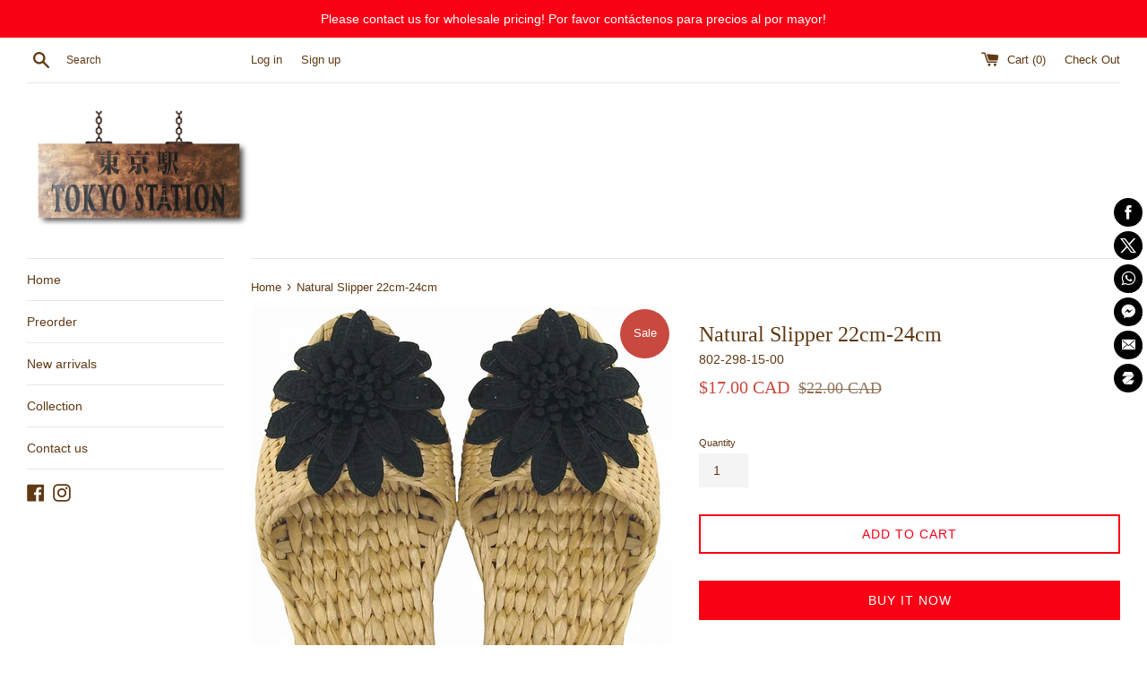

--- FILE ---
content_type: text/javascript
request_url: https://tokyo-station.ca/cdn/shop/t/9/assets/globo.preorder.js?v=98476295749608945031611384191
body_size: 89049
content:
/*! For license information please see globo.preorder.js.LICENSE.txt */
!function(t){var e={};function n(r){if(e[r])return e[r].exports;var i=e[r]={i:r,l:!1,exports:{}};return t[r].call(i.exports,i,i.exports,n),i.l=!0,i.exports}n.m=t,n.c=e,n.d=function(t,e,r){n.o(t,e)||Object.defineProperty(t,e,{enumerable:!0,get:r})},n.r=function(t){"undefined"!=typeof Symbol&&Symbol.toStringTag&&Object.defineProperty(t,Symbol.toStringTag,{value:"Module"}),Object.defineProperty(t,"__esModule",{value:!0})},n.t=function(t,e){if(1&e&&(t=n(t)),8&e)return t;if(4&e&&"object"==typeof t&&t&&t.__esModule)return t;var r=Object.create(null);if(n.r(r),Object.defineProperty(r,"default",{enumerable:!0,value:t}),2&e&&"string"!=typeof t)for(var i in t)n.d(r,i,function(e){return t[e]}.bind(null,i));return r},n.n=function(t){var e=t&&t.__esModule?function(){return t.default}:function(){return t};return n.d(e,"a",e),e},n.o=function(t,e){return Object.prototype.hasOwnProperty.call(t,e)},n.p="/",n(n.s=441)}({1:function(t,e,n){var r;!function(e,n){"use strict";"object"==typeof t.exports?t.exports=e.document?n(e,!0):function(t){if(!t.document)throw new Error("jQuery requires a window with a document");return n(t)}:n(e)}("undefined"!=typeof window?window:this,(function(n,i){"use strict";var o=[],s=Object.getPrototypeOf,a=o.slice,u=o.flat?function(t){return o.flat.call(t)}:function(t){return o.concat.apply([],t)},c=o.push,l=o.indexOf,d={},f=d.toString,h=d.hasOwnProperty,p=h.toString,g=p.call(Object),v={},m=function(t){return"function"==typeof t&&"number"!=typeof t.nodeType},y=function(t){return null!=t&&t===t.window},b=n.document,w={type:!0,src:!0,nonce:!0,noModule:!0};function x(t,e,n){var r,i,o=(n=n||b).createElement("script");if(o.text=t,e)for(r in w)(i=e[r]||e.getAttribute&&e.getAttribute(r))&&o.setAttribute(r,i);n.head.appendChild(o).parentNode.removeChild(o)}function _(t){return null==t?t+"":"object"==typeof t||"function"==typeof t?d[f.call(t)]||"object":typeof t}var k=function(t,e){return new k.fn.init(t,e)};function T(t){var e=!!t&&"length"in t&&t.length,n=_(t);return!m(t)&&!y(t)&&("array"===n||0===e||"number"==typeof e&&e>0&&e-1 in t)}k.fn=k.prototype={jquery:"3.5.1",constructor:k,length:0,toArray:function(){return a.call(this)},get:function(t){return null==t?a.call(this):t<0?this[t+this.length]:this[t]},pushStack:function(t){var e=k.merge(this.constructor(),t);return e.prevObject=this,e},each:function(t){return k.each(this,t)},map:function(t){return this.pushStack(k.map(this,(function(e,n){return t.call(e,n,e)})))},slice:function(){return this.pushStack(a.apply(this,arguments))},first:function(){return this.eq(0)},last:function(){return this.eq(-1)},even:function(){return this.pushStack(k.grep(this,(function(t,e){return(e+1)%2})))},odd:function(){return this.pushStack(k.grep(this,(function(t,e){return e%2})))},eq:function(t){var e=this.length,n=+t+(t<0?e:0);return this.pushStack(n>=0&&n<e?[this[n]]:[])},end:function(){return this.prevObject||this.constructor()},push:c,sort:o.sort,splice:o.splice},k.extend=k.fn.extend=function(){var t,e,n,r,i,o,s=arguments[0]||{},a=1,u=arguments.length,c=!1;for("boolean"==typeof s&&(c=s,s=arguments[a]||{},a++),"object"==typeof s||m(s)||(s={}),a===u&&(s=this,a--);a<u;a++)if(null!=(t=arguments[a]))for(e in t)r=t[e],"__proto__"!==e&&s!==r&&(c&&r&&(k.isPlainObject(r)||(i=Array.isArray(r)))?(n=s[e],o=i&&!Array.isArray(n)?[]:i||k.isPlainObject(n)?n:{},i=!1,s[e]=k.extend(c,o,r)):void 0!==r&&(s[e]=r));return s},k.extend({expando:"jQuery"+("3.5.1"+Math.random()).replace(/\D/g,""),isReady:!0,error:function(t){throw new Error(t)},noop:function(){},isPlainObject:function(t){var e,n;return!(!t||"[object Object]"!==f.call(t))&&(!(e=s(t))||"function"==typeof(n=h.call(e,"constructor")&&e.constructor)&&p.call(n)===g)},isEmptyObject:function(t){var e;for(e in t)return!1;return!0},globalEval:function(t,e,n){x(t,{nonce:e&&e.nonce},n)},each:function(t,e){var n,r=0;if(T(t))for(n=t.length;r<n&&!1!==e.call(t[r],r,t[r]);r++);else for(r in t)if(!1===e.call(t[r],r,t[r]))break;return t},makeArray:function(t,e){var n=e||[];return null!=t&&(T(Object(t))?k.merge(n,"string"==typeof t?[t]:t):c.call(n,t)),n},inArray:function(t,e,n){return null==e?-1:l.call(e,t,n)},merge:function(t,e){for(var n=+e.length,r=0,i=t.length;r<n;r++)t[i++]=e[r];return t.length=i,t},grep:function(t,e,n){for(var r=[],i=0,o=t.length,s=!n;i<o;i++)!e(t[i],i)!==s&&r.push(t[i]);return r},map:function(t,e,n){var r,i,o=0,s=[];if(T(t))for(r=t.length;o<r;o++)null!=(i=e(t[o],o,n))&&s.push(i);else for(o in t)null!=(i=e(t[o],o,n))&&s.push(i);return u(s)},guid:1,support:v}),"function"==typeof Symbol&&(k.fn[Symbol.iterator]=o[Symbol.iterator]),k.each("Boolean Number String Function Array Date RegExp Object Error Symbol".split(" "),(function(t,e){d["[object "+e+"]"]=e.toLowerCase()}));var C=function(t){var e,n,r,i,o,s,a,u,c,l,d,f,h,p,g,v,m,y,b,w="sizzle"+1*new Date,x=t.document,_=0,k=0,T=ut(),C=ut(),S=ut(),A=ut(),j=function(t,e){return t===e&&(d=!0),0},P={}.hasOwnProperty,N=[],E=N.pop,O=N.push,q=N.push,D=N.slice,L=function(t,e){for(var n=0,r=t.length;n<r;n++)if(t[n]===e)return n;return-1},M="checked|selected|async|autofocus|autoplay|controls|defer|disabled|hidden|ismap|loop|multiple|open|readonly|required|scoped",B="[\\x20\\t\\r\\n\\f]",F="(?:\\\\[\\da-fA-F]{1,6}"+B+"?|\\\\[^\\r\\n\\f]|[\\w-]|[^\0-\\x7f])+",R="\\["+B+"*("+F+")(?:"+B+"*([*^$|!~]?=)"+B+"*(?:'((?:\\\\.|[^\\\\'])*)'|\"((?:\\\\.|[^\\\\\"])*)\"|("+F+"))|)"+B+"*\\]",I=":("+F+")(?:\\((('((?:\\\\.|[^\\\\'])*)'|\"((?:\\\\.|[^\\\\\"])*)\")|((?:\\\\.|[^\\\\()[\\]]|"+R+")*)|.*)\\)|)",H=new RegExp(B+"+","g"),W=new RegExp("^"+B+"+|((?:^|[^\\\\])(?:\\\\.)*)"+B+"+$","g"),$=new RegExp("^"+B+"*,"+B+"*"),z=new RegExp("^"+B+"*([>+~]|"+B+")"+B+"*"),V=new RegExp(B+"|>"),Q=new RegExp(I),U=new RegExp("^"+F+"$"),G={ID:new RegExp("^#("+F+")"),CLASS:new RegExp("^\\.("+F+")"),TAG:new RegExp("^("+F+"|[*])"),ATTR:new RegExp("^"+R),PSEUDO:new RegExp("^"+I),CHILD:new RegExp("^:(only|first|last|nth|nth-last)-(child|of-type)(?:\\("+B+"*(even|odd|(([+-]|)(\\d*)n|)"+B+"*(?:([+-]|)"+B+"*(\\d+)|))"+B+"*\\)|)","i"),bool:new RegExp("^(?:"+M+")$","i"),needsContext:new RegExp("^"+B+"*[>+~]|:(even|odd|eq|gt|lt|nth|first|last)(?:\\("+B+"*((?:-\\d)?\\d*)"+B+"*\\)|)(?=[^-]|$)","i")},J=/HTML$/i,Y=/^(?:input|select|textarea|button)$/i,X=/^h\d$/i,Z=/^[^{]+\{\s*\[native \w/,K=/^(?:#([\w-]+)|(\w+)|\.([\w-]+))$/,tt=/[+~]/,et=new RegExp("\\\\[\\da-fA-F]{1,6}"+B+"?|\\\\([^\\r\\n\\f])","g"),nt=function(t,e){var n="0x"+t.slice(1)-65536;return e||(n<0?String.fromCharCode(n+65536):String.fromCharCode(n>>10|55296,1023&n|56320))},rt=/([\0-\x1f\x7f]|^-?\d)|^-$|[^\0-\x1f\x7f-\uFFFF\w-]/g,it=function(t,e){return e?"\0"===t?"�":t.slice(0,-1)+"\\"+t.charCodeAt(t.length-1).toString(16)+" ":"\\"+t},ot=function(){f()},st=wt((function(t){return!0===t.disabled&&"fieldset"===t.nodeName.toLowerCase()}),{dir:"parentNode",next:"legend"});try{q.apply(N=D.call(x.childNodes),x.childNodes),N[x.childNodes.length].nodeType}catch(t){q={apply:N.length?function(t,e){O.apply(t,D.call(e))}:function(t,e){for(var n=t.length,r=0;t[n++]=e[r++];);t.length=n-1}}}function at(t,e,r,i){var o,a,c,l,d,p,m,y=e&&e.ownerDocument,x=e?e.nodeType:9;if(r=r||[],"string"!=typeof t||!t||1!==x&&9!==x&&11!==x)return r;if(!i&&(f(e),e=e||h,g)){if(11!==x&&(d=K.exec(t)))if(o=d[1]){if(9===x){if(!(c=e.getElementById(o)))return r;if(c.id===o)return r.push(c),r}else if(y&&(c=y.getElementById(o))&&b(e,c)&&c.id===o)return r.push(c),r}else{if(d[2])return q.apply(r,e.getElementsByTagName(t)),r;if((o=d[3])&&n.getElementsByClassName&&e.getElementsByClassName)return q.apply(r,e.getElementsByClassName(o)),r}if(n.qsa&&!A[t+" "]&&(!v||!v.test(t))&&(1!==x||"object"!==e.nodeName.toLowerCase())){if(m=t,y=e,1===x&&(V.test(t)||z.test(t))){for((y=tt.test(t)&&mt(e.parentNode)||e)===e&&n.scope||((l=e.getAttribute("id"))?l=l.replace(rt,it):e.setAttribute("id",l=w)),a=(p=s(t)).length;a--;)p[a]=(l?"#"+l:":scope")+" "+bt(p[a]);m=p.join(",")}try{return q.apply(r,y.querySelectorAll(m)),r}catch(e){A(t,!0)}finally{l===w&&e.removeAttribute("id")}}}return u(t.replace(W,"$1"),e,r,i)}function ut(){var t=[];return function e(n,i){return t.push(n+" ")>r.cacheLength&&delete e[t.shift()],e[n+" "]=i}}function ct(t){return t[w]=!0,t}function lt(t){var e=h.createElement("fieldset");try{return!!t(e)}catch(t){return!1}finally{e.parentNode&&e.parentNode.removeChild(e),e=null}}function dt(t,e){for(var n=t.split("|"),i=n.length;i--;)r.attrHandle[n[i]]=e}function ft(t,e){var n=e&&t,r=n&&1===t.nodeType&&1===e.nodeType&&t.sourceIndex-e.sourceIndex;if(r)return r;if(n)for(;n=n.nextSibling;)if(n===e)return-1;return t?1:-1}function ht(t){return function(e){return"input"===e.nodeName.toLowerCase()&&e.type===t}}function pt(t){return function(e){var n=e.nodeName.toLowerCase();return("input"===n||"button"===n)&&e.type===t}}function gt(t){return function(e){return"form"in e?e.parentNode&&!1===e.disabled?"label"in e?"label"in e.parentNode?e.parentNode.disabled===t:e.disabled===t:e.isDisabled===t||e.isDisabled!==!t&&st(e)===t:e.disabled===t:"label"in e&&e.disabled===t}}function vt(t){return ct((function(e){return e=+e,ct((function(n,r){for(var i,o=t([],n.length,e),s=o.length;s--;)n[i=o[s]]&&(n[i]=!(r[i]=n[i]))}))}))}function mt(t){return t&&void 0!==t.getElementsByTagName&&t}for(e in n=at.support={},o=at.isXML=function(t){var e=t.namespaceURI,n=(t.ownerDocument||t).documentElement;return!J.test(e||n&&n.nodeName||"HTML")},f=at.setDocument=function(t){var e,i,s=t?t.ownerDocument||t:x;return s!=h&&9===s.nodeType&&s.documentElement?(p=(h=s).documentElement,g=!o(h),x!=h&&(i=h.defaultView)&&i.top!==i&&(i.addEventListener?i.addEventListener("unload",ot,!1):i.attachEvent&&i.attachEvent("onunload",ot)),n.scope=lt((function(t){return p.appendChild(t).appendChild(h.createElement("div")),void 0!==t.querySelectorAll&&!t.querySelectorAll(":scope fieldset div").length})),n.attributes=lt((function(t){return t.className="i",!t.getAttribute("className")})),n.getElementsByTagName=lt((function(t){return t.appendChild(h.createComment("")),!t.getElementsByTagName("*").length})),n.getElementsByClassName=Z.test(h.getElementsByClassName),n.getById=lt((function(t){return p.appendChild(t).id=w,!h.getElementsByName||!h.getElementsByName(w).length})),n.getById?(r.filter.ID=function(t){var e=t.replace(et,nt);return function(t){return t.getAttribute("id")===e}},r.find.ID=function(t,e){if(void 0!==e.getElementById&&g){var n=e.getElementById(t);return n?[n]:[]}}):(r.filter.ID=function(t){var e=t.replace(et,nt);return function(t){var n=void 0!==t.getAttributeNode&&t.getAttributeNode("id");return n&&n.value===e}},r.find.ID=function(t,e){if(void 0!==e.getElementById&&g){var n,r,i,o=e.getElementById(t);if(o){if((n=o.getAttributeNode("id"))&&n.value===t)return[o];for(i=e.getElementsByName(t),r=0;o=i[r++];)if((n=o.getAttributeNode("id"))&&n.value===t)return[o]}return[]}}),r.find.TAG=n.getElementsByTagName?function(t,e){return void 0!==e.getElementsByTagName?e.getElementsByTagName(t):n.qsa?e.querySelectorAll(t):void 0}:function(t,e){var n,r=[],i=0,o=e.getElementsByTagName(t);if("*"===t){for(;n=o[i++];)1===n.nodeType&&r.push(n);return r}return o},r.find.CLASS=n.getElementsByClassName&&function(t,e){if(void 0!==e.getElementsByClassName&&g)return e.getElementsByClassName(t)},m=[],v=[],(n.qsa=Z.test(h.querySelectorAll))&&(lt((function(t){var e;p.appendChild(t).innerHTML="<a id='"+w+"'></a><select id='"+w+"-\r\\' msallowcapture=''><option selected=''></option></select>",t.querySelectorAll("[msallowcapture^='']").length&&v.push("[*^$]="+B+"*(?:''|\"\")"),t.querySelectorAll("[selected]").length||v.push("\\["+B+"*(?:value|"+M+")"),t.querySelectorAll("[id~="+w+"-]").length||v.push("~="),(e=h.createElement("input")).setAttribute("name",""),t.appendChild(e),t.querySelectorAll("[name='']").length||v.push("\\["+B+"*name"+B+"*="+B+"*(?:''|\"\")"),t.querySelectorAll(":checked").length||v.push(":checked"),t.querySelectorAll("a#"+w+"+*").length||v.push(".#.+[+~]"),t.querySelectorAll("\\\f"),v.push("[\\r\\n\\f]")})),lt((function(t){t.innerHTML="<a href='' disabled='disabled'></a><select disabled='disabled'><option/></select>";var e=h.createElement("input");e.setAttribute("type","hidden"),t.appendChild(e).setAttribute("name","D"),t.querySelectorAll("[name=d]").length&&v.push("name"+B+"*[*^$|!~]?="),2!==t.querySelectorAll(":enabled").length&&v.push(":enabled",":disabled"),p.appendChild(t).disabled=!0,2!==t.querySelectorAll(":disabled").length&&v.push(":enabled",":disabled"),t.querySelectorAll("*,:x"),v.push(",.*:")}))),(n.matchesSelector=Z.test(y=p.matches||p.webkitMatchesSelector||p.mozMatchesSelector||p.oMatchesSelector||p.msMatchesSelector))&&lt((function(t){n.disconnectedMatch=y.call(t,"*"),y.call(t,"[s!='']:x"),m.push("!=",I)})),v=v.length&&new RegExp(v.join("|")),m=m.length&&new RegExp(m.join("|")),e=Z.test(p.compareDocumentPosition),b=e||Z.test(p.contains)?function(t,e){var n=9===t.nodeType?t.documentElement:t,r=e&&e.parentNode;return t===r||!(!r||1!==r.nodeType||!(n.contains?n.contains(r):t.compareDocumentPosition&&16&t.compareDocumentPosition(r)))}:function(t,e){if(e)for(;e=e.parentNode;)if(e===t)return!0;return!1},j=e?function(t,e){if(t===e)return d=!0,0;var r=!t.compareDocumentPosition-!e.compareDocumentPosition;return r||(1&(r=(t.ownerDocument||t)==(e.ownerDocument||e)?t.compareDocumentPosition(e):1)||!n.sortDetached&&e.compareDocumentPosition(t)===r?t==h||t.ownerDocument==x&&b(x,t)?-1:e==h||e.ownerDocument==x&&b(x,e)?1:l?L(l,t)-L(l,e):0:4&r?-1:1)}:function(t,e){if(t===e)return d=!0,0;var n,r=0,i=t.parentNode,o=e.parentNode,s=[t],a=[e];if(!i||!o)return t==h?-1:e==h?1:i?-1:o?1:l?L(l,t)-L(l,e):0;if(i===o)return ft(t,e);for(n=t;n=n.parentNode;)s.unshift(n);for(n=e;n=n.parentNode;)a.unshift(n);for(;s[r]===a[r];)r++;return r?ft(s[r],a[r]):s[r]==x?-1:a[r]==x?1:0},h):h},at.matches=function(t,e){return at(t,null,null,e)},at.matchesSelector=function(t,e){if(f(t),n.matchesSelector&&g&&!A[e+" "]&&(!m||!m.test(e))&&(!v||!v.test(e)))try{var r=y.call(t,e);if(r||n.disconnectedMatch||t.document&&11!==t.document.nodeType)return r}catch(t){A(e,!0)}return at(e,h,null,[t]).length>0},at.contains=function(t,e){return(t.ownerDocument||t)!=h&&f(t),b(t,e)},at.attr=function(t,e){(t.ownerDocument||t)!=h&&f(t);var i=r.attrHandle[e.toLowerCase()],o=i&&P.call(r.attrHandle,e.toLowerCase())?i(t,e,!g):void 0;return void 0!==o?o:n.attributes||!g?t.getAttribute(e):(o=t.getAttributeNode(e))&&o.specified?o.value:null},at.escape=function(t){return(t+"").replace(rt,it)},at.error=function(t){throw new Error("Syntax error, unrecognized expression: "+t)},at.uniqueSort=function(t){var e,r=[],i=0,o=0;if(d=!n.detectDuplicates,l=!n.sortStable&&t.slice(0),t.sort(j),d){for(;e=t[o++];)e===t[o]&&(i=r.push(o));for(;i--;)t.splice(r[i],1)}return l=null,t},i=at.getText=function(t){var e,n="",r=0,o=t.nodeType;if(o){if(1===o||9===o||11===o){if("string"==typeof t.textContent)return t.textContent;for(t=t.firstChild;t;t=t.nextSibling)n+=i(t)}else if(3===o||4===o)return t.nodeValue}else for(;e=t[r++];)n+=i(e);return n},(r=at.selectors={cacheLength:50,createPseudo:ct,match:G,attrHandle:{},find:{},relative:{">":{dir:"parentNode",first:!0}," ":{dir:"parentNode"},"+":{dir:"previousSibling",first:!0},"~":{dir:"previousSibling"}},preFilter:{ATTR:function(t){return t[1]=t[1].replace(et,nt),t[3]=(t[3]||t[4]||t[5]||"").replace(et,nt),"~="===t[2]&&(t[3]=" "+t[3]+" "),t.slice(0,4)},CHILD:function(t){return t[1]=t[1].toLowerCase(),"nth"===t[1].slice(0,3)?(t[3]||at.error(t[0]),t[4]=+(t[4]?t[5]+(t[6]||1):2*("even"===t[3]||"odd"===t[3])),t[5]=+(t[7]+t[8]||"odd"===t[3])):t[3]&&at.error(t[0]),t},PSEUDO:function(t){var e,n=!t[6]&&t[2];return G.CHILD.test(t[0])?null:(t[3]?t[2]=t[4]||t[5]||"":n&&Q.test(n)&&(e=s(n,!0))&&(e=n.indexOf(")",n.length-e)-n.length)&&(t[0]=t[0].slice(0,e),t[2]=n.slice(0,e)),t.slice(0,3))}},filter:{TAG:function(t){var e=t.replace(et,nt).toLowerCase();return"*"===t?function(){return!0}:function(t){return t.nodeName&&t.nodeName.toLowerCase()===e}},CLASS:function(t){var e=T[t+" "];return e||(e=new RegExp("(^|"+B+")"+t+"("+B+"|$)"))&&T(t,(function(t){return e.test("string"==typeof t.className&&t.className||void 0!==t.getAttribute&&t.getAttribute("class")||"")}))},ATTR:function(t,e,n){return function(r){var i=at.attr(r,t);return null==i?"!="===e:!e||(i+="","="===e?i===n:"!="===e?i!==n:"^="===e?n&&0===i.indexOf(n):"*="===e?n&&i.indexOf(n)>-1:"$="===e?n&&i.slice(-n.length)===n:"~="===e?(" "+i.replace(H," ")+" ").indexOf(n)>-1:"|="===e&&(i===n||i.slice(0,n.length+1)===n+"-"))}},CHILD:function(t,e,n,r,i){var o="nth"!==t.slice(0,3),s="last"!==t.slice(-4),a="of-type"===e;return 1===r&&0===i?function(t){return!!t.parentNode}:function(e,n,u){var c,l,d,f,h,p,g=o!==s?"nextSibling":"previousSibling",v=e.parentNode,m=a&&e.nodeName.toLowerCase(),y=!u&&!a,b=!1;if(v){if(o){for(;g;){for(f=e;f=f[g];)if(a?f.nodeName.toLowerCase()===m:1===f.nodeType)return!1;p=g="only"===t&&!p&&"nextSibling"}return!0}if(p=[s?v.firstChild:v.lastChild],s&&y){for(b=(h=(c=(l=(d=(f=v)[w]||(f[w]={}))[f.uniqueID]||(d[f.uniqueID]={}))[t]||[])[0]===_&&c[1])&&c[2],f=h&&v.childNodes[h];f=++h&&f&&f[g]||(b=h=0)||p.pop();)if(1===f.nodeType&&++b&&f===e){l[t]=[_,h,b];break}}else if(y&&(b=h=(c=(l=(d=(f=e)[w]||(f[w]={}))[f.uniqueID]||(d[f.uniqueID]={}))[t]||[])[0]===_&&c[1]),!1===b)for(;(f=++h&&f&&f[g]||(b=h=0)||p.pop())&&((a?f.nodeName.toLowerCase()!==m:1!==f.nodeType)||!++b||(y&&((l=(d=f[w]||(f[w]={}))[f.uniqueID]||(d[f.uniqueID]={}))[t]=[_,b]),f!==e)););return(b-=i)===r||b%r==0&&b/r>=0}}},PSEUDO:function(t,e){var n,i=r.pseudos[t]||r.setFilters[t.toLowerCase()]||at.error("unsupported pseudo: "+t);return i[w]?i(e):i.length>1?(n=[t,t,"",e],r.setFilters.hasOwnProperty(t.toLowerCase())?ct((function(t,n){for(var r,o=i(t,e),s=o.length;s--;)t[r=L(t,o[s])]=!(n[r]=o[s])})):function(t){return i(t,0,n)}):i}},pseudos:{not:ct((function(t){var e=[],n=[],r=a(t.replace(W,"$1"));return r[w]?ct((function(t,e,n,i){for(var o,s=r(t,null,i,[]),a=t.length;a--;)(o=s[a])&&(t[a]=!(e[a]=o))})):function(t,i,o){return e[0]=t,r(e,null,o,n),e[0]=null,!n.pop()}})),has:ct((function(t){return function(e){return at(t,e).length>0}})),contains:ct((function(t){return t=t.replace(et,nt),function(e){return(e.textContent||i(e)).indexOf(t)>-1}})),lang:ct((function(t){return U.test(t||"")||at.error("unsupported lang: "+t),t=t.replace(et,nt).toLowerCase(),function(e){var n;do{if(n=g?e.lang:e.getAttribute("xml:lang")||e.getAttribute("lang"))return(n=n.toLowerCase())===t||0===n.indexOf(t+"-")}while((e=e.parentNode)&&1===e.nodeType);return!1}})),target:function(e){var n=t.location&&t.location.hash;return n&&n.slice(1)===e.id},root:function(t){return t===p},focus:function(t){return t===h.activeElement&&(!h.hasFocus||h.hasFocus())&&!!(t.type||t.href||~t.tabIndex)},enabled:gt(!1),disabled:gt(!0),checked:function(t){var e=t.nodeName.toLowerCase();return"input"===e&&!!t.checked||"option"===e&&!!t.selected},selected:function(t){return t.parentNode&&t.parentNode.selectedIndex,!0===t.selected},empty:function(t){for(t=t.firstChild;t;t=t.nextSibling)if(t.nodeType<6)return!1;return!0},parent:function(t){return!r.pseudos.empty(t)},header:function(t){return X.test(t.nodeName)},input:function(t){return Y.test(t.nodeName)},button:function(t){var e=t.nodeName.toLowerCase();return"input"===e&&"button"===t.type||"button"===e},text:function(t){var e;return"input"===t.nodeName.toLowerCase()&&"text"===t.type&&(null==(e=t.getAttribute("type"))||"text"===e.toLowerCase())},first:vt((function(){return[0]})),last:vt((function(t,e){return[e-1]})),eq:vt((function(t,e,n){return[n<0?n+e:n]})),even:vt((function(t,e){for(var n=0;n<e;n+=2)t.push(n);return t})),odd:vt((function(t,e){for(var n=1;n<e;n+=2)t.push(n);return t})),lt:vt((function(t,e,n){for(var r=n<0?n+e:n>e?e:n;--r>=0;)t.push(r);return t})),gt:vt((function(t,e,n){for(var r=n<0?n+e:n;++r<e;)t.push(r);return t}))}}).pseudos.nth=r.pseudos.eq,{radio:!0,checkbox:!0,file:!0,password:!0,image:!0})r.pseudos[e]=ht(e);for(e in{submit:!0,reset:!0})r.pseudos[e]=pt(e);function yt(){}function bt(t){for(var e=0,n=t.length,r="";e<n;e++)r+=t[e].value;return r}function wt(t,e,n){var r=e.dir,i=e.next,o=i||r,s=n&&"parentNode"===o,a=k++;return e.first?function(e,n,i){for(;e=e[r];)if(1===e.nodeType||s)return t(e,n,i);return!1}:function(e,n,u){var c,l,d,f=[_,a];if(u){for(;e=e[r];)if((1===e.nodeType||s)&&t(e,n,u))return!0}else for(;e=e[r];)if(1===e.nodeType||s)if(l=(d=e[w]||(e[w]={}))[e.uniqueID]||(d[e.uniqueID]={}),i&&i===e.nodeName.toLowerCase())e=e[r]||e;else{if((c=l[o])&&c[0]===_&&c[1]===a)return f[2]=c[2];if(l[o]=f,f[2]=t(e,n,u))return!0}return!1}}function xt(t){return t.length>1?function(e,n,r){for(var i=t.length;i--;)if(!t[i](e,n,r))return!1;return!0}:t[0]}function _t(t,e,n,r,i){for(var o,s=[],a=0,u=t.length,c=null!=e;a<u;a++)(o=t[a])&&(n&&!n(o,r,i)||(s.push(o),c&&e.push(a)));return s}function kt(t,e,n,r,i,o){return r&&!r[w]&&(r=kt(r)),i&&!i[w]&&(i=kt(i,o)),ct((function(o,s,a,u){var c,l,d,f=[],h=[],p=s.length,g=o||function(t,e,n){for(var r=0,i=e.length;r<i;r++)at(t,e[r],n);return n}(e||"*",a.nodeType?[a]:a,[]),v=!t||!o&&e?g:_t(g,f,t,a,u),m=n?i||(o?t:p||r)?[]:s:v;if(n&&n(v,m,a,u),r)for(c=_t(m,h),r(c,[],a,u),l=c.length;l--;)(d=c[l])&&(m[h[l]]=!(v[h[l]]=d));if(o){if(i||t){if(i){for(c=[],l=m.length;l--;)(d=m[l])&&c.push(v[l]=d);i(null,m=[],c,u)}for(l=m.length;l--;)(d=m[l])&&(c=i?L(o,d):f[l])>-1&&(o[c]=!(s[c]=d))}}else m=_t(m===s?m.splice(p,m.length):m),i?i(null,s,m,u):q.apply(s,m)}))}function Tt(t){for(var e,n,i,o=t.length,s=r.relative[t[0].type],a=s||r.relative[" "],u=s?1:0,l=wt((function(t){return t===e}),a,!0),d=wt((function(t){return L(e,t)>-1}),a,!0),f=[function(t,n,r){var i=!s&&(r||n!==c)||((e=n).nodeType?l(t,n,r):d(t,n,r));return e=null,i}];u<o;u++)if(n=r.relative[t[u].type])f=[wt(xt(f),n)];else{if((n=r.filter[t[u].type].apply(null,t[u].matches))[w]){for(i=++u;i<o&&!r.relative[t[i].type];i++);return kt(u>1&&xt(f),u>1&&bt(t.slice(0,u-1).concat({value:" "===t[u-2].type?"*":""})).replace(W,"$1"),n,u<i&&Tt(t.slice(u,i)),i<o&&Tt(t=t.slice(i)),i<o&&bt(t))}f.push(n)}return xt(f)}return yt.prototype=r.filters=r.pseudos,r.setFilters=new yt,s=at.tokenize=function(t,e){var n,i,o,s,a,u,c,l=C[t+" "];if(l)return e?0:l.slice(0);for(a=t,u=[],c=r.preFilter;a;){for(s in n&&!(i=$.exec(a))||(i&&(a=a.slice(i[0].length)||a),u.push(o=[])),n=!1,(i=z.exec(a))&&(n=i.shift(),o.push({value:n,type:i[0].replace(W," ")}),a=a.slice(n.length)),r.filter)!(i=G[s].exec(a))||c[s]&&!(i=c[s](i))||(n=i.shift(),o.push({value:n,type:s,matches:i}),a=a.slice(n.length));if(!n)break}return e?a.length:a?at.error(t):C(t,u).slice(0)},a=at.compile=function(t,e){var n,i=[],o=[],a=S[t+" "];if(!a){for(e||(e=s(t)),n=e.length;n--;)(a=Tt(e[n]))[w]?i.push(a):o.push(a);(a=S(t,function(t,e){var n=e.length>0,i=t.length>0,o=function(o,s,a,u,l){var d,p,v,m=0,y="0",b=o&&[],w=[],x=c,k=o||i&&r.find.TAG("*",l),T=_+=null==x?1:Math.random()||.1,C=k.length;for(l&&(c=s==h||s||l);y!==C&&null!=(d=k[y]);y++){if(i&&d){for(p=0,s||d.ownerDocument==h||(f(d),a=!g);v=t[p++];)if(v(d,s||h,a)){u.push(d);break}l&&(_=T)}n&&((d=!v&&d)&&m--,o&&b.push(d))}if(m+=y,n&&y!==m){for(p=0;v=e[p++];)v(b,w,s,a);if(o){if(m>0)for(;y--;)b[y]||w[y]||(w[y]=E.call(u));w=_t(w)}q.apply(u,w),l&&!o&&w.length>0&&m+e.length>1&&at.uniqueSort(u)}return l&&(_=T,c=x),b};return n?ct(o):o}(o,i))).selector=t}return a},u=at.select=function(t,e,n,i){var o,u,c,l,d,f="function"==typeof t&&t,h=!i&&s(t=f.selector||t);if(n=n||[],1===h.length){if((u=h[0]=h[0].slice(0)).length>2&&"ID"===(c=u[0]).type&&9===e.nodeType&&g&&r.relative[u[1].type]){if(!(e=(r.find.ID(c.matches[0].replace(et,nt),e)||[])[0]))return n;f&&(e=e.parentNode),t=t.slice(u.shift().value.length)}for(o=G.needsContext.test(t)?0:u.length;o--&&(c=u[o],!r.relative[l=c.type]);)if((d=r.find[l])&&(i=d(c.matches[0].replace(et,nt),tt.test(u[0].type)&&mt(e.parentNode)||e))){if(u.splice(o,1),!(t=i.length&&bt(u)))return q.apply(n,i),n;break}}return(f||a(t,h))(i,e,!g,n,!e||tt.test(t)&&mt(e.parentNode)||e),n},n.sortStable=w.split("").sort(j).join("")===w,n.detectDuplicates=!!d,f(),n.sortDetached=lt((function(t){return 1&t.compareDocumentPosition(h.createElement("fieldset"))})),lt((function(t){return t.innerHTML="<a href='#'></a>","#"===t.firstChild.getAttribute("href")}))||dt("type|href|height|width",(function(t,e,n){if(!n)return t.getAttribute(e,"type"===e.toLowerCase()?1:2)})),n.attributes&&lt((function(t){return t.innerHTML="<input/>",t.firstChild.setAttribute("value",""),""===t.firstChild.getAttribute("value")}))||dt("value",(function(t,e,n){if(!n&&"input"===t.nodeName.toLowerCase())return t.defaultValue})),lt((function(t){return null==t.getAttribute("disabled")}))||dt(M,(function(t,e,n){var r;if(!n)return!0===t[e]?e.toLowerCase():(r=t.getAttributeNode(e))&&r.specified?r.value:null})),at}(n);k.find=C,k.expr=C.selectors,k.expr[":"]=k.expr.pseudos,k.uniqueSort=k.unique=C.uniqueSort,k.text=C.getText,k.isXMLDoc=C.isXML,k.contains=C.contains,k.escapeSelector=C.escape;var S=function(t,e,n){for(var r=[],i=void 0!==n;(t=t[e])&&9!==t.nodeType;)if(1===t.nodeType){if(i&&k(t).is(n))break;r.push(t)}return r},A=function(t,e){for(var n=[];t;t=t.nextSibling)1===t.nodeType&&t!==e&&n.push(t);return n},j=k.expr.match.needsContext;function P(t,e){return t.nodeName&&t.nodeName.toLowerCase()===e.toLowerCase()}var N=/^<([a-z][^\/\0>:\x20\t\r\n\f]*)[\x20\t\r\n\f]*\/?>(?:<\/\1>|)$/i;function E(t,e,n){return m(e)?k.grep(t,(function(t,r){return!!e.call(t,r,t)!==n})):e.nodeType?k.grep(t,(function(t){return t===e!==n})):"string"!=typeof e?k.grep(t,(function(t){return l.call(e,t)>-1!==n})):k.filter(e,t,n)}k.filter=function(t,e,n){var r=e[0];return n&&(t=":not("+t+")"),1===e.length&&1===r.nodeType?k.find.matchesSelector(r,t)?[r]:[]:k.find.matches(t,k.grep(e,(function(t){return 1===t.nodeType})))},k.fn.extend({find:function(t){var e,n,r=this.length,i=this;if("string"!=typeof t)return this.pushStack(k(t).filter((function(){for(e=0;e<r;e++)if(k.contains(i[e],this))return!0})));for(n=this.pushStack([]),e=0;e<r;e++)k.find(t,i[e],n);return r>1?k.uniqueSort(n):n},filter:function(t){return this.pushStack(E(this,t||[],!1))},not:function(t){return this.pushStack(E(this,t||[],!0))},is:function(t){return!!E(this,"string"==typeof t&&j.test(t)?k(t):t||[],!1).length}});var O,q=/^(?:\s*(<[\w\W]+>)[^>]*|#([\w-]+))$/;(k.fn.init=function(t,e,n){var r,i;if(!t)return this;if(n=n||O,"string"==typeof t){if(!(r="<"===t[0]&&">"===t[t.length-1]&&t.length>=3?[null,t,null]:q.exec(t))||!r[1]&&e)return!e||e.jquery?(e||n).find(t):this.constructor(e).find(t);if(r[1]){if(e=e instanceof k?e[0]:e,k.merge(this,k.parseHTML(r[1],e&&e.nodeType?e.ownerDocument||e:b,!0)),N.test(r[1])&&k.isPlainObject(e))for(r in e)m(this[r])?this[r](e[r]):this.attr(r,e[r]);return this}return(i=b.getElementById(r[2]))&&(this[0]=i,this.length=1),this}return t.nodeType?(this[0]=t,this.length=1,this):m(t)?void 0!==n.ready?n.ready(t):t(k):k.makeArray(t,this)}).prototype=k.fn,O=k(b);var D=/^(?:parents|prev(?:Until|All))/,L={children:!0,contents:!0,next:!0,prev:!0};function M(t,e){for(;(t=t[e])&&1!==t.nodeType;);return t}k.fn.extend({has:function(t){var e=k(t,this),n=e.length;return this.filter((function(){for(var t=0;t<n;t++)if(k.contains(this,e[t]))return!0}))},closest:function(t,e){var n,r=0,i=this.length,o=[],s="string"!=typeof t&&k(t);if(!j.test(t))for(;r<i;r++)for(n=this[r];n&&n!==e;n=n.parentNode)if(n.nodeType<11&&(s?s.index(n)>-1:1===n.nodeType&&k.find.matchesSelector(n,t))){o.push(n);break}return this.pushStack(o.length>1?k.uniqueSort(o):o)},index:function(t){return t?"string"==typeof t?l.call(k(t),this[0]):l.call(this,t.jquery?t[0]:t):this[0]&&this[0].parentNode?this.first().prevAll().length:-1},add:function(t,e){return this.pushStack(k.uniqueSort(k.merge(this.get(),k(t,e))))},addBack:function(t){return this.add(null==t?this.prevObject:this.prevObject.filter(t))}}),k.each({parent:function(t){var e=t.parentNode;return e&&11!==e.nodeType?e:null},parents:function(t){return S(t,"parentNode")},parentsUntil:function(t,e,n){return S(t,"parentNode",n)},next:function(t){return M(t,"nextSibling")},prev:function(t){return M(t,"previousSibling")},nextAll:function(t){return S(t,"nextSibling")},prevAll:function(t){return S(t,"previousSibling")},nextUntil:function(t,e,n){return S(t,"nextSibling",n)},prevUntil:function(t,e,n){return S(t,"previousSibling",n)},siblings:function(t){return A((t.parentNode||{}).firstChild,t)},children:function(t){return A(t.firstChild)},contents:function(t){return null!=t.contentDocument&&s(t.contentDocument)?t.contentDocument:(P(t,"template")&&(t=t.content||t),k.merge([],t.childNodes))}},(function(t,e){k.fn[t]=function(n,r){var i=k.map(this,e,n);return"Until"!==t.slice(-5)&&(r=n),r&&"string"==typeof r&&(i=k.filter(r,i)),this.length>1&&(L[t]||k.uniqueSort(i),D.test(t)&&i.reverse()),this.pushStack(i)}}));var B=/[^\x20\t\r\n\f]+/g;function F(t){return t}function R(t){throw t}function I(t,e,n,r){var i;try{t&&m(i=t.promise)?i.call(t).done(e).fail(n):t&&m(i=t.then)?i.call(t,e,n):e.apply(void 0,[t].slice(r))}catch(t){n.apply(void 0,[t])}}k.Callbacks=function(t){t="string"==typeof t?function(t){var e={};return k.each(t.match(B)||[],(function(t,n){e[n]=!0})),e}(t):k.extend({},t);var e,n,r,i,o=[],s=[],a=-1,u=function(){for(i=i||t.once,r=e=!0;s.length;a=-1)for(n=s.shift();++a<o.length;)!1===o[a].apply(n[0],n[1])&&t.stopOnFalse&&(a=o.length,n=!1);t.memory||(n=!1),e=!1,i&&(o=n?[]:"")},c={add:function(){return o&&(n&&!e&&(a=o.length-1,s.push(n)),function e(n){k.each(n,(function(n,r){m(r)?t.unique&&c.has(r)||o.push(r):r&&r.length&&"string"!==_(r)&&e(r)}))}(arguments),n&&!e&&u()),this},remove:function(){return k.each(arguments,(function(t,e){for(var n;(n=k.inArray(e,o,n))>-1;)o.splice(n,1),n<=a&&a--})),this},has:function(t){return t?k.inArray(t,o)>-1:o.length>0},empty:function(){return o&&(o=[]),this},disable:function(){return i=s=[],o=n="",this},disabled:function(){return!o},lock:function(){return i=s=[],n||e||(o=n=""),this},locked:function(){return!!i},fireWith:function(t,n){return i||(n=[t,(n=n||[]).slice?n.slice():n],s.push(n),e||u()),this},fire:function(){return c.fireWith(this,arguments),this},fired:function(){return!!r}};return c},k.extend({Deferred:function(t){var e=[["notify","progress",k.Callbacks("memory"),k.Callbacks("memory"),2],["resolve","done",k.Callbacks("once memory"),k.Callbacks("once memory"),0,"resolved"],["reject","fail",k.Callbacks("once memory"),k.Callbacks("once memory"),1,"rejected"]],r="pending",i={state:function(){return r},always:function(){return o.done(arguments).fail(arguments),this},catch:function(t){return i.then(null,t)},pipe:function(){var t=arguments;return k.Deferred((function(n){k.each(e,(function(e,r){var i=m(t[r[4]])&&t[r[4]];o[r[1]]((function(){var t=i&&i.apply(this,arguments);t&&m(t.promise)?t.promise().progress(n.notify).done(n.resolve).fail(n.reject):n[r[0]+"With"](this,i?[t]:arguments)}))})),t=null})).promise()},then:function(t,r,i){var o=0;function s(t,e,r,i){return function(){var a=this,u=arguments,c=function(){var n,c;if(!(t<o)){if((n=r.apply(a,u))===e.promise())throw new TypeError("Thenable self-resolution");c=n&&("object"==typeof n||"function"==typeof n)&&n.then,m(c)?i?c.call(n,s(o,e,F,i),s(o,e,R,i)):(o++,c.call(n,s(o,e,F,i),s(o,e,R,i),s(o,e,F,e.notifyWith))):(r!==F&&(a=void 0,u=[n]),(i||e.resolveWith)(a,u))}},l=i?c:function(){try{c()}catch(n){k.Deferred.exceptionHook&&k.Deferred.exceptionHook(n,l.stackTrace),t+1>=o&&(r!==R&&(a=void 0,u=[n]),e.rejectWith(a,u))}};t?l():(k.Deferred.getStackHook&&(l.stackTrace=k.Deferred.getStackHook()),n.setTimeout(l))}}return k.Deferred((function(n){e[0][3].add(s(0,n,m(i)?i:F,n.notifyWith)),e[1][3].add(s(0,n,m(t)?t:F)),e[2][3].add(s(0,n,m(r)?r:R))})).promise()},promise:function(t){return null!=t?k.extend(t,i):i}},o={};return k.each(e,(function(t,n){var s=n[2],a=n[5];i[n[1]]=s.add,a&&s.add((function(){r=a}),e[3-t][2].disable,e[3-t][3].disable,e[0][2].lock,e[0][3].lock),s.add(n[3].fire),o[n[0]]=function(){return o[n[0]+"With"](this===o?void 0:this,arguments),this},o[n[0]+"With"]=s.fireWith})),i.promise(o),t&&t.call(o,o),o},when:function(t){var e=arguments.length,n=e,r=Array(n),i=a.call(arguments),o=k.Deferred(),s=function(t){return function(n){r[t]=this,i[t]=arguments.length>1?a.call(arguments):n,--e||o.resolveWith(r,i)}};if(e<=1&&(I(t,o.done(s(n)).resolve,o.reject,!e),"pending"===o.state()||m(i[n]&&i[n].then)))return o.then();for(;n--;)I(i[n],s(n),o.reject);return o.promise()}});var H=/^(Eval|Internal|Range|Reference|Syntax|Type|URI)Error$/;k.Deferred.exceptionHook=function(t,e){n.console&&n.console.warn&&t&&H.test(t.name)&&n.console.warn("jQuery.Deferred exception: "+t.message,t.stack,e)},k.readyException=function(t){n.setTimeout((function(){throw t}))};var W=k.Deferred();function $(){b.removeEventListener("DOMContentLoaded",$),n.removeEventListener("load",$),k.ready()}k.fn.ready=function(t){return W.then(t).catch((function(t){k.readyException(t)})),this},k.extend({isReady:!1,readyWait:1,ready:function(t){(!0===t?--k.readyWait:k.isReady)||(k.isReady=!0,!0!==t&&--k.readyWait>0||W.resolveWith(b,[k]))}}),k.ready.then=W.then,"complete"===b.readyState||"loading"!==b.readyState&&!b.documentElement.doScroll?n.setTimeout(k.ready):(b.addEventListener("DOMContentLoaded",$),n.addEventListener("load",$));var z=function(t,e,n,r,i,o,s){var a=0,u=t.length,c=null==n;if("object"===_(n))for(a in i=!0,n)z(t,e,a,n[a],!0,o,s);else if(void 0!==r&&(i=!0,m(r)||(s=!0),c&&(s?(e.call(t,r),e=null):(c=e,e=function(t,e,n){return c.call(k(t),n)})),e))for(;a<u;a++)e(t[a],n,s?r:r.call(t[a],a,e(t[a],n)));return i?t:c?e.call(t):u?e(t[0],n):o},V=/^-ms-/,Q=/-([a-z])/g;function U(t,e){return e.toUpperCase()}function G(t){return t.replace(V,"ms-").replace(Q,U)}var J=function(t){return 1===t.nodeType||9===t.nodeType||!+t.nodeType};function Y(){this.expando=k.expando+Y.uid++}Y.uid=1,Y.prototype={cache:function(t){var e=t[this.expando];return e||(e={},J(t)&&(t.nodeType?t[this.expando]=e:Object.defineProperty(t,this.expando,{value:e,configurable:!0}))),e},set:function(t,e,n){var r,i=this.cache(t);if("string"==typeof e)i[G(e)]=n;else for(r in e)i[G(r)]=e[r];return i},get:function(t,e){return void 0===e?this.cache(t):t[this.expando]&&t[this.expando][G(e)]},access:function(t,e,n){return void 0===e||e&&"string"==typeof e&&void 0===n?this.get(t,e):(this.set(t,e,n),void 0!==n?n:e)},remove:function(t,e){var n,r=t[this.expando];if(void 0!==r){if(void 0!==e){n=(e=Array.isArray(e)?e.map(G):(e=G(e))in r?[e]:e.match(B)||[]).length;for(;n--;)delete r[e[n]]}(void 0===e||k.isEmptyObject(r))&&(t.nodeType?t[this.expando]=void 0:delete t[this.expando])}},hasData:function(t){var e=t[this.expando];return void 0!==e&&!k.isEmptyObject(e)}};var X=new Y,Z=new Y,K=/^(?:\{[\w\W]*\}|\[[\w\W]*\])$/,tt=/[A-Z]/g;function et(t,e,n){var r;if(void 0===n&&1===t.nodeType)if(r="data-"+e.replace(tt,"-$&").toLowerCase(),"string"==typeof(n=t.getAttribute(r))){try{n=function(t){return"true"===t||"false"!==t&&("null"===t?null:t===+t+""?+t:K.test(t)?JSON.parse(t):t)}(n)}catch(t){}Z.set(t,e,n)}else n=void 0;return n}k.extend({hasData:function(t){return Z.hasData(t)||X.hasData(t)},data:function(t,e,n){return Z.access(t,e,n)},removeData:function(t,e){Z.remove(t,e)},_data:function(t,e,n){return X.access(t,e,n)},_removeData:function(t,e){X.remove(t,e)}}),k.fn.extend({data:function(t,e){var n,r,i,o=this[0],s=o&&o.attributes;if(void 0===t){if(this.length&&(i=Z.get(o),1===o.nodeType&&!X.get(o,"hasDataAttrs"))){for(n=s.length;n--;)s[n]&&0===(r=s[n].name).indexOf("data-")&&(r=G(r.slice(5)),et(o,r,i[r]));X.set(o,"hasDataAttrs",!0)}return i}return"object"==typeof t?this.each((function(){Z.set(this,t)})):z(this,(function(e){var n;if(o&&void 0===e)return void 0!==(n=Z.get(o,t))||void 0!==(n=et(o,t))?n:void 0;this.each((function(){Z.set(this,t,e)}))}),null,e,arguments.length>1,null,!0)},removeData:function(t){return this.each((function(){Z.remove(this,t)}))}}),k.extend({queue:function(t,e,n){var r;if(t)return e=(e||"fx")+"queue",r=X.get(t,e),n&&(!r||Array.isArray(n)?r=X.access(t,e,k.makeArray(n)):r.push(n)),r||[]},dequeue:function(t,e){e=e||"fx";var n=k.queue(t,e),r=n.length,i=n.shift(),o=k._queueHooks(t,e);"inprogress"===i&&(i=n.shift(),r--),i&&("fx"===e&&n.unshift("inprogress"),delete o.stop,i.call(t,(function(){k.dequeue(t,e)}),o)),!r&&o&&o.empty.fire()},_queueHooks:function(t,e){var n=e+"queueHooks";return X.get(t,n)||X.access(t,n,{empty:k.Callbacks("once memory").add((function(){X.remove(t,[e+"queue",n])}))})}}),k.fn.extend({queue:function(t,e){var n=2;return"string"!=typeof t&&(e=t,t="fx",n--),arguments.length<n?k.queue(this[0],t):void 0===e?this:this.each((function(){var n=k.queue(this,t,e);k._queueHooks(this,t),"fx"===t&&"inprogress"!==n[0]&&k.dequeue(this,t)}))},dequeue:function(t){return this.each((function(){k.dequeue(this,t)}))},clearQueue:function(t){return this.queue(t||"fx",[])},promise:function(t,e){var n,r=1,i=k.Deferred(),o=this,s=this.length,a=function(){--r||i.resolveWith(o,[o])};for("string"!=typeof t&&(e=t,t=void 0),t=t||"fx";s--;)(n=X.get(o[s],t+"queueHooks"))&&n.empty&&(r++,n.empty.add(a));return a(),i.promise(e)}});var nt=/[+-]?(?:\d*\.|)\d+(?:[eE][+-]?\d+|)/.source,rt=new RegExp("^(?:([+-])=|)("+nt+")([a-z%]*)$","i"),it=["Top","Right","Bottom","Left"],ot=b.documentElement,st=function(t){return k.contains(t.ownerDocument,t)},at={composed:!0};ot.getRootNode&&(st=function(t){return k.contains(t.ownerDocument,t)||t.getRootNode(at)===t.ownerDocument});var ut=function(t,e){return"none"===(t=e||t).style.display||""===t.style.display&&st(t)&&"none"===k.css(t,"display")};function ct(t,e,n,r){var i,o,s=20,a=r?function(){return r.cur()}:function(){return k.css(t,e,"")},u=a(),c=n&&n[3]||(k.cssNumber[e]?"":"px"),l=t.nodeType&&(k.cssNumber[e]||"px"!==c&&+u)&&rt.exec(k.css(t,e));if(l&&l[3]!==c){for(u/=2,c=c||l[3],l=+u||1;s--;)k.style(t,e,l+c),(1-o)*(1-(o=a()/u||.5))<=0&&(s=0),l/=o;l*=2,k.style(t,e,l+c),n=n||[]}return n&&(l=+l||+u||0,i=n[1]?l+(n[1]+1)*n[2]:+n[2],r&&(r.unit=c,r.start=l,r.end=i)),i}var lt={};function dt(t){var e,n=t.ownerDocument,r=t.nodeName,i=lt[r];return i||(e=n.body.appendChild(n.createElement(r)),i=k.css(e,"display"),e.parentNode.removeChild(e),"none"===i&&(i="block"),lt[r]=i,i)}function ft(t,e){for(var n,r,i=[],o=0,s=t.length;o<s;o++)(r=t[o]).style&&(n=r.style.display,e?("none"===n&&(i[o]=X.get(r,"display")||null,i[o]||(r.style.display="")),""===r.style.display&&ut(r)&&(i[o]=dt(r))):"none"!==n&&(i[o]="none",X.set(r,"display",n)));for(o=0;o<s;o++)null!=i[o]&&(t[o].style.display=i[o]);return t}k.fn.extend({show:function(){return ft(this,!0)},hide:function(){return ft(this)},toggle:function(t){return"boolean"==typeof t?t?this.show():this.hide():this.each((function(){ut(this)?k(this).show():k(this).hide()}))}});var ht,pt,gt=/^(?:checkbox|radio)$/i,vt=/<([a-z][^\/\0>\x20\t\r\n\f]*)/i,mt=/^$|^module$|\/(?:java|ecma)script/i;ht=b.createDocumentFragment().appendChild(b.createElement("div")),(pt=b.createElement("input")).setAttribute("type","radio"),pt.setAttribute("checked","checked"),pt.setAttribute("name","t"),ht.appendChild(pt),v.checkClone=ht.cloneNode(!0).cloneNode(!0).lastChild.checked,ht.innerHTML="<textarea>x</textarea>",v.noCloneChecked=!!ht.cloneNode(!0).lastChild.defaultValue,ht.innerHTML="<option></option>",v.option=!!ht.lastChild;var yt={thead:[1,"<table>","</table>"],col:[2,"<table><colgroup>","</colgroup></table>"],tr:[2,"<table><tbody>","</tbody></table>"],td:[3,"<table><tbody><tr>","</tr></tbody></table>"],_default:[0,"",""]};function bt(t,e){var n;return n=void 0!==t.getElementsByTagName?t.getElementsByTagName(e||"*"):void 0!==t.querySelectorAll?t.querySelectorAll(e||"*"):[],void 0===e||e&&P(t,e)?k.merge([t],n):n}function wt(t,e){for(var n=0,r=t.length;n<r;n++)X.set(t[n],"globalEval",!e||X.get(e[n],"globalEval"))}yt.tbody=yt.tfoot=yt.colgroup=yt.caption=yt.thead,yt.th=yt.td,v.option||(yt.optgroup=yt.option=[1,"<select multiple='multiple'>","</select>"]);var xt=/<|&#?\w+;/;function _t(t,e,n,r,i){for(var o,s,a,u,c,l,d=e.createDocumentFragment(),f=[],h=0,p=t.length;h<p;h++)if((o=t[h])||0===o)if("object"===_(o))k.merge(f,o.nodeType?[o]:o);else if(xt.test(o)){for(s=s||d.appendChild(e.createElement("div")),a=(vt.exec(o)||["",""])[1].toLowerCase(),u=yt[a]||yt._default,s.innerHTML=u[1]+k.htmlPrefilter(o)+u[2],l=u[0];l--;)s=s.lastChild;k.merge(f,s.childNodes),(s=d.firstChild).textContent=""}else f.push(e.createTextNode(o));for(d.textContent="",h=0;o=f[h++];)if(r&&k.inArray(o,r)>-1)i&&i.push(o);else if(c=st(o),s=bt(d.appendChild(o),"script"),c&&wt(s),n)for(l=0;o=s[l++];)mt.test(o.type||"")&&n.push(o);return d}var kt=/^key/,Tt=/^(?:mouse|pointer|contextmenu|drag|drop)|click/,Ct=/^([^.]*)(?:\.(.+)|)/;function St(){return!0}function At(){return!1}function jt(t,e){return t===function(){try{return b.activeElement}catch(t){}}()==("focus"===e)}function Pt(t,e,n,r,i,o){var s,a;if("object"==typeof e){for(a in"string"!=typeof n&&(r=r||n,n=void 0),e)Pt(t,a,n,r,e[a],o);return t}if(null==r&&null==i?(i=n,r=n=void 0):null==i&&("string"==typeof n?(i=r,r=void 0):(i=r,r=n,n=void 0)),!1===i)i=At;else if(!i)return t;return 1===o&&(s=i,(i=function(t){return k().off(t),s.apply(this,arguments)}).guid=s.guid||(s.guid=k.guid++)),t.each((function(){k.event.add(this,e,i,r,n)}))}function Nt(t,e,n){n?(X.set(t,e,!1),k.event.add(t,e,{namespace:!1,handler:function(t){var r,i,o=X.get(this,e);if(1&t.isTrigger&&this[e]){if(o.length)(k.event.special[e]||{}).delegateType&&t.stopPropagation();else if(o=a.call(arguments),X.set(this,e,o),r=n(this,e),this[e](),o!==(i=X.get(this,e))||r?X.set(this,e,!1):i={},o!==i)return t.stopImmediatePropagation(),t.preventDefault(),i.value}else o.length&&(X.set(this,e,{value:k.event.trigger(k.extend(o[0],k.Event.prototype),o.slice(1),this)}),t.stopImmediatePropagation())}})):void 0===X.get(t,e)&&k.event.add(t,e,St)}k.event={global:{},add:function(t,e,n,r,i){var o,s,a,u,c,l,d,f,h,p,g,v=X.get(t);if(J(t))for(n.handler&&(n=(o=n).handler,i=o.selector),i&&k.find.matchesSelector(ot,i),n.guid||(n.guid=k.guid++),(u=v.events)||(u=v.events=Object.create(null)),(s=v.handle)||(s=v.handle=function(e){return void 0!==k&&k.event.triggered!==e.type?k.event.dispatch.apply(t,arguments):void 0}),c=(e=(e||"").match(B)||[""]).length;c--;)h=g=(a=Ct.exec(e[c])||[])[1],p=(a[2]||"").split(".").sort(),h&&(d=k.event.special[h]||{},h=(i?d.delegateType:d.bindType)||h,d=k.event.special[h]||{},l=k.extend({type:h,origType:g,data:r,handler:n,guid:n.guid,selector:i,needsContext:i&&k.expr.match.needsContext.test(i),namespace:p.join(".")},o),(f=u[h])||((f=u[h]=[]).delegateCount=0,d.setup&&!1!==d.setup.call(t,r,p,s)||t.addEventListener&&t.addEventListener(h,s)),d.add&&(d.add.call(t,l),l.handler.guid||(l.handler.guid=n.guid)),i?f.splice(f.delegateCount++,0,l):f.push(l),k.event.global[h]=!0)},remove:function(t,e,n,r,i){var o,s,a,u,c,l,d,f,h,p,g,v=X.hasData(t)&&X.get(t);if(v&&(u=v.events)){for(c=(e=(e||"").match(B)||[""]).length;c--;)if(h=g=(a=Ct.exec(e[c])||[])[1],p=(a[2]||"").split(".").sort(),h){for(d=k.event.special[h]||{},f=u[h=(r?d.delegateType:d.bindType)||h]||[],a=a[2]&&new RegExp("(^|\\.)"+p.join("\\.(?:.*\\.|)")+"(\\.|$)"),s=o=f.length;o--;)l=f[o],!i&&g!==l.origType||n&&n.guid!==l.guid||a&&!a.test(l.namespace)||r&&r!==l.selector&&("**"!==r||!l.selector)||(f.splice(o,1),l.selector&&f.delegateCount--,d.remove&&d.remove.call(t,l));s&&!f.length&&(d.teardown&&!1!==d.teardown.call(t,p,v.handle)||k.removeEvent(t,h,v.handle),delete u[h])}else for(h in u)k.event.remove(t,h+e[c],n,r,!0);k.isEmptyObject(u)&&X.remove(t,"handle events")}},dispatch:function(t){var e,n,r,i,o,s,a=new Array(arguments.length),u=k.event.fix(t),c=(X.get(this,"events")||Object.create(null))[u.type]||[],l=k.event.special[u.type]||{};for(a[0]=u,e=1;e<arguments.length;e++)a[e]=arguments[e];if(u.delegateTarget=this,!l.preDispatch||!1!==l.preDispatch.call(this,u)){for(s=k.event.handlers.call(this,u,c),e=0;(i=s[e++])&&!u.isPropagationStopped();)for(u.currentTarget=i.elem,n=0;(o=i.handlers[n++])&&!u.isImmediatePropagationStopped();)u.rnamespace&&!1!==o.namespace&&!u.rnamespace.test(o.namespace)||(u.handleObj=o,u.data=o.data,void 0!==(r=((k.event.special[o.origType]||{}).handle||o.handler).apply(i.elem,a))&&!1===(u.result=r)&&(u.preventDefault(),u.stopPropagation()));return l.postDispatch&&l.postDispatch.call(this,u),u.result}},handlers:function(t,e){var n,r,i,o,s,a=[],u=e.delegateCount,c=t.target;if(u&&c.nodeType&&!("click"===t.type&&t.button>=1))for(;c!==this;c=c.parentNode||this)if(1===c.nodeType&&("click"!==t.type||!0!==c.disabled)){for(o=[],s={},n=0;n<u;n++)void 0===s[i=(r=e[n]).selector+" "]&&(s[i]=r.needsContext?k(i,this).index(c)>-1:k.find(i,this,null,[c]).length),s[i]&&o.push(r);o.length&&a.push({elem:c,handlers:o})}return c=this,u<e.length&&a.push({elem:c,handlers:e.slice(u)}),a},addProp:function(t,e){Object.defineProperty(k.Event.prototype,t,{enumerable:!0,configurable:!0,get:m(e)?function(){if(this.originalEvent)return e(this.originalEvent)}:function(){if(this.originalEvent)return this.originalEvent[t]},set:function(e){Object.defineProperty(this,t,{enumerable:!0,configurable:!0,writable:!0,value:e})}})},fix:function(t){return t[k.expando]?t:new k.Event(t)},special:{load:{noBubble:!0},click:{setup:function(t){var e=this||t;return gt.test(e.type)&&e.click&&P(e,"input")&&Nt(e,"click",St),!1},trigger:function(t){var e=this||t;return gt.test(e.type)&&e.click&&P(e,"input")&&Nt(e,"click"),!0},_default:function(t){var e=t.target;return gt.test(e.type)&&e.click&&P(e,"input")&&X.get(e,"click")||P(e,"a")}},beforeunload:{postDispatch:function(t){void 0!==t.result&&t.originalEvent&&(t.originalEvent.returnValue=t.result)}}}},k.removeEvent=function(t,e,n){t.removeEventListener&&t.removeEventListener(e,n)},k.Event=function(t,e){if(!(this instanceof k.Event))return new k.Event(t,e);t&&t.type?(this.originalEvent=t,this.type=t.type,this.isDefaultPrevented=t.defaultPrevented||void 0===t.defaultPrevented&&!1===t.returnValue?St:At,this.target=t.target&&3===t.target.nodeType?t.target.parentNode:t.target,this.currentTarget=t.currentTarget,this.relatedTarget=t.relatedTarget):this.type=t,e&&k.extend(this,e),this.timeStamp=t&&t.timeStamp||Date.now(),this[k.expando]=!0},k.Event.prototype={constructor:k.Event,isDefaultPrevented:At,isPropagationStopped:At,isImmediatePropagationStopped:At,isSimulated:!1,preventDefault:function(){var t=this.originalEvent;this.isDefaultPrevented=St,t&&!this.isSimulated&&t.preventDefault()},stopPropagation:function(){var t=this.originalEvent;this.isPropagationStopped=St,t&&!this.isSimulated&&t.stopPropagation()},stopImmediatePropagation:function(){var t=this.originalEvent;this.isImmediatePropagationStopped=St,t&&!this.isSimulated&&t.stopImmediatePropagation(),this.stopPropagation()}},k.each({altKey:!0,bubbles:!0,cancelable:!0,changedTouches:!0,ctrlKey:!0,detail:!0,eventPhase:!0,metaKey:!0,pageX:!0,pageY:!0,shiftKey:!0,view:!0,char:!0,code:!0,charCode:!0,key:!0,keyCode:!0,button:!0,buttons:!0,clientX:!0,clientY:!0,offsetX:!0,offsetY:!0,pointerId:!0,pointerType:!0,screenX:!0,screenY:!0,targetTouches:!0,toElement:!0,touches:!0,which:function(t){var e=t.button;return null==t.which&&kt.test(t.type)?null!=t.charCode?t.charCode:t.keyCode:!t.which&&void 0!==e&&Tt.test(t.type)?1&e?1:2&e?3:4&e?2:0:t.which}},k.event.addProp),k.each({focus:"focusin",blur:"focusout"},(function(t,e){k.event.special[t]={setup:function(){return Nt(this,t,jt),!1},trigger:function(){return Nt(this,t),!0},delegateType:e}})),k.each({mouseenter:"mouseover",mouseleave:"mouseout",pointerenter:"pointerover",pointerleave:"pointerout"},(function(t,e){k.event.special[t]={delegateType:e,bindType:e,handle:function(t){var n,r=this,i=t.relatedTarget,o=t.handleObj;return i&&(i===r||k.contains(r,i))||(t.type=o.origType,n=o.handler.apply(this,arguments),t.type=e),n}}})),k.fn.extend({on:function(t,e,n,r){return Pt(this,t,e,n,r)},one:function(t,e,n,r){return Pt(this,t,e,n,r,1)},off:function(t,e,n){var r,i;if(t&&t.preventDefault&&t.handleObj)return r=t.handleObj,k(t.delegateTarget).off(r.namespace?r.origType+"."+r.namespace:r.origType,r.selector,r.handler),this;if("object"==typeof t){for(i in t)this.off(i,e,t[i]);return this}return!1!==e&&"function"!=typeof e||(n=e,e=void 0),!1===n&&(n=At),this.each((function(){k.event.remove(this,t,n,e)}))}});var Et=/<script|<style|<link/i,Ot=/checked\s*(?:[^=]|=\s*.checked.)/i,qt=/^\s*<!(?:\[CDATA\[|--)|(?:\]\]|--)>\s*$/g;function Dt(t,e){return P(t,"table")&&P(11!==e.nodeType?e:e.firstChild,"tr")&&k(t).children("tbody")[0]||t}function Lt(t){return t.type=(null!==t.getAttribute("type"))+"/"+t.type,t}function Mt(t){return"true/"===(t.type||"").slice(0,5)?t.type=t.type.slice(5):t.removeAttribute("type"),t}function Bt(t,e){var n,r,i,o,s,a;if(1===e.nodeType){if(X.hasData(t)&&(a=X.get(t).events))for(i in X.remove(e,"handle events"),a)for(n=0,r=a[i].length;n<r;n++)k.event.add(e,i,a[i][n]);Z.hasData(t)&&(o=Z.access(t),s=k.extend({},o),Z.set(e,s))}}function Ft(t,e){var n=e.nodeName.toLowerCase();"input"===n&&gt.test(t.type)?e.checked=t.checked:"input"!==n&&"textarea"!==n||(e.defaultValue=t.defaultValue)}function Rt(t,e,n,r){e=u(e);var i,o,s,a,c,l,d=0,f=t.length,h=f-1,p=e[0],g=m(p);if(g||f>1&&"string"==typeof p&&!v.checkClone&&Ot.test(p))return t.each((function(i){var o=t.eq(i);g&&(e[0]=p.call(this,i,o.html())),Rt(o,e,n,r)}));if(f&&(o=(i=_t(e,t[0].ownerDocument,!1,t,r)).firstChild,1===i.childNodes.length&&(i=o),o||r)){for(a=(s=k.map(bt(i,"script"),Lt)).length;d<f;d++)c=i,d!==h&&(c=k.clone(c,!0,!0),a&&k.merge(s,bt(c,"script"))),n.call(t[d],c,d);if(a)for(l=s[s.length-1].ownerDocument,k.map(s,Mt),d=0;d<a;d++)c=s[d],mt.test(c.type||"")&&!X.access(c,"globalEval")&&k.contains(l,c)&&(c.src&&"module"!==(c.type||"").toLowerCase()?k._evalUrl&&!c.noModule&&k._evalUrl(c.src,{nonce:c.nonce||c.getAttribute("nonce")},l):x(c.textContent.replace(qt,""),c,l))}return t}function It(t,e,n){for(var r,i=e?k.filter(e,t):t,o=0;null!=(r=i[o]);o++)n||1!==r.nodeType||k.cleanData(bt(r)),r.parentNode&&(n&&st(r)&&wt(bt(r,"script")),r.parentNode.removeChild(r));return t}k.extend({htmlPrefilter:function(t){return t},clone:function(t,e,n){var r,i,o,s,a=t.cloneNode(!0),u=st(t);if(!(v.noCloneChecked||1!==t.nodeType&&11!==t.nodeType||k.isXMLDoc(t)))for(s=bt(a),r=0,i=(o=bt(t)).length;r<i;r++)Ft(o[r],s[r]);if(e)if(n)for(o=o||bt(t),s=s||bt(a),r=0,i=o.length;r<i;r++)Bt(o[r],s[r]);else Bt(t,a);return(s=bt(a,"script")).length>0&&wt(s,!u&&bt(t,"script")),a},cleanData:function(t){for(var e,n,r,i=k.event.special,o=0;void 0!==(n=t[o]);o++)if(J(n)){if(e=n[X.expando]){if(e.events)for(r in e.events)i[r]?k.event.remove(n,r):k.removeEvent(n,r,e.handle);n[X.expando]=void 0}n[Z.expando]&&(n[Z.expando]=void 0)}}}),k.fn.extend({detach:function(t){return It(this,t,!0)},remove:function(t){return It(this,t)},text:function(t){return z(this,(function(t){return void 0===t?k.text(this):this.empty().each((function(){1!==this.nodeType&&11!==this.nodeType&&9!==this.nodeType||(this.textContent=t)}))}),null,t,arguments.length)},append:function(){return Rt(this,arguments,(function(t){1!==this.nodeType&&11!==this.nodeType&&9!==this.nodeType||Dt(this,t).appendChild(t)}))},prepend:function(){return Rt(this,arguments,(function(t){if(1===this.nodeType||11===this.nodeType||9===this.nodeType){var e=Dt(this,t);e.insertBefore(t,e.firstChild)}}))},before:function(){return Rt(this,arguments,(function(t){this.parentNode&&this.parentNode.insertBefore(t,this)}))},after:function(){return Rt(this,arguments,(function(t){this.parentNode&&this.parentNode.insertBefore(t,this.nextSibling)}))},empty:function(){for(var t,e=0;null!=(t=this[e]);e++)1===t.nodeType&&(k.cleanData(bt(t,!1)),t.textContent="");return this},clone:function(t,e){return t=null!=t&&t,e=null==e?t:e,this.map((function(){return k.clone(this,t,e)}))},html:function(t){return z(this,(function(t){var e=this[0]||{},n=0,r=this.length;if(void 0===t&&1===e.nodeType)return e.innerHTML;if("string"==typeof t&&!Et.test(t)&&!yt[(vt.exec(t)||["",""])[1].toLowerCase()]){t=k.htmlPrefilter(t);try{for(;n<r;n++)1===(e=this[n]||{}).nodeType&&(k.cleanData(bt(e,!1)),e.innerHTML=t);e=0}catch(t){}}e&&this.empty().append(t)}),null,t,arguments.length)},replaceWith:function(){var t=[];return Rt(this,arguments,(function(e){var n=this.parentNode;k.inArray(this,t)<0&&(k.cleanData(bt(this)),n&&n.replaceChild(e,this))}),t)}}),k.each({appendTo:"append",prependTo:"prepend",insertBefore:"before",insertAfter:"after",replaceAll:"replaceWith"},(function(t,e){k.fn[t]=function(t){for(var n,r=[],i=k(t),o=i.length-1,s=0;s<=o;s++)n=s===o?this:this.clone(!0),k(i[s])[e](n),c.apply(r,n.get());return this.pushStack(r)}}));var Ht=new RegExp("^("+nt+")(?!px)[a-z%]+$","i"),Wt=function(t){var e=t.ownerDocument.defaultView;return e&&e.opener||(e=n),e.getComputedStyle(t)},$t=function(t,e,n){var r,i,o={};for(i in e)o[i]=t.style[i],t.style[i]=e[i];for(i in r=n.call(t),e)t.style[i]=o[i];return r},zt=new RegExp(it.join("|"),"i");function Vt(t,e,n){var r,i,o,s,a=t.style;return(n=n||Wt(t))&&(""!==(s=n.getPropertyValue(e)||n[e])||st(t)||(s=k.style(t,e)),!v.pixelBoxStyles()&&Ht.test(s)&&zt.test(e)&&(r=a.width,i=a.minWidth,o=a.maxWidth,a.minWidth=a.maxWidth=a.width=s,s=n.width,a.width=r,a.minWidth=i,a.maxWidth=o)),void 0!==s?s+"":s}function Qt(t,e){return{get:function(){if(!t())return(this.get=e).apply(this,arguments);delete this.get}}}!function(){function t(){if(l){c.style.cssText="position:absolute;left:-11111px;width:60px;margin-top:1px;padding:0;border:0",l.style.cssText="position:relative;display:block;box-sizing:border-box;overflow:scroll;margin:auto;border:1px;padding:1px;width:60%;top:1%",ot.appendChild(c).appendChild(l);var t=n.getComputedStyle(l);r="1%"!==t.top,u=12===e(t.marginLeft),l.style.right="60%",s=36===e(t.right),i=36===e(t.width),l.style.position="absolute",o=12===e(l.offsetWidth/3),ot.removeChild(c),l=null}}function e(t){return Math.round(parseFloat(t))}var r,i,o,s,a,u,c=b.createElement("div"),l=b.createElement("div");l.style&&(l.style.backgroundClip="content-box",l.cloneNode(!0).style.backgroundClip="",v.clearCloneStyle="content-box"===l.style.backgroundClip,k.extend(v,{boxSizingReliable:function(){return t(),i},pixelBoxStyles:function(){return t(),s},pixelPosition:function(){return t(),r},reliableMarginLeft:function(){return t(),u},scrollboxSize:function(){return t(),o},reliableTrDimensions:function(){var t,e,r,i;return null==a&&(t=b.createElement("table"),e=b.createElement("tr"),r=b.createElement("div"),t.style.cssText="position:absolute;left:-11111px",e.style.height="1px",r.style.height="9px",ot.appendChild(t).appendChild(e).appendChild(r),i=n.getComputedStyle(e),a=parseInt(i.height)>3,ot.removeChild(t)),a}}))}();var Ut=["Webkit","Moz","ms"],Gt=b.createElement("div").style,Jt={};function Yt(t){var e=k.cssProps[t]||Jt[t];return e||(t in Gt?t:Jt[t]=function(t){for(var e=t[0].toUpperCase()+t.slice(1),n=Ut.length;n--;)if((t=Ut[n]+e)in Gt)return t}(t)||t)}var Xt=/^(none|table(?!-c[ea]).+)/,Zt=/^--/,Kt={position:"absolute",visibility:"hidden",display:"block"},te={letterSpacing:"0",fontWeight:"400"};function ee(t,e,n){var r=rt.exec(e);return r?Math.max(0,r[2]-(n||0))+(r[3]||"px"):e}function ne(t,e,n,r,i,o){var s="width"===e?1:0,a=0,u=0;if(n===(r?"border":"content"))return 0;for(;s<4;s+=2)"margin"===n&&(u+=k.css(t,n+it[s],!0,i)),r?("content"===n&&(u-=k.css(t,"padding"+it[s],!0,i)),"margin"!==n&&(u-=k.css(t,"border"+it[s]+"Width",!0,i))):(u+=k.css(t,"padding"+it[s],!0,i),"padding"!==n?u+=k.css(t,"border"+it[s]+"Width",!0,i):a+=k.css(t,"border"+it[s]+"Width",!0,i));return!r&&o>=0&&(u+=Math.max(0,Math.ceil(t["offset"+e[0].toUpperCase()+e.slice(1)]-o-u-a-.5))||0),u}function re(t,e,n){var r=Wt(t),i=(!v.boxSizingReliable()||n)&&"border-box"===k.css(t,"boxSizing",!1,r),o=i,s=Vt(t,e,r),a="offset"+e[0].toUpperCase()+e.slice(1);if(Ht.test(s)){if(!n)return s;s="auto"}return(!v.boxSizingReliable()&&i||!v.reliableTrDimensions()&&P(t,"tr")||"auto"===s||!parseFloat(s)&&"inline"===k.css(t,"display",!1,r))&&t.getClientRects().length&&(i="border-box"===k.css(t,"boxSizing",!1,r),(o=a in t)&&(s=t[a])),(s=parseFloat(s)||0)+ne(t,e,n||(i?"border":"content"),o,r,s)+"px"}function ie(t,e,n,r,i){return new ie.prototype.init(t,e,n,r,i)}k.extend({cssHooks:{opacity:{get:function(t,e){if(e){var n=Vt(t,"opacity");return""===n?"1":n}}}},cssNumber:{animationIterationCount:!0,columnCount:!0,fillOpacity:!0,flexGrow:!0,flexShrink:!0,fontWeight:!0,gridArea:!0,gridColumn:!0,gridColumnEnd:!0,gridColumnStart:!0,gridRow:!0,gridRowEnd:!0,gridRowStart:!0,lineHeight:!0,opacity:!0,order:!0,orphans:!0,widows:!0,zIndex:!0,zoom:!0},cssProps:{},style:function(t,e,n,r){if(t&&3!==t.nodeType&&8!==t.nodeType&&t.style){var i,o,s,a=G(e),u=Zt.test(e),c=t.style;if(u||(e=Yt(a)),s=k.cssHooks[e]||k.cssHooks[a],void 0===n)return s&&"get"in s&&void 0!==(i=s.get(t,!1,r))?i:c[e];"string"===(o=typeof n)&&(i=rt.exec(n))&&i[1]&&(n=ct(t,e,i),o="number"),null!=n&&n==n&&("number"!==o||u||(n+=i&&i[3]||(k.cssNumber[a]?"":"px")),v.clearCloneStyle||""!==n||0!==e.indexOf("background")||(c[e]="inherit"),s&&"set"in s&&void 0===(n=s.set(t,n,r))||(u?c.setProperty(e,n):c[e]=n))}},css:function(t,e,n,r){var i,o,s,a=G(e);return Zt.test(e)||(e=Yt(a)),(s=k.cssHooks[e]||k.cssHooks[a])&&"get"in s&&(i=s.get(t,!0,n)),void 0===i&&(i=Vt(t,e,r)),"normal"===i&&e in te&&(i=te[e]),""===n||n?(o=parseFloat(i),!0===n||isFinite(o)?o||0:i):i}}),k.each(["height","width"],(function(t,e){k.cssHooks[e]={get:function(t,n,r){if(n)return!Xt.test(k.css(t,"display"))||t.getClientRects().length&&t.getBoundingClientRect().width?re(t,e,r):$t(t,Kt,(function(){return re(t,e,r)}))},set:function(t,n,r){var i,o=Wt(t),s=!v.scrollboxSize()&&"absolute"===o.position,a=(s||r)&&"border-box"===k.css(t,"boxSizing",!1,o),u=r?ne(t,e,r,a,o):0;return a&&s&&(u-=Math.ceil(t["offset"+e[0].toUpperCase()+e.slice(1)]-parseFloat(o[e])-ne(t,e,"border",!1,o)-.5)),u&&(i=rt.exec(n))&&"px"!==(i[3]||"px")&&(t.style[e]=n,n=k.css(t,e)),ee(0,n,u)}}})),k.cssHooks.marginLeft=Qt(v.reliableMarginLeft,(function(t,e){if(e)return(parseFloat(Vt(t,"marginLeft"))||t.getBoundingClientRect().left-$t(t,{marginLeft:0},(function(){return t.getBoundingClientRect().left})))+"px"})),k.each({margin:"",padding:"",border:"Width"},(function(t,e){k.cssHooks[t+e]={expand:function(n){for(var r=0,i={},o="string"==typeof n?n.split(" "):[n];r<4;r++)i[t+it[r]+e]=o[r]||o[r-2]||o[0];return i}},"margin"!==t&&(k.cssHooks[t+e].set=ee)})),k.fn.extend({css:function(t,e){return z(this,(function(t,e,n){var r,i,o={},s=0;if(Array.isArray(e)){for(r=Wt(t),i=e.length;s<i;s++)o[e[s]]=k.css(t,e[s],!1,r);return o}return void 0!==n?k.style(t,e,n):k.css(t,e)}),t,e,arguments.length>1)}}),k.Tween=ie,ie.prototype={constructor:ie,init:function(t,e,n,r,i,o){this.elem=t,this.prop=n,this.easing=i||k.easing._default,this.options=e,this.start=this.now=this.cur(),this.end=r,this.unit=o||(k.cssNumber[n]?"":"px")},cur:function(){var t=ie.propHooks[this.prop];return t&&t.get?t.get(this):ie.propHooks._default.get(this)},run:function(t){var e,n=ie.propHooks[this.prop];return this.options.duration?this.pos=e=k.easing[this.easing](t,this.options.duration*t,0,1,this.options.duration):this.pos=e=t,this.now=(this.end-this.start)*e+this.start,this.options.step&&this.options.step.call(this.elem,this.now,this),n&&n.set?n.set(this):ie.propHooks._default.set(this),this}},ie.prototype.init.prototype=ie.prototype,ie.propHooks={_default:{get:function(t){var e;return 1!==t.elem.nodeType||null!=t.elem[t.prop]&&null==t.elem.style[t.prop]?t.elem[t.prop]:(e=k.css(t.elem,t.prop,""))&&"auto"!==e?e:0},set:function(t){k.fx.step[t.prop]?k.fx.step[t.prop](t):1!==t.elem.nodeType||!k.cssHooks[t.prop]&&null==t.elem.style[Yt(t.prop)]?t.elem[t.prop]=t.now:k.style(t.elem,t.prop,t.now+t.unit)}}},ie.propHooks.scrollTop=ie.propHooks.scrollLeft={set:function(t){t.elem.nodeType&&t.elem.parentNode&&(t.elem[t.prop]=t.now)}},k.easing={linear:function(t){return t},swing:function(t){return.5-Math.cos(t*Math.PI)/2},_default:"swing"},k.fx=ie.prototype.init,k.fx.step={};var oe,se,ae=/^(?:toggle|show|hide)$/,ue=/queueHooks$/;function ce(){se&&(!1===b.hidden&&n.requestAnimationFrame?n.requestAnimationFrame(ce):n.setTimeout(ce,k.fx.interval),k.fx.tick())}function le(){return n.setTimeout((function(){oe=void 0})),oe=Date.now()}function de(t,e){var n,r=0,i={height:t};for(e=e?1:0;r<4;r+=2-e)i["margin"+(n=it[r])]=i["padding"+n]=t;return e&&(i.opacity=i.width=t),i}function fe(t,e,n){for(var r,i=(he.tweeners[e]||[]).concat(he.tweeners["*"]),o=0,s=i.length;o<s;o++)if(r=i[o].call(n,e,t))return r}function he(t,e,n){var r,i,o=0,s=he.prefilters.length,a=k.Deferred().always((function(){delete u.elem})),u=function(){if(i)return!1;for(var e=oe||le(),n=Math.max(0,c.startTime+c.duration-e),r=1-(n/c.duration||0),o=0,s=c.tweens.length;o<s;o++)c.tweens[o].run(r);return a.notifyWith(t,[c,r,n]),r<1&&s?n:(s||a.notifyWith(t,[c,1,0]),a.resolveWith(t,[c]),!1)},c=a.promise({elem:t,props:k.extend({},e),opts:k.extend(!0,{specialEasing:{},easing:k.easing._default},n),originalProperties:e,originalOptions:n,startTime:oe||le(),duration:n.duration,tweens:[],createTween:function(e,n){var r=k.Tween(t,c.opts,e,n,c.opts.specialEasing[e]||c.opts.easing);return c.tweens.push(r),r},stop:function(e){var n=0,r=e?c.tweens.length:0;if(i)return this;for(i=!0;n<r;n++)c.tweens[n].run(1);return e?(a.notifyWith(t,[c,1,0]),a.resolveWith(t,[c,e])):a.rejectWith(t,[c,e]),this}}),l=c.props;for(!function(t,e){var n,r,i,o,s;for(n in t)if(i=e[r=G(n)],o=t[n],Array.isArray(o)&&(i=o[1],o=t[n]=o[0]),n!==r&&(t[r]=o,delete t[n]),(s=k.cssHooks[r])&&"expand"in s)for(n in o=s.expand(o),delete t[r],o)n in t||(t[n]=o[n],e[n]=i);else e[r]=i}(l,c.opts.specialEasing);o<s;o++)if(r=he.prefilters[o].call(c,t,l,c.opts))return m(r.stop)&&(k._queueHooks(c.elem,c.opts.queue).stop=r.stop.bind(r)),r;return k.map(l,fe,c),m(c.opts.start)&&c.opts.start.call(t,c),c.progress(c.opts.progress).done(c.opts.done,c.opts.complete).fail(c.opts.fail).always(c.opts.always),k.fx.timer(k.extend(u,{elem:t,anim:c,queue:c.opts.queue})),c}k.Animation=k.extend(he,{tweeners:{"*":[function(t,e){var n=this.createTween(t,e);return ct(n.elem,t,rt.exec(e),n),n}]},tweener:function(t,e){m(t)?(e=t,t=["*"]):t=t.match(B);for(var n,r=0,i=t.length;r<i;r++)n=t[r],he.tweeners[n]=he.tweeners[n]||[],he.tweeners[n].unshift(e)},prefilters:[function(t,e,n){var r,i,o,s,a,u,c,l,d="width"in e||"height"in e,f=this,h={},p=t.style,g=t.nodeType&&ut(t),v=X.get(t,"fxshow");for(r in n.queue||(null==(s=k._queueHooks(t,"fx")).unqueued&&(s.unqueued=0,a=s.empty.fire,s.empty.fire=function(){s.unqueued||a()}),s.unqueued++,f.always((function(){f.always((function(){s.unqueued--,k.queue(t,"fx").length||s.empty.fire()}))}))),e)if(i=e[r],ae.test(i)){if(delete e[r],o=o||"toggle"===i,i===(g?"hide":"show")){if("show"!==i||!v||void 0===v[r])continue;g=!0}h[r]=v&&v[r]||k.style(t,r)}if((u=!k.isEmptyObject(e))||!k.isEmptyObject(h))for(r in d&&1===t.nodeType&&(n.overflow=[p.overflow,p.overflowX,p.overflowY],null==(c=v&&v.display)&&(c=X.get(t,"display")),"none"===(l=k.css(t,"display"))&&(c?l=c:(ft([t],!0),c=t.style.display||c,l=k.css(t,"display"),ft([t]))),("inline"===l||"inline-block"===l&&null!=c)&&"none"===k.css(t,"float")&&(u||(f.done((function(){p.display=c})),null==c&&(l=p.display,c="none"===l?"":l)),p.display="inline-block")),n.overflow&&(p.overflow="hidden",f.always((function(){p.overflow=n.overflow[0],p.overflowX=n.overflow[1],p.overflowY=n.overflow[2]}))),u=!1,h)u||(v?"hidden"in v&&(g=v.hidden):v=X.access(t,"fxshow",{display:c}),o&&(v.hidden=!g),g&&ft([t],!0),f.done((function(){for(r in g||ft([t]),X.remove(t,"fxshow"),h)k.style(t,r,h[r])}))),u=fe(g?v[r]:0,r,f),r in v||(v[r]=u.start,g&&(u.end=u.start,u.start=0))}],prefilter:function(t,e){e?he.prefilters.unshift(t):he.prefilters.push(t)}}),k.speed=function(t,e,n){var r=t&&"object"==typeof t?k.extend({},t):{complete:n||!n&&e||m(t)&&t,duration:t,easing:n&&e||e&&!m(e)&&e};return k.fx.off?r.duration=0:"number"!=typeof r.duration&&(r.duration in k.fx.speeds?r.duration=k.fx.speeds[r.duration]:r.duration=k.fx.speeds._default),null!=r.queue&&!0!==r.queue||(r.queue="fx"),r.old=r.complete,r.complete=function(){m(r.old)&&r.old.call(this),r.queue&&k.dequeue(this,r.queue)},r},k.fn.extend({fadeTo:function(t,e,n,r){return this.filter(ut).css("opacity",0).show().end().animate({opacity:e},t,n,r)},animate:function(t,e,n,r){var i=k.isEmptyObject(t),o=k.speed(e,n,r),s=function(){var e=he(this,k.extend({},t),o);(i||X.get(this,"finish"))&&e.stop(!0)};return s.finish=s,i||!1===o.queue?this.each(s):this.queue(o.queue,s)},stop:function(t,e,n){var r=function(t){var e=t.stop;delete t.stop,e(n)};return"string"!=typeof t&&(n=e,e=t,t=void 0),e&&this.queue(t||"fx",[]),this.each((function(){var e=!0,i=null!=t&&t+"queueHooks",o=k.timers,s=X.get(this);if(i)s[i]&&s[i].stop&&r(s[i]);else for(i in s)s[i]&&s[i].stop&&ue.test(i)&&r(s[i]);for(i=o.length;i--;)o[i].elem!==this||null!=t&&o[i].queue!==t||(o[i].anim.stop(n),e=!1,o.splice(i,1));!e&&n||k.dequeue(this,t)}))},finish:function(t){return!1!==t&&(t=t||"fx"),this.each((function(){var e,n=X.get(this),r=n[t+"queue"],i=n[t+"queueHooks"],o=k.timers,s=r?r.length:0;for(n.finish=!0,k.queue(this,t,[]),i&&i.stop&&i.stop.call(this,!0),e=o.length;e--;)o[e].elem===this&&o[e].queue===t&&(o[e].anim.stop(!0),o.splice(e,1));for(e=0;e<s;e++)r[e]&&r[e].finish&&r[e].finish.call(this);delete n.finish}))}}),k.each(["toggle","show","hide"],(function(t,e){var n=k.fn[e];k.fn[e]=function(t,r,i){return null==t||"boolean"==typeof t?n.apply(this,arguments):this.animate(de(e,!0),t,r,i)}})),k.each({slideDown:de("show"),slideUp:de("hide"),slideToggle:de("toggle"),fadeIn:{opacity:"show"},fadeOut:{opacity:"hide"},fadeToggle:{opacity:"toggle"}},(function(t,e){k.fn[t]=function(t,n,r){return this.animate(e,t,n,r)}})),k.timers=[],k.fx.tick=function(){var t,e=0,n=k.timers;for(oe=Date.now();e<n.length;e++)(t=n[e])()||n[e]!==t||n.splice(e--,1);n.length||k.fx.stop(),oe=void 0},k.fx.timer=function(t){k.timers.push(t),k.fx.start()},k.fx.interval=13,k.fx.start=function(){se||(se=!0,ce())},k.fx.stop=function(){se=null},k.fx.speeds={slow:600,fast:200,_default:400},k.fn.delay=function(t,e){return t=k.fx&&k.fx.speeds[t]||t,e=e||"fx",this.queue(e,(function(e,r){var i=n.setTimeout(e,t);r.stop=function(){n.clearTimeout(i)}}))},function(){var t=b.createElement("input"),e=b.createElement("select").appendChild(b.createElement("option"));t.type="checkbox",v.checkOn=""!==t.value,v.optSelected=e.selected,(t=b.createElement("input")).value="t",t.type="radio",v.radioValue="t"===t.value}();var pe,ge=k.expr.attrHandle;k.fn.extend({attr:function(t,e){return z(this,k.attr,t,e,arguments.length>1)},removeAttr:function(t){return this.each((function(){k.removeAttr(this,t)}))}}),k.extend({attr:function(t,e,n){var r,i,o=t.nodeType;if(3!==o&&8!==o&&2!==o)return void 0===t.getAttribute?k.prop(t,e,n):(1===o&&k.isXMLDoc(t)||(i=k.attrHooks[e.toLowerCase()]||(k.expr.match.bool.test(e)?pe:void 0)),void 0!==n?null===n?void k.removeAttr(t,e):i&&"set"in i&&void 0!==(r=i.set(t,n,e))?r:(t.setAttribute(e,n+""),n):i&&"get"in i&&null!==(r=i.get(t,e))?r:null==(r=k.find.attr(t,e))?void 0:r)},attrHooks:{type:{set:function(t,e){if(!v.radioValue&&"radio"===e&&P(t,"input")){var n=t.value;return t.setAttribute("type",e),n&&(t.value=n),e}}}},removeAttr:function(t,e){var n,r=0,i=e&&e.match(B);if(i&&1===t.nodeType)for(;n=i[r++];)t.removeAttribute(n)}}),pe={set:function(t,e,n){return!1===e?k.removeAttr(t,n):t.setAttribute(n,n),n}},k.each(k.expr.match.bool.source.match(/\w+/g),(function(t,e){var n=ge[e]||k.find.attr;ge[e]=function(t,e,r){var i,o,s=e.toLowerCase();return r||(o=ge[s],ge[s]=i,i=null!=n(t,e,r)?s:null,ge[s]=o),i}}));var ve=/^(?:input|select|textarea|button)$/i,me=/^(?:a|area)$/i;function ye(t){return(t.match(B)||[]).join(" ")}function be(t){return t.getAttribute&&t.getAttribute("class")||""}function we(t){return Array.isArray(t)?t:"string"==typeof t&&t.match(B)||[]}k.fn.extend({prop:function(t,e){return z(this,k.prop,t,e,arguments.length>1)},removeProp:function(t){return this.each((function(){delete this[k.propFix[t]||t]}))}}),k.extend({prop:function(t,e,n){var r,i,o=t.nodeType;if(3!==o&&8!==o&&2!==o)return 1===o&&k.isXMLDoc(t)||(e=k.propFix[e]||e,i=k.propHooks[e]),void 0!==n?i&&"set"in i&&void 0!==(r=i.set(t,n,e))?r:t[e]=n:i&&"get"in i&&null!==(r=i.get(t,e))?r:t[e]},propHooks:{tabIndex:{get:function(t){var e=k.find.attr(t,"tabindex");return e?parseInt(e,10):ve.test(t.nodeName)||me.test(t.nodeName)&&t.href?0:-1}}},propFix:{for:"htmlFor",class:"className"}}),v.optSelected||(k.propHooks.selected={get:function(t){var e=t.parentNode;return e&&e.parentNode&&e.parentNode.selectedIndex,null},set:function(t){var e=t.parentNode;e&&(e.selectedIndex,e.parentNode&&e.parentNode.selectedIndex)}}),k.each(["tabIndex","readOnly","maxLength","cellSpacing","cellPadding","rowSpan","colSpan","useMap","frameBorder","contentEditable"],(function(){k.propFix[this.toLowerCase()]=this})),k.fn.extend({addClass:function(t){var e,n,r,i,o,s,a,u=0;if(m(t))return this.each((function(e){k(this).addClass(t.call(this,e,be(this)))}));if((e=we(t)).length)for(;n=this[u++];)if(i=be(n),r=1===n.nodeType&&" "+ye(i)+" "){for(s=0;o=e[s++];)r.indexOf(" "+o+" ")<0&&(r+=o+" ");i!==(a=ye(r))&&n.setAttribute("class",a)}return this},removeClass:function(t){var e,n,r,i,o,s,a,u=0;if(m(t))return this.each((function(e){k(this).removeClass(t.call(this,e,be(this)))}));if(!arguments.length)return this.attr("class","");if((e=we(t)).length)for(;n=this[u++];)if(i=be(n),r=1===n.nodeType&&" "+ye(i)+" "){for(s=0;o=e[s++];)for(;r.indexOf(" "+o+" ")>-1;)r=r.replace(" "+o+" "," ");i!==(a=ye(r))&&n.setAttribute("class",a)}return this},toggleClass:function(t,e){var n=typeof t,r="string"===n||Array.isArray(t);return"boolean"==typeof e&&r?e?this.addClass(t):this.removeClass(t):m(t)?this.each((function(n){k(this).toggleClass(t.call(this,n,be(this),e),e)})):this.each((function(){var e,i,o,s;if(r)for(i=0,o=k(this),s=we(t);e=s[i++];)o.hasClass(e)?o.removeClass(e):o.addClass(e);else void 0!==t&&"boolean"!==n||((e=be(this))&&X.set(this,"__className__",e),this.setAttribute&&this.setAttribute("class",e||!1===t?"":X.get(this,"__className__")||""))}))},hasClass:function(t){var e,n,r=0;for(e=" "+t+" ";n=this[r++];)if(1===n.nodeType&&(" "+ye(be(n))+" ").indexOf(e)>-1)return!0;return!1}});var xe=/\r/g;k.fn.extend({val:function(t){var e,n,r,i=this[0];return arguments.length?(r=m(t),this.each((function(n){var i;1===this.nodeType&&(null==(i=r?t.call(this,n,k(this).val()):t)?i="":"number"==typeof i?i+="":Array.isArray(i)&&(i=k.map(i,(function(t){return null==t?"":t+""}))),(e=k.valHooks[this.type]||k.valHooks[this.nodeName.toLowerCase()])&&"set"in e&&void 0!==e.set(this,i,"value")||(this.value=i))}))):i?(e=k.valHooks[i.type]||k.valHooks[i.nodeName.toLowerCase()])&&"get"in e&&void 0!==(n=e.get(i,"value"))?n:"string"==typeof(n=i.value)?n.replace(xe,""):null==n?"":n:void 0}}),k.extend({valHooks:{option:{get:function(t){var e=k.find.attr(t,"value");return null!=e?e:ye(k.text(t))}},select:{get:function(t){var e,n,r,i=t.options,o=t.selectedIndex,s="select-one"===t.type,a=s?null:[],u=s?o+1:i.length;for(r=o<0?u:s?o:0;r<u;r++)if(((n=i[r]).selected||r===o)&&!n.disabled&&(!n.parentNode.disabled||!P(n.parentNode,"optgroup"))){if(e=k(n).val(),s)return e;a.push(e)}return a},set:function(t,e){for(var n,r,i=t.options,o=k.makeArray(e),s=i.length;s--;)((r=i[s]).selected=k.inArray(k.valHooks.option.get(r),o)>-1)&&(n=!0);return n||(t.selectedIndex=-1),o}}}}),k.each(["radio","checkbox"],(function(){k.valHooks[this]={set:function(t,e){if(Array.isArray(e))return t.checked=k.inArray(k(t).val(),e)>-1}},v.checkOn||(k.valHooks[this].get=function(t){return null===t.getAttribute("value")?"on":t.value})})),v.focusin="onfocusin"in n;var _e=/^(?:focusinfocus|focusoutblur)$/,ke=function(t){t.stopPropagation()};k.extend(k.event,{trigger:function(t,e,r,i){var o,s,a,u,c,l,d,f,p=[r||b],g=h.call(t,"type")?t.type:t,v=h.call(t,"namespace")?t.namespace.split("."):[];if(s=f=a=r=r||b,3!==r.nodeType&&8!==r.nodeType&&!_e.test(g+k.event.triggered)&&(g.indexOf(".")>-1&&(v=g.split("."),g=v.shift(),v.sort()),c=g.indexOf(":")<0&&"on"+g,(t=t[k.expando]?t:new k.Event(g,"object"==typeof t&&t)).isTrigger=i?2:3,t.namespace=v.join("."),t.rnamespace=t.namespace?new RegExp("(^|\\.)"+v.join("\\.(?:.*\\.|)")+"(\\.|$)"):null,t.result=void 0,t.target||(t.target=r),e=null==e?[t]:k.makeArray(e,[t]),d=k.event.special[g]||{},i||!d.trigger||!1!==d.trigger.apply(r,e))){if(!i&&!d.noBubble&&!y(r)){for(u=d.delegateType||g,_e.test(u+g)||(s=s.parentNode);s;s=s.parentNode)p.push(s),a=s;a===(r.ownerDocument||b)&&p.push(a.defaultView||a.parentWindow||n)}for(o=0;(s=p[o++])&&!t.isPropagationStopped();)f=s,t.type=o>1?u:d.bindType||g,(l=(X.get(s,"events")||Object.create(null))[t.type]&&X.get(s,"handle"))&&l.apply(s,e),(l=c&&s[c])&&l.apply&&J(s)&&(t.result=l.apply(s,e),!1===t.result&&t.preventDefault());return t.type=g,i||t.isDefaultPrevented()||d._default&&!1!==d._default.apply(p.pop(),e)||!J(r)||c&&m(r[g])&&!y(r)&&((a=r[c])&&(r[c]=null),k.event.triggered=g,t.isPropagationStopped()&&f.addEventListener(g,ke),r[g](),t.isPropagationStopped()&&f.removeEventListener(g,ke),k.event.triggered=void 0,a&&(r[c]=a)),t.result}},simulate:function(t,e,n){var r=k.extend(new k.Event,n,{type:t,isSimulated:!0});k.event.trigger(r,null,e)}}),k.fn.extend({trigger:function(t,e){return this.each((function(){k.event.trigger(t,e,this)}))},triggerHandler:function(t,e){var n=this[0];if(n)return k.event.trigger(t,e,n,!0)}}),v.focusin||k.each({focus:"focusin",blur:"focusout"},(function(t,e){var n=function(t){k.event.simulate(e,t.target,k.event.fix(t))};k.event.special[e]={setup:function(){var r=this.ownerDocument||this.document||this,i=X.access(r,e);i||r.addEventListener(t,n,!0),X.access(r,e,(i||0)+1)},teardown:function(){var r=this.ownerDocument||this.document||this,i=X.access(r,e)-1;i?X.access(r,e,i):(r.removeEventListener(t,n,!0),X.remove(r,e))}}}));var Te=n.location,Ce={guid:Date.now()},Se=/\?/;k.parseXML=function(t){var e;if(!t||"string"!=typeof t)return null;try{e=(new n.DOMParser).parseFromString(t,"text/xml")}catch(t){e=void 0}return e&&!e.getElementsByTagName("parsererror").length||k.error("Invalid XML: "+t),e};var Ae=/\[\]$/,je=/\r?\n/g,Pe=/^(?:submit|button|image|reset|file)$/i,Ne=/^(?:input|select|textarea|keygen)/i;function Ee(t,e,n,r){var i;if(Array.isArray(e))k.each(e,(function(e,i){n||Ae.test(t)?r(t,i):Ee(t+"["+("object"==typeof i&&null!=i?e:"")+"]",i,n,r)}));else if(n||"object"!==_(e))r(t,e);else for(i in e)Ee(t+"["+i+"]",e[i],n,r)}k.param=function(t,e){var n,r=[],i=function(t,e){var n=m(e)?e():e;r[r.length]=encodeURIComponent(t)+"="+encodeURIComponent(null==n?"":n)};if(null==t)return"";if(Array.isArray(t)||t.jquery&&!k.isPlainObject(t))k.each(t,(function(){i(this.name,this.value)}));else for(n in t)Ee(n,t[n],e,i);return r.join("&")},k.fn.extend({serialize:function(){return k.param(this.serializeArray())},serializeArray:function(){return this.map((function(){var t=k.prop(this,"elements");return t?k.makeArray(t):this})).filter((function(){var t=this.type;return this.name&&!k(this).is(":disabled")&&Ne.test(this.nodeName)&&!Pe.test(t)&&(this.checked||!gt.test(t))})).map((function(t,e){var n=k(this).val();return null==n?null:Array.isArray(n)?k.map(n,(function(t){return{name:e.name,value:t.replace(je,"\r\n")}})):{name:e.name,value:n.replace(je,"\r\n")}})).get()}});var Oe=/%20/g,qe=/#.*$/,De=/([?&])_=[^&]*/,Le=/^(.*?):[ \t]*([^\r\n]*)$/gm,Me=/^(?:GET|HEAD)$/,Be=/^\/\//,Fe={},Re={},Ie="*/".concat("*"),He=b.createElement("a");function We(t){return function(e,n){"string"!=typeof e&&(n=e,e="*");var r,i=0,o=e.toLowerCase().match(B)||[];if(m(n))for(;r=o[i++];)"+"===r[0]?(r=r.slice(1)||"*",(t[r]=t[r]||[]).unshift(n)):(t[r]=t[r]||[]).push(n)}}function $e(t,e,n,r){var i={},o=t===Re;function s(a){var u;return i[a]=!0,k.each(t[a]||[],(function(t,a){var c=a(e,n,r);return"string"!=typeof c||o||i[c]?o?!(u=c):void 0:(e.dataTypes.unshift(c),s(c),!1)})),u}return s(e.dataTypes[0])||!i["*"]&&s("*")}function ze(t,e){var n,r,i=k.ajaxSettings.flatOptions||{};for(n in e)void 0!==e[n]&&((i[n]?t:r||(r={}))[n]=e[n]);return r&&k.extend(!0,t,r),t}He.href=Te.href,k.extend({active:0,lastModified:{},etag:{},ajaxSettings:{url:Te.href,type:"GET",isLocal:/^(?:about|app|app-storage|.+-extension|file|res|widget):$/.test(Te.protocol),global:!0,processData:!0,async:!0,contentType:"application/x-www-form-urlencoded; charset=UTF-8",accepts:{"*":Ie,text:"text/plain",html:"text/html",xml:"application/xml, text/xml",json:"application/json, text/javascript"},contents:{xml:/\bxml\b/,html:/\bhtml/,json:/\bjson\b/},responseFields:{xml:"responseXML",text:"responseText",json:"responseJSON"},converters:{"* text":String,"text html":!0,"text json":JSON.parse,"text xml":k.parseXML},flatOptions:{url:!0,context:!0}},ajaxSetup:function(t,e){return e?ze(ze(t,k.ajaxSettings),e):ze(k.ajaxSettings,t)},ajaxPrefilter:We(Fe),ajaxTransport:We(Re),ajax:function(t,e){"object"==typeof t&&(e=t,t=void 0),e=e||{};var r,i,o,s,a,u,c,l,d,f,h=k.ajaxSetup({},e),p=h.context||h,g=h.context&&(p.nodeType||p.jquery)?k(p):k.event,v=k.Deferred(),m=k.Callbacks("once memory"),y=h.statusCode||{},w={},x={},_="canceled",T={readyState:0,getResponseHeader:function(t){var e;if(c){if(!s)for(s={};e=Le.exec(o);)s[e[1].toLowerCase()+" "]=(s[e[1].toLowerCase()+" "]||[]).concat(e[2]);e=s[t.toLowerCase()+" "]}return null==e?null:e.join(", ")},getAllResponseHeaders:function(){return c?o:null},setRequestHeader:function(t,e){return null==c&&(t=x[t.toLowerCase()]=x[t.toLowerCase()]||t,w[t]=e),this},overrideMimeType:function(t){return null==c&&(h.mimeType=t),this},statusCode:function(t){var e;if(t)if(c)T.always(t[T.status]);else for(e in t)y[e]=[y[e],t[e]];return this},abort:function(t){var e=t||_;return r&&r.abort(e),C(0,e),this}};if(v.promise(T),h.url=((t||h.url||Te.href)+"").replace(Be,Te.protocol+"//"),h.type=e.method||e.type||h.method||h.type,h.dataTypes=(h.dataType||"*").toLowerCase().match(B)||[""],null==h.crossDomain){u=b.createElement("a");try{u.href=h.url,u.href=u.href,h.crossDomain=He.protocol+"//"+He.host!=u.protocol+"//"+u.host}catch(t){h.crossDomain=!0}}if(h.data&&h.processData&&"string"!=typeof h.data&&(h.data=k.param(h.data,h.traditional)),$e(Fe,h,e,T),c)return T;for(d in(l=k.event&&h.global)&&0==k.active++&&k.event.trigger("ajaxStart"),h.type=h.type.toUpperCase(),h.hasContent=!Me.test(h.type),i=h.url.replace(qe,""),h.hasContent?h.data&&h.processData&&0===(h.contentType||"").indexOf("application/x-www-form-urlencoded")&&(h.data=h.data.replace(Oe,"+")):(f=h.url.slice(i.length),h.data&&(h.processData||"string"==typeof h.data)&&(i+=(Se.test(i)?"&":"?")+h.data,delete h.data),!1===h.cache&&(i=i.replace(De,"$1"),f=(Se.test(i)?"&":"?")+"_="+Ce.guid+++f),h.url=i+f),h.ifModified&&(k.lastModified[i]&&T.setRequestHeader("If-Modified-Since",k.lastModified[i]),k.etag[i]&&T.setRequestHeader("If-None-Match",k.etag[i])),(h.data&&h.hasContent&&!1!==h.contentType||e.contentType)&&T.setRequestHeader("Content-Type",h.contentType),T.setRequestHeader("Accept",h.dataTypes[0]&&h.accepts[h.dataTypes[0]]?h.accepts[h.dataTypes[0]]+("*"!==h.dataTypes[0]?", "+Ie+"; q=0.01":""):h.accepts["*"]),h.headers)T.setRequestHeader(d,h.headers[d]);if(h.beforeSend&&(!1===h.beforeSend.call(p,T,h)||c))return T.abort();if(_="abort",m.add(h.complete),T.done(h.success),T.fail(h.error),r=$e(Re,h,e,T)){if(T.readyState=1,l&&g.trigger("ajaxSend",[T,h]),c)return T;h.async&&h.timeout>0&&(a=n.setTimeout((function(){T.abort("timeout")}),h.timeout));try{c=!1,r.send(w,C)}catch(t){if(c)throw t;C(-1,t)}}else C(-1,"No Transport");function C(t,e,s,u){var d,f,b,w,x,_=e;c||(c=!0,a&&n.clearTimeout(a),r=void 0,o=u||"",T.readyState=t>0?4:0,d=t>=200&&t<300||304===t,s&&(w=function(t,e,n){for(var r,i,o,s,a=t.contents,u=t.dataTypes;"*"===u[0];)u.shift(),void 0===r&&(r=t.mimeType||e.getResponseHeader("Content-Type"));if(r)for(i in a)if(a[i]&&a[i].test(r)){u.unshift(i);break}if(u[0]in n)o=u[0];else{for(i in n){if(!u[0]||t.converters[i+" "+u[0]]){o=i;break}s||(s=i)}o=o||s}if(o)return o!==u[0]&&u.unshift(o),n[o]}(h,T,s)),!d&&k.inArray("script",h.dataTypes)>-1&&(h.converters["text script"]=function(){}),w=function(t,e,n,r){var i,o,s,a,u,c={},l=t.dataTypes.slice();if(l[1])for(s in t.converters)c[s.toLowerCase()]=t.converters[s];for(o=l.shift();o;)if(t.responseFields[o]&&(n[t.responseFields[o]]=e),!u&&r&&t.dataFilter&&(e=t.dataFilter(e,t.dataType)),u=o,o=l.shift())if("*"===o)o=u;else if("*"!==u&&u!==o){if(!(s=c[u+" "+o]||c["* "+o]))for(i in c)if((a=i.split(" "))[1]===o&&(s=c[u+" "+a[0]]||c["* "+a[0]])){!0===s?s=c[i]:!0!==c[i]&&(o=a[0],l.unshift(a[1]));break}if(!0!==s)if(s&&t.throws)e=s(e);else try{e=s(e)}catch(t){return{state:"parsererror",error:s?t:"No conversion from "+u+" to "+o}}}return{state:"success",data:e}}(h,w,T,d),d?(h.ifModified&&((x=T.getResponseHeader("Last-Modified"))&&(k.lastModified[i]=x),(x=T.getResponseHeader("etag"))&&(k.etag[i]=x)),204===t||"HEAD"===h.type?_="nocontent":304===t?_="notmodified":(_=w.state,f=w.data,d=!(b=w.error))):(b=_,!t&&_||(_="error",t<0&&(t=0))),T.status=t,T.statusText=(e||_)+"",d?v.resolveWith(p,[f,_,T]):v.rejectWith(p,[T,_,b]),T.statusCode(y),y=void 0,l&&g.trigger(d?"ajaxSuccess":"ajaxError",[T,h,d?f:b]),m.fireWith(p,[T,_]),l&&(g.trigger("ajaxComplete",[T,h]),--k.active||k.event.trigger("ajaxStop")))}return T},getJSON:function(t,e,n){return k.get(t,e,n,"json")},getScript:function(t,e){return k.get(t,void 0,e,"script")}}),k.each(["get","post"],(function(t,e){k[e]=function(t,n,r,i){return m(n)&&(i=i||r,r=n,n=void 0),k.ajax(k.extend({url:t,type:e,dataType:i,data:n,success:r},k.isPlainObject(t)&&t))}})),k.ajaxPrefilter((function(t){var e;for(e in t.headers)"content-type"===e.toLowerCase()&&(t.contentType=t.headers[e]||"")})),k._evalUrl=function(t,e,n){return k.ajax({url:t,type:"GET",dataType:"script",cache:!0,async:!1,global:!1,converters:{"text script":function(){}},dataFilter:function(t){k.globalEval(t,e,n)}})},k.fn.extend({wrapAll:function(t){var e;return this[0]&&(m(t)&&(t=t.call(this[0])),e=k(t,this[0].ownerDocument).eq(0).clone(!0),this[0].parentNode&&e.insertBefore(this[0]),e.map((function(){for(var t=this;t.firstElementChild;)t=t.firstElementChild;return t})).append(this)),this},wrapInner:function(t){return m(t)?this.each((function(e){k(this).wrapInner(t.call(this,e))})):this.each((function(){var e=k(this),n=e.contents();n.length?n.wrapAll(t):e.append(t)}))},wrap:function(t){var e=m(t);return this.each((function(n){k(this).wrapAll(e?t.call(this,n):t)}))},unwrap:function(t){return this.parent(t).not("body").each((function(){k(this).replaceWith(this.childNodes)})),this}}),k.expr.pseudos.hidden=function(t){return!k.expr.pseudos.visible(t)},k.expr.pseudos.visible=function(t){return!!(t.offsetWidth||t.offsetHeight||t.getClientRects().length)},k.ajaxSettings.xhr=function(){try{return new n.XMLHttpRequest}catch(t){}};var Ve={0:200,1223:204},Qe=k.ajaxSettings.xhr();v.cors=!!Qe&&"withCredentials"in Qe,v.ajax=Qe=!!Qe,k.ajaxTransport((function(t){var e,r;if(v.cors||Qe&&!t.crossDomain)return{send:function(i,o){var s,a=t.xhr();if(a.open(t.type,t.url,t.async,t.username,t.password),t.xhrFields)for(s in t.xhrFields)a[s]=t.xhrFields[s];for(s in t.mimeType&&a.overrideMimeType&&a.overrideMimeType(t.mimeType),t.crossDomain||i["X-Requested-With"]||(i["X-Requested-With"]="XMLHttpRequest"),i)a.setRequestHeader(s,i[s]);e=function(t){return function(){e&&(e=r=a.onload=a.onerror=a.onabort=a.ontimeout=a.onreadystatechange=null,"abort"===t?a.abort():"error"===t?"number"!=typeof a.status?o(0,"error"):o(a.status,a.statusText):o(Ve[a.status]||a.status,a.statusText,"text"!==(a.responseType||"text")||"string"!=typeof a.responseText?{binary:a.response}:{text:a.responseText},a.getAllResponseHeaders()))}},a.onload=e(),r=a.onerror=a.ontimeout=e("error"),void 0!==a.onabort?a.onabort=r:a.onreadystatechange=function(){4===a.readyState&&n.setTimeout((function(){e&&r()}))},e=e("abort");try{a.send(t.hasContent&&t.data||null)}catch(t){if(e)throw t}},abort:function(){e&&e()}}})),k.ajaxPrefilter((function(t){t.crossDomain&&(t.contents.script=!1)})),k.ajaxSetup({accepts:{script:"text/javascript, application/javascript, application/ecmascript, application/x-ecmascript"},contents:{script:/\b(?:java|ecma)script\b/},converters:{"text script":function(t){return k.globalEval(t),t}}}),k.ajaxPrefilter("script",(function(t){void 0===t.cache&&(t.cache=!1),t.crossDomain&&(t.type="GET")})),k.ajaxTransport("script",(function(t){var e,n;if(t.crossDomain||t.scriptAttrs)return{send:function(r,i){e=k("<script>").attr(t.scriptAttrs||{}).prop({charset:t.scriptCharset,src:t.url}).on("load error",n=function(t){e.remove(),n=null,t&&i("error"===t.type?404:200,t.type)}),b.head.appendChild(e[0])},abort:function(){n&&n()}}}));var Ue,Ge=[],Je=/(=)\?(?=&|$)|\?\?/;k.ajaxSetup({jsonp:"callback",jsonpCallback:function(){var t=Ge.pop()||k.expando+"_"+Ce.guid++;return this[t]=!0,t}}),k.ajaxPrefilter("json jsonp",(function(t,e,r){var i,o,s,a=!1!==t.jsonp&&(Je.test(t.url)?"url":"string"==typeof t.data&&0===(t.contentType||"").indexOf("application/x-www-form-urlencoded")&&Je.test(t.data)&&"data");if(a||"jsonp"===t.dataTypes[0])return i=t.jsonpCallback=m(t.jsonpCallback)?t.jsonpCallback():t.jsonpCallback,a?t[a]=t[a].replace(Je,"$1"+i):!1!==t.jsonp&&(t.url+=(Se.test(t.url)?"&":"?")+t.jsonp+"="+i),t.converters["script json"]=function(){return s||k.error(i+" was not called"),s[0]},t.dataTypes[0]="json",o=n[i],n[i]=function(){s=arguments},r.always((function(){void 0===o?k(n).removeProp(i):n[i]=o,t[i]&&(t.jsonpCallback=e.jsonpCallback,Ge.push(i)),s&&m(o)&&o(s[0]),s=o=void 0})),"script"})),v.createHTMLDocument=((Ue=b.implementation.createHTMLDocument("").body).innerHTML="<form></form><form></form>",2===Ue.childNodes.length),k.parseHTML=function(t,e,n){return"string"!=typeof t?[]:("boolean"==typeof e&&(n=e,e=!1),e||(v.createHTMLDocument?((r=(e=b.implementation.createHTMLDocument("")).createElement("base")).href=b.location.href,e.head.appendChild(r)):e=b),o=!n&&[],(i=N.exec(t))?[e.createElement(i[1])]:(i=_t([t],e,o),o&&o.length&&k(o).remove(),k.merge([],i.childNodes)));var r,i,o},k.fn.load=function(t,e,n){var r,i,o,s=this,a=t.indexOf(" ");return a>-1&&(r=ye(t.slice(a)),t=t.slice(0,a)),m(e)?(n=e,e=void 0):e&&"object"==typeof e&&(i="POST"),s.length>0&&k.ajax({url:t,type:i||"GET",dataType:"html",data:e}).done((function(t){o=arguments,s.html(r?k("<div>").append(k.parseHTML(t)).find(r):t)})).always(n&&function(t,e){s.each((function(){n.apply(this,o||[t.responseText,e,t])}))}),this},k.expr.pseudos.animated=function(t){return k.grep(k.timers,(function(e){return t===e.elem})).length},k.offset={setOffset:function(t,e,n){var r,i,o,s,a,u,c=k.css(t,"position"),l=k(t),d={};"static"===c&&(t.style.position="relative"),a=l.offset(),o=k.css(t,"top"),u=k.css(t,"left"),("absolute"===c||"fixed"===c)&&(o+u).indexOf("auto")>-1?(s=(r=l.position()).top,i=r.left):(s=parseFloat(o)||0,i=parseFloat(u)||0),m(e)&&(e=e.call(t,n,k.extend({},a))),null!=e.top&&(d.top=e.top-a.top+s),null!=e.left&&(d.left=e.left-a.left+i),"using"in e?e.using.call(t,d):("number"==typeof d.top&&(d.top+="px"),"number"==typeof d.left&&(d.left+="px"),l.css(d))}},k.fn.extend({offset:function(t){if(arguments.length)return void 0===t?this:this.each((function(e){k.offset.setOffset(this,t,e)}));var e,n,r=this[0];return r?r.getClientRects().length?(e=r.getBoundingClientRect(),n=r.ownerDocument.defaultView,{top:e.top+n.pageYOffset,left:e.left+n.pageXOffset}):{top:0,left:0}:void 0},position:function(){if(this[0]){var t,e,n,r=this[0],i={top:0,left:0};if("fixed"===k.css(r,"position"))e=r.getBoundingClientRect();else{for(e=this.offset(),n=r.ownerDocument,t=r.offsetParent||n.documentElement;t&&(t===n.body||t===n.documentElement)&&"static"===k.css(t,"position");)t=t.parentNode;t&&t!==r&&1===t.nodeType&&((i=k(t).offset()).top+=k.css(t,"borderTopWidth",!0),i.left+=k.css(t,"borderLeftWidth",!0))}return{top:e.top-i.top-k.css(r,"marginTop",!0),left:e.left-i.left-k.css(r,"marginLeft",!0)}}},offsetParent:function(){return this.map((function(){for(var t=this.offsetParent;t&&"static"===k.css(t,"position");)t=t.offsetParent;return t||ot}))}}),k.each({scrollLeft:"pageXOffset",scrollTop:"pageYOffset"},(function(t,e){var n="pageYOffset"===e;k.fn[t]=function(r){return z(this,(function(t,r,i){var o;if(y(t)?o=t:9===t.nodeType&&(o=t.defaultView),void 0===i)return o?o[e]:t[r];o?o.scrollTo(n?o.pageXOffset:i,n?i:o.pageYOffset):t[r]=i}),t,r,arguments.length)}})),k.each(["top","left"],(function(t,e){k.cssHooks[e]=Qt(v.pixelPosition,(function(t,n){if(n)return n=Vt(t,e),Ht.test(n)?k(t).position()[e]+"px":n}))})),k.each({Height:"height",Width:"width"},(function(t,e){k.each({padding:"inner"+t,content:e,"":"outer"+t},(function(n,r){k.fn[r]=function(i,o){var s=arguments.length&&(n||"boolean"!=typeof i),a=n||(!0===i||!0===o?"margin":"border");return z(this,(function(e,n,i){var o;return y(e)?0===r.indexOf("outer")?e["inner"+t]:e.document.documentElement["client"+t]:9===e.nodeType?(o=e.documentElement,Math.max(e.body["scroll"+t],o["scroll"+t],e.body["offset"+t],o["offset"+t],o["client"+t])):void 0===i?k.css(e,n,a):k.style(e,n,i,a)}),e,s?i:void 0,s)}}))})),k.each(["ajaxStart","ajaxStop","ajaxComplete","ajaxError","ajaxSuccess","ajaxSend"],(function(t,e){k.fn[e]=function(t){return this.on(e,t)}})),k.fn.extend({bind:function(t,e,n){return this.on(t,null,e,n)},unbind:function(t,e){return this.off(t,null,e)},delegate:function(t,e,n,r){return this.on(e,t,n,r)},undelegate:function(t,e,n){return 1===arguments.length?this.off(t,"**"):this.off(e,t||"**",n)},hover:function(t,e){return this.mouseenter(t).mouseleave(e||t)}}),k.each("blur focus focusin focusout resize scroll click dblclick mousedown mouseup mousemove mouseover mouseout mouseenter mouseleave change select submit keydown keypress keyup contextmenu".split(" "),(function(t,e){k.fn[e]=function(t,n){return arguments.length>0?this.on(e,null,t,n):this.trigger(e)}}));var Ye=/^[\s\uFEFF\xA0]+|[\s\uFEFF\xA0]+$/g;k.proxy=function(t,e){var n,r,i;if("string"==typeof e&&(n=t[e],e=t,t=n),m(t))return r=a.call(arguments,2),(i=function(){return t.apply(e||this,r.concat(a.call(arguments)))}).guid=t.guid=t.guid||k.guid++,i},k.holdReady=function(t){t?k.readyWait++:k.ready(!0)},k.isArray=Array.isArray,k.parseJSON=JSON.parse,k.nodeName=P,k.isFunction=m,k.isWindow=y,k.camelCase=G,k.type=_,k.now=Date.now,k.isNumeric=function(t){var e=k.type(t);return("number"===e||"string"===e)&&!isNaN(t-parseFloat(t))},k.trim=function(t){return null==t?"":(t+"").replace(Ye,"")},void 0===(r=function(){return k}.apply(e,[]))||(t.exports=r);var Xe=n.jQuery,Ze=n.$;return k.noConflict=function(t){return n.$===k&&(n.$=Ze),t&&n.jQuery===k&&(n.jQuery=Xe),k},void 0===i&&(n.jQuery=n.$=k),k}))},12:function(t,e,n){var r,i;!function(o){if(void 0===(i="function"==typeof(r=o)?r.call(e,n,e,t):r)||(t.exports=i),!0,t.exports=o(),!!0){var s=window.Cookies,a=window.Cookies=o();a.noConflict=function(){return window.Cookies=s,a}}}((function(){function t(){for(var t=0,e={};t<arguments.length;t++){var n=arguments[t];for(var r in n)e[r]=n[r]}return e}function e(t){return t.replace(/(%[0-9A-Z]{2})+/g,decodeURIComponent)}return function n(r){function i(){}function o(e,n,o){if("undefined"!=typeof document){"number"==typeof(o=t({path:"/"},i.defaults,o)).expires&&(o.expires=new Date(1*new Date+864e5*o.expires)),o.expires=o.expires?o.expires.toUTCString():"";try{var s=JSON.stringify(n);/^[\{\[]/.test(s)&&(n=s)}catch(t){}n=r.write?r.write(n,e):encodeURIComponent(String(n)).replace(/%(23|24|26|2B|3A|3C|3E|3D|2F|3F|40|5B|5D|5E|60|7B|7D|7C)/g,decodeURIComponent),e=encodeURIComponent(String(e)).replace(/%(23|24|26|2B|5E|60|7C)/g,decodeURIComponent).replace(/[\(\)]/g,escape);var a="";for(var u in o)o[u]&&(a+="; "+u,!0!==o[u]&&(a+="="+o[u].split(";")[0]));return document.cookie=e+"="+n+a}}function s(t,n){if("undefined"!=typeof document){for(var i={},o=document.cookie?document.cookie.split("; "):[],s=0;s<o.length;s++){var a=o[s].split("="),u=a.slice(1).join("=");n||'"'!==u.charAt(0)||(u=u.slice(1,-1));try{var c=e(a[0]);if(u=(r.read||r)(u,c)||e(u),n)try{u=JSON.parse(u)}catch(t){}if(i[c]=u,t===c)break}catch(t){}}return t?i[t]:i}}return i.set=o,i.get=function(t){return s(t,!1)},i.getJSON=function(t){return s(t,!0)},i.remove=function(e,n){o(e,"",t(n,{expires:-1}))},i.defaults={},i.withConverter=n,i}((function(){}))}))},182:function(t,e,n){t.exports=function(){"use strict";function t(e){return(t="function"==typeof Symbol&&"symbol"==typeof Symbol.iterator?function(t){return typeof t}:function(t){return t&&"function"==typeof Symbol&&t.constructor===Symbol&&t!==Symbol.prototype?"symbol":typeof t})(e)}function e(t,e){if(!(t instanceof e))throw new TypeError("Cannot call a class as a function")}function n(t,e){for(var n=0;n<e.length;n++){var r=e[n];r.enumerable=r.enumerable||!1,r.configurable=!0,"value"in r&&(r.writable=!0),Object.defineProperty(t,r.key,r)}}function r(t,e,r){return e&&n(t.prototype,e),r&&n(t,r),t}function i(t,e){if("function"!=typeof e&&null!==e)throw new TypeError("Super expression must either be null or a function");t.prototype=Object.create(e&&e.prototype,{constructor:{value:t,writable:!0,configurable:!0}}),e&&s(t,e)}function o(t){return(o=Object.setPrototypeOf?Object.getPrototypeOf:function(t){return t.__proto__||Object.getPrototypeOf(t)})(t)}function s(t,e){return(s=Object.setPrototypeOf||function(t,e){return t.__proto__=e,t})(t,e)}function a(){if("undefined"==typeof Reflect||!Reflect.construct)return!1;if(Reflect.construct.sham)return!1;if("function"==typeof Proxy)return!0;try{return Date.prototype.toString.call(Reflect.construct(Date,[],(function(){}))),!0}catch(t){return!1}}function u(t,e,n){return(u=a()?Reflect.construct:function(t,e,n){var r=[null];r.push.apply(r,e);var i=new(Function.bind.apply(t,r));return n&&s(i,n.prototype),i}).apply(null,arguments)}function c(t,e){return!e||"object"!=typeof e&&"function"!=typeof e?function(t){if(void 0===t)throw new ReferenceError("this hasn't been initialised - super() hasn't been called");return t}(t):e}function l(t,e,n){return(l="undefined"!=typeof Reflect&&Reflect.get?Reflect.get:function(t,e,n){var r=function(t,e){for(;!Object.prototype.hasOwnProperty.call(t,e)&&null!==(t=o(t)););return t}(t,e);if(r){var i=Object.getOwnPropertyDescriptor(r,e);return i.get?i.get.call(n):i.value}})(t,e,n||t)}function d(t){throw Error(t)}function f(t){if(C(t)){for(var e=arguments.length,n=new Array(e>1?e-1:0),r=1;r<e;r++)n[r-1]=arguments[r];return t.call.apply(t,[this].concat(n))}}function h(t){return y(t=function(t){return y(t)||t<0}(t)?Math.ceil(t):Math.floor(t))?("-"+t).toString():t}function p(t){return!w(t)&&!b(t)}function g(t){return function(e){return e.map(t).reduce((function(t,e){return t.concat(e)}),[])}}function v(t){return g((function(t){return t}))(t)}function m(t){return g((function(t){return Array.isArray(t)?m(t):t}))(t)}function y(t){return 1/Math.round(t)==-1/0}function b(t){return null===t}function w(t){return void 0===t}function x(t){return t instanceof Function&&!!t.name}function _(t){return"string"==typeof t}function k(t){return t instanceof Array}function T(e){var n=t(e);return null!=e&&!k(e)&&("object"==n||"function"==n)}function C(t){return t instanceof Function}function S(t){return!isNaN(t)}var A=function(){function t(n){e(this,t),this.setAttribute(Object.assign({events:{}},n))}return r(t,[{key:"emit",value:function(t){for(var e=this,n=arguments.length,r=new Array(n>1?n-1:0),i=1;i<n;i++)r[i-1]=arguments[i];return this.events[t]&&this.events[t].forEach((function(t){t.apply(e,r)})),this}},{key:"on",value:function(t,e){return this.events[t]||(this.events[t]=[]),this.events[t].push(e),this}},{key:"off",value:function(t,e){return this.events[t]&&e?this.events[t]=this.events[t].filter((function(t){return t!==e})):this.events[t]=[],this}},{key:"once",value:function(t,e){var n,r,i=this;return n=e,r=function(){return i.off(t,e)},e=function(){return r(n())},this.on(t,e,!0)}},{key:"getAttribute",value:function(t){return this.hasOwnProperty(t)?this[t]:null}},{key:"getAttributes",value:function(){var t=this,e={};return Object.getOwnPropertyNames(this).forEach((function(n){e[n]=t.getAttribute(n)})),e}},{key:"getPublicAttributes",value:function(){var t=this;return Object.keys(this.getAttributes()).filter((function(t){return!t.match(/^\$/)})).reduce((function(e,n){return e[n]=t.getAttribute(n),e}),{})}},{key:"setAttribute",value:function(t,e){T(t)?this.setAttributes(t):this[t]=e}},{key:"setAttributes",value:function(t){for(var e in t)this.setAttribute(e,t[e])}},{key:"callback",value:function(t){return f.call(this,t)}},{key:"name",get:function(){return this.constructor.defineName instanceof Function||d("Every class must define its name."),this.constructor.defineName()}},{key:"events",get:function(){return this.$events||{}},set:function(t){this.$events=t}}],[{key:"make",value:function(){for(var t=arguments.length,e=new Array(t),n=0;n<t;n++)e[n]=arguments[n];return u(this,e)}}]),t}();function j(t,e){return e=Object.assign({minimumDigits:0,prependLeadingZero:!0},e),function(t,e){var n=m(t).length;if(n<e)for(var r=0;r<e-n;r++)t[0].unshift("0");return t}(v([t]).map((function(t){return v(m([t]).map((function(t){return function(t){return(e.prependLeadingZero&&1===t.toString().split("").length?"0":"").concat(t)}(t).split("")})))})),e.minimumDigits||0)}var P=[{min:48,max:57},{min:65,max:90},{min:97,max:122}];function N(t,e){switch(e){case"number":return parseFloat(t)}return t}function E(t,e){return String.fromCharCode(e(function(t){for(var e in P){var n=t.toString().charCodeAt(0);if(P[e].min<=n&&P[e].max>=n)return P[e]}return null}(t),t.charCodeAt(0)))}var O=function(t){function n(t,r){var i;return e(this,n),(i=c(this,o(n).call(this,Object.assign({format:function(t){return t},prependLeadingZero:!0,minimumDigits:0},r)))).value||(i.value=t),i}return i(n,t),r(n,[{key:"isNaN",value:function(t){function e(){return t.apply(this,arguments)}return e.toString=function(){return t.toString()},e}((function(){return isNaN(this.value)}))},{key:"isNumber",value:function(){return S()}},{key:"clone",value:function(t,e){return new this.constructor(t,Object.assign(this.getPublicAttributes(),e))}},{key:"digits",get:function(){return this.$digits},set:function(t){this.$digits=t,this.minimumDigits=Math.max(this.minimumDigits,function(t){return m(t).length}(t))}},{key:"value",get:function(){return this.$value},set:function(t){this.$value=t,this.digits=j(this.format(t),{minimumDigits:this.minimumDigits,prependLeadingZero:this.prependLeadingZero})}}],[{key:"defineName",value:function(){return"FaceValue"}}]),n}(A);function q(e){for(var n=!1,r=arguments.length,i=new Array(r>1?r-1:0),o=1;o<r;o++)i[o-1]=arguments[o];return v(i).forEach((function(r){(b(e)&&b(r)||T(r)&&e instanceof r||C(r)&&!x(r)&&!0===r(e)||_(r)&&t(e)===r)&&(n=!0)})),n}var D={className:"The className() is not defined.",items:"The items property must be an array.",theme:"The theme property must be an object.",language:"The language must be an object.",date:"The value must be an instance of a Date.",face:"The face must be an instance of a Face class.",element:"The element must be an instance of an HTMLElement",faceValue:"The face must be an instance of a FaceValue class.",timer:"The timer property must be an instance of a Timer class."},L=function(t){function n(t,r){var i;return e(this,n),t instanceof O||!T(t)||(r=t,t=void 0),(i=c(this,o(n).call(this))).setAttributes(Object.assign({autoStart:!0,countdown:!1,animationRate:500},i.defaultAttributes(),r||{})),(b(t)||w(t))&&(t=i.defaultValue()),t&&(i.value=t),i}return i(n,t),r(n,[{key:"interval",value:function(t,e){return this.countdown?this.decrement(t):this.increment(t),f.call(this,e),this.shouldStop(t)&&t.stop(),this.emit("interval")}},{key:"shouldStop",value:function(t){return!w(this.stopAt)&&this.stopAt===t.value.value}},{key:"format",value:function(t,e){return e}},{key:"defaultValue",value:function(){}},{key:"defaultAttributes",value:function(){}},{key:"defaultDataType",value:function(){}},{key:"increment",value:function(t,e){}},{key:"decrement",value:function(t,e){}},{key:"started",value:function(t){}},{key:"stopped",value:function(t){}},{key:"reset",value:function(t){}},{key:"initialized",value:function(t){}},{key:"rendered",value:function(t){}},{key:"mounted",value:function(t){this.autoStart&&t.timer.isStopped&&window.requestAnimationFrame((function(){return t.start(t)}))}},{key:"createFaceValue",value:function(t,e){var n=this;return O.make(C(e)&&!e.name?e():e,{minimumDigits:this.minimumDigits,format:function(e){return n.format(t,e)}})}},{key:"dataType",get:function(){return this.defaultDataType()}},{key:"value",get:function(){return this.$value},set:function(t){t instanceof O||(t=this.createFaceValue(t)),this.$value=t}},{key:"stopAt",get:function(){return this.$stopAt},set:function(t){this.$stopAt=t}},{key:"originalValue",get:function(){return this.$originalValue},set:function(t){this.$originalValue=t}}]),n}(A),M=Object.freeze({dictionary:{years:"سنوات",months:"شهور",days:"أيام",hours:"ساعات",minutes:"دقائق",seconds:"ثواني"},aliases:["ar","ar-ar","arabic"]}),B=Object.freeze({dictionary:{years:"Anys",months:"Mesos",days:"Dies",hours:"Hores",minutes:"Minuts",seconds:"Segons"},aliases:["ca","ca-es","catalan"]}),F=Object.freeze({dictionary:{years:"Roky",months:"Měsíce",days:"Dny",hours:"Hodiny",minutes:"Minuty",seconds:"Sekundy"},aliases:["cs","cs-cz","cz","cz-cs","czech"]}),R=Object.freeze({dictionary:{years:"År",months:"Måneder",days:"Dage",hours:"Timer",minutes:"Minutter",seconds:"Sekunder"},aliases:["da","da-dk","danish"]}),I=Object.freeze({dictionary:{years:"Jahre",months:"Monate",days:"Tage",hours:"Stunden",minutes:"Minuten",seconds:"Sekunden"},aliases:["de","de-de","german"]}),H=Object.freeze({dictionary:{years:"Years",months:"Months",days:"Days",hours:"Hours",minutes:"Minutes",seconds:"Seconds"},aliases:["en","en-us","english"]}),W=Object.freeze({dictionary:{years:"Años",months:"Meses",days:"Días",hours:"Horas",minutes:"Minutos",seconds:"Segundos"},aliases:["es","es-es","spanish"]}),$=Object.freeze({dictionary:{years:"سال",months:"ماه",days:"روز",hours:"ساعت",minutes:"دقیقه",seconds:"ثانیه"},aliases:["fa","fa-ir","persian"]}),z=Object.freeze({dictionary:{years:"Vuotta",months:"Kuukautta",days:"Päivää",hours:"Tuntia",minutes:"Minuuttia",seconds:"Sekuntia"},aliases:["fi","fi-fi","finnish"]}),V=Object.freeze({dictionary:{years:"Ans",months:"Mois",days:"Jours",hours:"Heures",minutes:"Minutes",seconds:"Secondes"},aliases:["fr","fr-ca","french"]}),Q=Object.freeze({dictionary:{years:"שנים",months:"חודש",days:"ימים",hours:"שעות",minutes:"דקות",seconds:"שניות"},aliases:["il","he-il","hebrew"]}),U=Object.freeze({dictionary:{years:"Év",months:"Hónap",days:"Nap",hours:"Óra",minutes:"Perc",seconds:"Másodperc"},aliases:["hu","hu-hu","hungarian"]}),G=Object.freeze({dictionary:{years:"Anni",months:"Mesi",days:"Giorni",hours:"Ore",minutes:"Minuti",seconds:"Secondi"},aliases:["da","da-dk","danish"]}),J=Object.freeze({dictionary:{years:"年",months:"月",days:"日",hours:"時",minutes:"分",seconds:"秒"},aliases:["jp","ja-jp","japanese"]}),Y=Object.freeze({dictionary:{years:"년",months:"월",days:"일",hours:"시",minutes:"분",seconds:"초"},aliases:["ko","ko-kr","korean"]}),X=Object.freeze({dictionary:{years:"Gadi",months:"Mēneši",days:"Dienas",hours:"Stundas",minutes:"Minūtes",seconds:"Sekundes"},aliases:["lv","lv-lv","latvian"]}),Z=Object.freeze({dictionary:{years:"Jaren",months:"Maanden",days:"Dagen",hours:"Uren",minutes:"Minuten",seconds:"Seconden"},aliases:["nl","nl-be","dutch"]}),K=Object.freeze({dictionary:{years:"År",months:"Måneder",days:"Dager",hours:"Timer",minutes:"Minutter",seconds:"Sekunder"},aliases:["no","nb","no-nb","norwegian"]}),tt=Object.freeze({dictionary:{years:"Lat",months:"Miesięcy",days:"Dni",hours:"Godziny",minutes:"Minuty",seconds:"Sekundy"},aliases:["pl","pl-pl","polish"]}),et=Object.freeze({dictionary:{years:"Anos",months:"Meses",days:"Dias",hours:"Horas",minutes:"Minutos",seconds:"Segundos"},aliases:["pt","pt-br","portuguese"]}),nt=Object.freeze({dictionary:{years:"Ani",months:"Luni",days:"Zile",hours:"Ore",minutes:"Minute",seconds:"sSecunde"},aliases:["ro","ro-ro","romana"]}),rt=Object.freeze({dictionary:{years:"лет",months:"месяцев",days:"дней",hours:"часов",minutes:"минут",seconds:"секунд"},aliases:["ru","ru-ru","russian"]}),it=Object.freeze({dictionary:{years:"Roky",months:"Mesiace",days:"Dni",hours:"Hodiny",minutes:"Minúty",seconds:"Sekundy"},aliases:["sk","sk-sk","slovak"]}),ot=Object.freeze({dictionary:{years:"År",months:"Månader",days:"Dagar",hours:"Timmar",minutes:"Minuter",seconds:"Sekunder"},aliases:["sv","sv-se","swedish"]}),st=Object.freeze({dictionary:{years:"ปี",months:"เดือน",days:"วัน",hours:"ชั่วโมง",minutes:"นาที",seconds:"วินาที"},aliases:["th","th-th","thai"]}),at=Object.freeze({dictionary:{years:"Yıl",months:"Ay",days:"Gün",hours:"Saat",minutes:"Dakika",seconds:"Saniye"},aliases:["tr","tr-tr","turkish"]}),ut=Object.freeze({dictionary:{years:"роки",months:"місяці",days:"дні",hours:"години",minutes:"хвилини",seconds:"секунди"},aliases:["ua","ua-ua","ukraine"]}),ct=Object.freeze({dictionary:{years:"Năm",months:"Tháng",days:"Ngày",hours:"Giờ",minutes:"Phút",seconds:"Giây"},aliases:["vn","vn-vn","vietnamese"]}),lt=Object.freeze({dictionary:{years:"年",months:"月",days:"日",hours:"时",minutes:"分",seconds:"秒"},aliases:["zh","zh-cn","chinese"]}),dt=Object.freeze({dictionary:{years:"年",months:"月",days:"日",hours:"時",minutes:"分",seconds:"秒"},aliases:["zh-tw"]}),ft=Object.freeze({Arabic:M,Catalan:B,Czech:F,Danish:R,German:I,English:H,Spanish:W,Persian:$,Finnish:z,French:V,Hebrew:Q,Hungarian:U,Italian:G,Japanese:J,Korean:Y,Latvian:X,Dutch:Z,Norwegian:K,Polish:tt,Portuguese:et,Romanian:nt,Russian:rt,Slovak:it,Swedish:ot,Thai:st,Turkish:at,Ukrainian:ut,Vietnamese:ct,Chinese:lt,TraditionalChinese:dt});function ht(t){return t?ft[t.toLowerCase()]||Object.values(ft).find((function(e){return-1!==e.aliases.indexOf(t)})):null}function pt(t,e){return k(e)&&e.filter(p).forEach((function(e){e instanceof HTMLElement&&t.appendChild(e)})),t}function gt(t,e,n){return t instanceof HTMLElement||(t=document.createElement(t)),function(t,e){if(T(e))for(var n in e)t.setAttribute(n,e[n])}(t,T(e)?e:n),T(e)||k(e)?pt(t,e):t.innerHTML=e,t}var vt=function(t){function n(t){var r;if(e(this,n),(r=c(this,o(n).call(this,Object.assign({parent:null},t)))).theme||d("".concat(r.name," does not have a theme defined.")),r.language||d("".concat(r.name," does not have a language defined.")),!r.theme[r.name])throw new Error("".concat(r.name," cannot be rendered because it has no template."));return r}return i(n,t),r(n,[{key:"translate",value:function(t){return function(t,e){var n=_(e)?ht(e):e;return(n.dictionary||n)[t]||t}(t,this.language)}},{key:"t",value:function(t){return this.translate(t)}},{key:"render",value:function(){var t,e,n=gt("div",{class:"flip-clock"===this.className?this.className:"flip-clock-"+this.className});return this.theme[this.name](n,this),this.el?this.el.innerHTML!==n.innerHTML&&(this.el=(t=n,(e=this.el).parentNode?(e.parentNode.replaceChild(t,e),t):e)):this.el=n,this.el}},{key:"mount",value:function(t){var e=arguments.length>1&&void 0!==arguments[1]&&arguments[1];return this.render(),this.parent=t,e?this.parent.insertBefore(this.el,e):this.parent.appendChild(this.el),this.el}},{key:"className",get:function(){return this.constructor.defineName().replace(/([a-z])([A-Z])/g,"$1-$2").replace(/\s+/g,"-").toLowerCase()}},{key:"el",get:function(){return this.$el},set:function(t){q(t,null,HTMLElement)||d(D.element),this.$el=t}},{key:"parent",get:function(){return this.$parent},set:function(t){this.$parent=t}},{key:"theme",get:function(){return this.$theme},set:function(t){q(t,"object")||d(D.value),this.$theme=t}},{key:"language",get:function(){return this.$language},set:function(t){_(t)&&(t=ht(t)),q(t,"object")||d(D.language),this.$language=t}}]),n}(A),mt=function(t){function n(){return e(this,n),c(this,o(n).apply(this,arguments))}return i(n,t),r(n,null,[{key:"defineName",value:function(){return"Divider"}}]),n}(vt),yt=function(t){function n(t,r){return e(this,n),c(this,o(n).call(this,Object.assign({value:t},T(t)?t:null,r)))}return i(n,t),r(n,null,[{key:"defineName",value:function(){return"ListItem"}}]),n}(vt),bt=function(t){function n(t,r){return e(this,n),c(this,o(n).call(this,Object.assign({value:t,items:[]},T(t)?t:null,r)))}return i(n,t),r(n,[{key:"createListItem",value:function(t,e){var n=new yt(t,Object.assign({theme:this.theme,language:this.language},e));return this.$items.push(n),n}},{key:"value",get:function(){return this.$value},set:function(t){this.$value=t}},{key:"items",get:function(){return this.$items},set:function(t){this.$items=t}}],[{key:"defineName",value:function(){return"List"}}]),n}(vt),wt=function(t){function n(t,r){return e(this,n),c(this,o(n).call(this,Object.assign({items:k(t)?t:[]},T(t)?t:null,r)))}return i(n,t),r(n,null,[{key:"defineName",value:function(){return"Group"}}]),n}(vt),xt=function(t){function n(t,r){return e(this,n),c(this,o(n).call(this,Object.assign({label:t},T(t)?t:null,r)))}return i(n,t),r(n,null,[{key:"defineName",value:function(){return"Label"}}]),n}(vt),_t=function(t){function n(t){return e(this,n),c(this,o(n).call(this,Object.assign({count:0,handle:null,started:null,running:!1,interval:S(t)?t:null},T(t)?t:null)))}return i(n,t),r(n,[{key:"reset",value:function(t){var e=this;return this.stop((function(){e.count=0,e.start((function(){return f.call(e,t)})),e.emit("reset")})),this}},{key:"start",value:function(t){var e=this;return this.started=new Date,this.lastLoop=Date.now(),this.running=!0,this.emit("start"),function n(){return Date.now()-e.lastLoop>=e.interval&&(f.call(e,t),e.lastLoop=Date.now(),e.emit("interval"),e.count++),e.handle=window.requestAnimationFrame(n),e}()}},{key:"stop",value:function(t){var e=this;return this.isRunning&&setTimeout((function(){window.cancelAnimationFrame(e.handle),e.running=!1,f.call(e,t),e.emit("stop")})),this}},{key:"elapsed",get:function(){return this.lastLoop?this.lastLoop-(this.started?this.started.getTime():(new Date).getTime()):0}},{key:"isRunning",get:function(){return!0===this.running}},{key:"isStopped",get:function(){return!1===this.running}}],[{key:"defineName",value:function(){return"Timer"}}]),n}(A),kt=function(t){function n(){return e(this,n),c(this,o(n).apply(this,arguments))}return i(n,t),r(n,[{key:"increment",value:function(t){var e=arguments.length>1&&void 0!==arguments[1]?arguments[1]:1;t.value=this.value.value+e}},{key:"decrement",value:function(t){var e=arguments.length>1&&void 0!==arguments[1]?arguments[1]:1;t.value=this.value.value-e}}],[{key:"defineName",value:function(){return"Counter"}}]),n}(L),Tt=function(t){function n(){return e(this,n),c(this,o(n).apply(this,arguments))}return i(n,t),r(n,[{key:"defaultDataType",value:function(){return Date}},{key:"defaultAttributes",value:function(){return{showSeconds:!0,showLabels:!0}}},{key:"shouldStop",value:function(t){if(b(t.stopAt)||w(t.stopAt))return!1;if(this.stopAt instanceof Date)return this.countdown?this.stopAt.getTime()>=this.value.value.getTime():this.stopAt.getTime()<=this.value.value.getTime();if(S(this.stopAt)){var e=Math.floor((this.value.value.getTime()-this.originalValue.getTime())/1e3);return this.countdown?this.stopAt>=e:this.stopAt<=e}throw new Error("the stopAt property must be an instance of Date or Number.")}},{key:"increment",value:function(t){var e=arguments.length>1&&void 0!==arguments[1]?arguments[1]:0;t.value=new Date(this.value.value.getTime()+e+((new Date).getTime()-t.timer.lastLoop))}},{key:"decrement",value:function(t){var e=arguments.length>1&&void 0!==arguments[1]?arguments[1]:0;t.value=new Date(this.value.value.getTime()-e-((new Date).getTime()-t.timer.lastLoop))}},{key:"format",value:function(t,e){var n=t.timer.isRunning?t.timer.started:new Date(Date.now()-50);return[[this.getMinutes(e,n)],this.showSeconds?[this.getSeconds(e,n)]:null].filter(p)}},{key:"getMinutes",value:function(t,e){return h(this.getTotalSeconds(t,e)/60)}},{key:"getSeconds",value:function(t,e){var n=this.getTotalSeconds(t,e);return Math.abs(Math.ceil(60===n?0:n%60))}},{key:"getTotalSeconds",value:function(t,e){return t.getTime()===e.getTime()?0:Math.round((t.getTime()-e.getTime())/1e3)}}],[{key:"defineName",value:function(){return"MinuteCounter"}}]),n}(L),Ct=function(t){function n(){return e(this,n),c(this,o(n).apply(this,arguments))}return i(n,t),r(n,[{key:"format",value:function(t,e){var n=t.timer.started?e:new Date,r=t.originalValue||e,i=this.countdown?r:n,o=this.countdown?n:r,s=[[this.getHours(i,o)],[this.getMinutes(i,o)]];return this.showSeconds&&s.push([this.getSeconds(i,o)]),s}},{key:"getMinutes",value:function(t,e){return Math.abs(l(o(n.prototype),"getMinutes",this).call(this,t,e)%60)}},{key:"getHours",value:function(t,e){return Math.floor(this.getTotalSeconds(t,e)/60/60)}}],[{key:"defineName",value:function(){return"HourCounter"}}]),n}(Tt),St=function(t){function n(){return e(this,n),c(this,o(n).apply(this,arguments))}return i(n,t),r(n,[{key:"format",value:function(t,e){var n=t.started?e:new Date,r=t.originalValue||e,i=this.countdown?r:n,o=this.countdown?n:r,s=[[this.getDays(i,o)],[this.getHours(i,o)],[this.getMinutes(i,o)]];return this.showSeconds&&s.push([this.getSeconds(i,o)]),s}},{key:"getDays",value:function(t,e){return Math.floor(this.getTotalSeconds(t,e)/60/60/24)}},{key:"getHours",value:function(t,e){return Math.abs(l(o(n.prototype),"getHours",this).call(this,t,e)%24)}}],[{key:"defineName",value:function(){return"DayCounter"}}]),n}(Ct),At=function(t){function n(){return e(this,n),c(this,o(n).apply(this,arguments))}return i(n,t),r(n,[{key:"defaultDataType",value:function(){return Date}},{key:"defaultValue",value:function(){return new Date}},{key:"defaultAttributes",value:function(){return{showSeconds:!0,showLabels:!1}}},{key:"format",value:function(t,e){e||(e=new Date);var n=[[e.getHours()],[e.getMinutes()]];return this.showSeconds&&n.push([e.getSeconds()]),n}},{key:"increment",value:function(t){var e=arguments.length>1&&void 0!==arguments[1]?arguments[1]:0;t.value=new Date(this.value.value.getTime()+e+((new Date).getTime()-t.timer.lastLoop))}},{key:"decrement",value:function(t){var e=arguments.length>1&&void 0!==arguments[1]?arguments[1]:0;t.value=new Date(this.value.value.getTime()-e-((new Date).getTime()-t.timer.lastLoop))}}],[{key:"defineName",value:function(){return"TwentyFourHourClock"}}]),n}(L),jt=function(t){function n(){return e(this,n),c(this,o(n).apply(this,arguments))}return i(n,t),r(n,[{key:"defaultAttributes",value:function(){return{showLabels:!1,showSeconds:!0,showMeridium:!0}}},{key:"format",value:function(t,e){e||(e=new Date);var n=e.getHours(),r=[n>12?n-12:0===n?12:n,e.getMinutes()];return this.meridium=n>12?"pm":"am",this.showSeconds&&r.push(e.getSeconds()),r}}],[{key:"defineName",value:function(){return"TwelveHourClock"}}]),n}(At),Pt=function(t){function n(){return e(this,n),c(this,o(n).apply(this,arguments))}return i(n,t),r(n,[{key:"format",value:function(t,e){var n=t.timer.started?e:new Date,r=t.originalValue||e,i=this.countdown?r:n,o=this.countdown?n:r,s=[[this.getWeeks(i,o)],[this.getDays(i,o)],[this.getHours(i,o)],[this.getMinutes(i,o)]];return this.showSeconds&&s.push([this.getSeconds(i,o)]),s}},{key:"getWeeks",value:function(t,e){return Math.floor(this.getTotalSeconds(t,e)/60/60/24/7)}},{key:"getDays",value:function(t,e){return Math.abs(l(o(n.prototype),"getDays",this).call(this,t,e)%7)}}],[{key:"defineName",value:function(){return"WeekCounter"}}]),n}(St),Nt=function(t){function n(){return e(this,n),c(this,o(n).apply(this,arguments))}return i(n,t),r(n,[{key:"format",value:function(t,e){var n=t.timer.started?e:new Date,r=t.originalValue||e,i=this.countdown?r:n,o=this.countdown?n:r,s=[[this.getYears(i,o)],[this.getWeeks(i,o)],[this.getDays(i,o)],[this.getHours(i,o)],[this.getMinutes(i,o)]];return this.showSeconds&&s.push([this.getSeconds(i,o)]),s}},{key:"getYears",value:function(t,e){return Math.floor(Math.max(0,this.getTotalSeconds(t,e)/60/60/24/7/52))}},{key:"getWeeks",value:function(t,e){return Math.abs(l(o(n.prototype),"getWeeks",this).call(this,t,e)%52)}}],[{key:"defineName",value:function(){return"YearCounter"}}]),n}(Pt),Et=Object.freeze({Counter:kt,DayCounter:St,MinuteCounter:Tt,HourCounter:Ct,TwelveHourClock:jt,TwentyFourHourClock:At,WeekCounter:Pt,YearCounter:Nt});function Ot(t,e){return t?t.childNodes?t.childNodes[e]:t[e]:null}function qt(t,e){e.createDivider().mount(t,t.childNodes[1]),e.face.showSeconds&&e.createDivider().mount(t,t.childNodes[3]),e.face.showLabels&&(e.createLabel("hours").mount(t.childNodes[0]),e.createLabel("minutes").mount(t.childNodes[2]),e.face.showSeconds&&e.createLabel("seconds").mount(t.childNodes[4]))}var Dt={face:kt,theme:{Divider:function(t,e){pt(t,[gt("div",{class:"flip-clock-dot top"}),gt("div",{class:"flip-clock-dot bottom"})])},FlipClock:function(t,e){var n=e.value.digits.map((function(t,n){var r=Ot(e.el?e.el.querySelectorAll(".flip-clock-group"):null,n),i=t.map((function(t,n){var i=function(t){return t?t.querySelector(".flip-clock-list-item:first-child .top").innerHTML:null}(Ot(r?r.querySelectorAll(".flip-clock-list"):null,n));return e.createList(t,{domValue:i,countdown:e.countdown,animationRate:e.face.animationRate||e.face.delay})}));return e.createGroup(i)}));pt(t,n.map((function(t){return t.render()})))},Group:function(t,e){pt(t,e.items.map((function(t){return t.render()})))},Label:function(t,e){t.innerHTML=e.t(e.label)},List:function(e,n){var r,i=n.domValue||(n.countdown?function(e){return N(e.toString().split("").map((function(t){return E(t,(function(t,e){return!t||e<t.max?e+1:t.min}))})).join(""),t(e))}(n.value):N((r=n.value).toString().split("").map((function(t){return E(t,(function(t,e){return!t||e>t.min?e-1:t.max}))})).join(""),t(r)));n.domValue&&n.domValue!==n.value&&e.classList.add("flip"),e.style.animationDelay="".concat(n.animationRate/2,"ms"),e.style.animationDuration="".concat(n.animationRate/2,"ms"),n.items=[n.createListItem(n.value,{active:!0}),n.createListItem(i,{active:!1})],pt(e,n.items.map((function(t){return t.render()})))},ListItem:function(t,e){var n=!0===e.active?"active":!1===e.active?"before":null;t.classList.add(n),pt(t,[gt("div",[gt("div",e.value,{class:"top"}),gt("div",e.value,{class:"bottom"})],{class:"flip-clock-list-item-inner"})])},faces:Object.freeze({DayCounter:function(t,e){e.createDivider().mount(t,t.childNodes[1]),e.createDivider().mount(t,t.childNodes[3]),e.face.showSeconds&&e.createDivider().mount(t,t.childNodes[5]),e.face.showLabels&&(e.createLabel("days").mount(t.childNodes[0]),e.createLabel("hours").mount(t.childNodes[2]),e.createLabel("minutes").mount(t.childNodes[4]),e.face.showSeconds&&e.createLabel("seconds").mount(t.childNodes[6]))},HourCounter:function(t,e){e.createDivider().mount(t,t.childNodes[1]),e.face.showSeconds&&e.createDivider().mount(t,t.childNodes[3]),e.face.showLabels&&(e.createLabel("hours").mount(t.childNodes[0]),e.createLabel("minutes").mount(t.childNodes[2]),e.face.showSeconds&&e.createLabel("seconds").mount(t.childNodes[4]))},MinuteCounter:function(t,e){e.face.showSeconds&&e.createDivider().mount(t,t.childNodes[1]),e.face.showLabels&&(e.createLabel("minutes").mount(t.childNodes[0]),e.face.showSeconds&&e.createLabel("seconds").mount(t.childNodes[2]))},TwelveHourClock:function(t,e){if(qt(t,e),e.face.showMeridium&&e.face.meridium){var n=e.createLabel(e.face.meridium),r=t.childNodes[t.childNodes.length-1];n.mount(r).classList.add("flip-clock-meridium")}},TwentyFourHourClock:qt,WeekCounter:function(t,e){e.createDivider().mount(t,t.childNodes[1]),e.createDivider().mount(t,t.childNodes[3]),e.createDivider().mount(t,t.childNodes[5]),e.face.showSeconds&&e.createDivider().mount(t,t.childNodes[7]),e.face.showLabels&&(e.createLabel("weeks").mount(t.childNodes[0]),e.createLabel("days").mount(t.childNodes[2]),e.createLabel("hours").mount(t.childNodes[4]),e.createLabel("minutes").mount(t.childNodes[6]),e.face.showSeconds&&e.createLabel("seconds").mount(t.childNodes[8]))},YearCounter:function(t,e){e.createDivider().mount(t,t.childNodes[1]),e.createDivider().mount(t,t.childNodes[3]),e.createDivider().mount(t,t.childNodes[5]),e.createDivider().mount(t,t.childNodes[7]),e.face.showSeconds&&e.createDivider().mount(t,t.childNodes[9]),e.face.showLabels&&(e.createLabel("years").mount(t.childNodes[0]),e.createLabel("weeks").mount(t.childNodes[2]),e.createLabel("days").mount(t.childNodes[4]),e.createLabel("hours").mount(t.childNodes[6]),e.createLabel("minutes").mount(t.childNodes[8]),e.face.showSeconds&&e.createLabel("seconds").mount(t.childNodes[10]))}})},language:H};return function(t){function n(t,r,i){var s;e(this,n),q(t,HTMLElement)||d(D.element),T(r)&&!i&&(i=r,r=void 0);var a=i.face||Dt.face;return delete i.face,(s=c(this,o(n).call(this,Object.assign({originalValue:r,theme:Dt.theme,language:Dt.language,timer:_t.make(i.interval||1e3)},i)))).face||(s.face=a),s.mount(t),s}return i(n,t),r(n,[{key:"mount",value:function(t){return l(o(n.prototype),"mount",this).call(this,t),this.face.mounted(this),this}},{key:"render",value:function(){return l(o(n.prototype),"render",this).call(this),this.theme.faces[this.face.name]&&this.theme.faces[this.face.name](this.el,this),this.face.rendered(this),this.el}},{key:"start",value:function(t){var e=this;return this.timer.started||(this.value=this.originalValue),w(this.face.stopAt)&&(this.face.stopAt=this.stopAt),w(this.face.originalValue)&&(this.face.originalValue=this.originalValue),this.timer.start((function(){e.face.interval(e,t)})),this.face.started(this),this.emit("start")}},{key:"stop",value:function(t){return this.timer.stop(t),this.face.stopped(this),this.emit("stop")}},{key:"reset",value:function(t){var e=this;return this.value=this.originalValue,this.timer.reset((function(){return e.interval(e,t)})),this.face.reset(this),this.emit("reset")}},{key:"increment",value:function(t){return this.face.increment(this,t),this}},{key:"decrement",value:function(t){return this.face.decrement(this,t),this}},{key:"createDivider",value:function(t){return mt.make(Object.assign({theme:this.theme,language:this.language},t))}},{key:"createList",value:function(t,e){return bt.make(t,Object.assign({theme:this.theme,language:this.language},e))}},{key:"createLabel",value:function(t,e){return xt.make(t,Object.assign({theme:this.theme,language:this.language},e))}},{key:"createGroup",value:function(t,e){return wt.make(t,Object.assign({theme:this.theme,language:this.language},e))}},{key:"face",get:function(){return this.$face},set:function(t){q(t,[L,"string","function"])||d(D.face),this.$face=(Et[t]||t).make(Object.assign(this.getPublicAttributes(),{originalValue:this.face?this.face.originalValue:void 0})),this.$face.initialized(this),this.value?this.$face.value=this.face.createFaceValue(this,this.value.value):this.value||(this.value=this.originalValue),this.el&&this.render()}},{key:"stopAt",get:function(){return C(this.$stopAt)?this.$stopAt(this):this.$stopAt},set:function(t){this.$stopAt=t}},{key:"timer",get:function(){return this.$timer},set:function(t){q(t,_t)||d(D.timer),this.$timer=t}},{key:"value",get:function(){return this.face?this.face.value:null},set:function(t){if(!this.face)throw new Error("A face must be set before setting a value.");t instanceof O?this.face.value=t:this.value?this.face.value=this.face.value.clone(t):this.face.value=this.face.createFaceValue(this,t),this.el&&this.render()}},{key:"originalValue",get:function(){return C(this.$originalValue)&&!this.$originalValue.name?this.$originalValue():w(this.$originalValue)||b(this.$originalValue)?this.face?this.face.defaultValue():void 0:this.$originalValue},set:function(t){this.$originalValue=t}}],[{key:"defineName",value:function(){return"FlipClock"}},{key:"setDefaultFace",value:function(t){q(t,L)||d(D.face),Dt.face=t}},{key:"setDefaultTheme",value:function(t){q(t,"object")||d(D.theme),Dt.theme=t}},{key:"setDefaultLanguage",value:function(t){q(t,"object")||d(D.language),Dt.language=t}},{key:"defaults",get:function(){return Dt}}]),n}(vt)}()},2:function(t,e,n){(function(t,r){var i;(function(){var o="Expected a function",s="__lodash_placeholder__",a=[["ary",128],["bind",1],["bindKey",2],["curry",8],["curryRight",16],["flip",512],["partial",32],["partialRight",64],["rearg",256]],u="[object Arguments]",c="[object Array]",l="[object Boolean]",d="[object Date]",f="[object Error]",h="[object Function]",p="[object GeneratorFunction]",g="[object Map]",v="[object Number]",m="[object Object]",y="[object RegExp]",b="[object Set]",w="[object String]",x="[object Symbol]",_="[object WeakMap]",k="[object ArrayBuffer]",T="[object DataView]",C="[object Float32Array]",S="[object Float64Array]",A="[object Int8Array]",j="[object Int16Array]",P="[object Int32Array]",N="[object Uint8Array]",E="[object Uint16Array]",O="[object Uint32Array]",q=/\b__p \+= '';/g,D=/\b(__p \+=) '' \+/g,L=/(__e\(.*?\)|\b__t\)) \+\n'';/g,M=/&(?:amp|lt|gt|quot|#39);/g,B=/[&<>"']/g,F=RegExp(M.source),R=RegExp(B.source),I=/<%-([\s\S]+?)%>/g,H=/<%([\s\S]+?)%>/g,W=/<%=([\s\S]+?)%>/g,$=/\.|\[(?:[^[\]]*|(["'])(?:(?!\1)[^\\]|\\.)*?\1)\]/,z=/^\w*$/,V=/[^.[\]]+|\[(?:(-?\d+(?:\.\d+)?)|(["'])((?:(?!\2)[^\\]|\\.)*?)\2)\]|(?=(?:\.|\[\])(?:\.|\[\]|$))/g,Q=/[\\^$.*+?()[\]{}|]/g,U=RegExp(Q.source),G=/^\s+|\s+$/g,J=/^\s+/,Y=/\s+$/,X=/\{(?:\n\/\* \[wrapped with .+\] \*\/)?\n?/,Z=/\{\n\/\* \[wrapped with (.+)\] \*/,K=/,? & /,tt=/[^\x00-\x2f\x3a-\x40\x5b-\x60\x7b-\x7f]+/g,et=/\\(\\)?/g,nt=/\$\{([^\\}]*(?:\\.[^\\}]*)*)\}/g,rt=/\w*$/,it=/^[-+]0x[0-9a-f]+$/i,ot=/^0b[01]+$/i,st=/^\[object .+?Constructor\]$/,at=/^0o[0-7]+$/i,ut=/^(?:0|[1-9]\d*)$/,ct=/[\xc0-\xd6\xd8-\xf6\xf8-\xff\u0100-\u017f]/g,lt=/($^)/,dt=/['\n\r\u2028\u2029\\]/g,ft="\\u0300-\\u036f\\ufe20-\\ufe2f\\u20d0-\\u20ff",ht="\\xac\\xb1\\xd7\\xf7\\x00-\\x2f\\x3a-\\x40\\x5b-\\x60\\x7b-\\xbf\\u2000-\\u206f \\t\\x0b\\f\\xa0\\ufeff\\n\\r\\u2028\\u2029\\u1680\\u180e\\u2000\\u2001\\u2002\\u2003\\u2004\\u2005\\u2006\\u2007\\u2008\\u2009\\u200a\\u202f\\u205f\\u3000",pt="[\\ud800-\\udfff]",gt="["+ht+"]",vt="["+ft+"]",mt="\\d+",yt="[\\u2700-\\u27bf]",bt="[a-z\\xdf-\\xf6\\xf8-\\xff]",wt="[^\\ud800-\\udfff"+ht+mt+"\\u2700-\\u27bfa-z\\xdf-\\xf6\\xf8-\\xffA-Z\\xc0-\\xd6\\xd8-\\xde]",xt="\\ud83c[\\udffb-\\udfff]",_t="[^\\ud800-\\udfff]",kt="(?:\\ud83c[\\udde6-\\uddff]){2}",Tt="[\\ud800-\\udbff][\\udc00-\\udfff]",Ct="[A-Z\\xc0-\\xd6\\xd8-\\xde]",St="(?:"+bt+"|"+wt+")",At="(?:"+Ct+"|"+wt+")",jt="(?:"+vt+"|"+xt+")"+"?",Pt="[\\ufe0e\\ufe0f]?"+jt+("(?:\\u200d(?:"+[_t,kt,Tt].join("|")+")[\\ufe0e\\ufe0f]?"+jt+")*"),Nt="(?:"+[yt,kt,Tt].join("|")+")"+Pt,Et="(?:"+[_t+vt+"?",vt,kt,Tt,pt].join("|")+")",Ot=RegExp("['’]","g"),qt=RegExp(vt,"g"),Dt=RegExp(xt+"(?="+xt+")|"+Et+Pt,"g"),Lt=RegExp([Ct+"?"+bt+"+(?:['’](?:d|ll|m|re|s|t|ve))?(?="+[gt,Ct,"$"].join("|")+")",At+"+(?:['’](?:D|LL|M|RE|S|T|VE))?(?="+[gt,Ct+St,"$"].join("|")+")",Ct+"?"+St+"+(?:['’](?:d|ll|m|re|s|t|ve))?",Ct+"+(?:['’](?:D|LL|M|RE|S|T|VE))?","\\d*(?:1ST|2ND|3RD|(?![123])\\dTH)(?=\\b|[a-z_])","\\d*(?:1st|2nd|3rd|(?![123])\\dth)(?=\\b|[A-Z_])",mt,Nt].join("|"),"g"),Mt=RegExp("[\\u200d\\ud800-\\udfff"+ft+"\\ufe0e\\ufe0f]"),Bt=/[a-z][A-Z]|[A-Z]{2}[a-z]|[0-9][a-zA-Z]|[a-zA-Z][0-9]|[^a-zA-Z0-9 ]/,Ft=["Array","Buffer","DataView","Date","Error","Float32Array","Float64Array","Function","Int8Array","Int16Array","Int32Array","Map","Math","Object","Promise","RegExp","Set","String","Symbol","TypeError","Uint8Array","Uint8ClampedArray","Uint16Array","Uint32Array","WeakMap","_","clearTimeout","isFinite","parseInt","setTimeout"],Rt=-1,It={};It[C]=It[S]=It[A]=It[j]=It[P]=It[N]=It["[object Uint8ClampedArray]"]=It[E]=It[O]=!0,It[u]=It[c]=It[k]=It[l]=It[T]=It[d]=It[f]=It[h]=It[g]=It[v]=It[m]=It[y]=It[b]=It[w]=It[_]=!1;var Ht={};Ht[u]=Ht[c]=Ht[k]=Ht[T]=Ht[l]=Ht[d]=Ht[C]=Ht[S]=Ht[A]=Ht[j]=Ht[P]=Ht[g]=Ht[v]=Ht[m]=Ht[y]=Ht[b]=Ht[w]=Ht[x]=Ht[N]=Ht["[object Uint8ClampedArray]"]=Ht[E]=Ht[O]=!0,Ht[f]=Ht[h]=Ht[_]=!1;var Wt={"\\":"\\","'":"'","\n":"n","\r":"r","\u2028":"u2028","\u2029":"u2029"},$t=parseFloat,zt=parseInt,Vt="object"==typeof t&&t&&t.Object===Object&&t,Qt="object"==typeof self&&self&&self.Object===Object&&self,Ut=Vt||Qt||Function("return this")(),Gt=e&&!e.nodeType&&e,Jt=Gt&&"object"==typeof r&&r&&!r.nodeType&&r,Yt=Jt&&Jt.exports===Gt,Xt=Yt&&Vt.process,Zt=function(){try{var t=Jt&&Jt.require&&Jt.require("util").types;return t||Xt&&Xt.binding&&Xt.binding("util")}catch(t){}}(),Kt=Zt&&Zt.isArrayBuffer,te=Zt&&Zt.isDate,ee=Zt&&Zt.isMap,ne=Zt&&Zt.isRegExp,re=Zt&&Zt.isSet,ie=Zt&&Zt.isTypedArray;function oe(t,e,n){switch(n.length){case 0:return t.call(e);case 1:return t.call(e,n[0]);case 2:return t.call(e,n[0],n[1]);case 3:return t.call(e,n[0],n[1],n[2])}return t.apply(e,n)}function se(t,e,n,r){for(var i=-1,o=null==t?0:t.length;++i<o;){var s=t[i];e(r,s,n(s),t)}return r}function ae(t,e){for(var n=-1,r=null==t?0:t.length;++n<r&&!1!==e(t[n],n,t););return t}function ue(t,e){for(var n=null==t?0:t.length;n--&&!1!==e(t[n],n,t););return t}function ce(t,e){for(var n=-1,r=null==t?0:t.length;++n<r;)if(!e(t[n],n,t))return!1;return!0}function le(t,e){for(var n=-1,r=null==t?0:t.length,i=0,o=[];++n<r;){var s=t[n];e(s,n,t)&&(o[i++]=s)}return o}function de(t,e){return!!(null==t?0:t.length)&&xe(t,e,0)>-1}function fe(t,e,n){for(var r=-1,i=null==t?0:t.length;++r<i;)if(n(e,t[r]))return!0;return!1}function he(t,e){for(var n=-1,r=null==t?0:t.length,i=Array(r);++n<r;)i[n]=e(t[n],n,t);return i}function pe(t,e){for(var n=-1,r=e.length,i=t.length;++n<r;)t[i+n]=e[n];return t}function ge(t,e,n,r){var i=-1,o=null==t?0:t.length;for(r&&o&&(n=t[++i]);++i<o;)n=e(n,t[i],i,t);return n}function ve(t,e,n,r){var i=null==t?0:t.length;for(r&&i&&(n=t[--i]);i--;)n=e(n,t[i],i,t);return n}function me(t,e){for(var n=-1,r=null==t?0:t.length;++n<r;)if(e(t[n],n,t))return!0;return!1}var ye=Ce("length");function be(t,e,n){var r;return n(t,(function(t,n,i){if(e(t,n,i))return r=n,!1})),r}function we(t,e,n,r){for(var i=t.length,o=n+(r?1:-1);r?o--:++o<i;)if(e(t[o],o,t))return o;return-1}function xe(t,e,n){return e==e?function(t,e,n){var r=n-1,i=t.length;for(;++r<i;)if(t[r]===e)return r;return-1}(t,e,n):we(t,ke,n)}function _e(t,e,n,r){for(var i=n-1,o=t.length;++i<o;)if(r(t[i],e))return i;return-1}function ke(t){return t!=t}function Te(t,e){var n=null==t?0:t.length;return n?je(t,e)/n:NaN}function Ce(t){return function(e){return null==e?void 0:e[t]}}function Se(t){return function(e){return null==t?void 0:t[e]}}function Ae(t,e,n,r,i){return i(t,(function(t,i,o){n=r?(r=!1,t):e(n,t,i,o)})),n}function je(t,e){for(var n,r=-1,i=t.length;++r<i;){var o=e(t[r]);void 0!==o&&(n=void 0===n?o:n+o)}return n}function Pe(t,e){for(var n=-1,r=Array(t);++n<t;)r[n]=e(n);return r}function Ne(t){return function(e){return t(e)}}function Ee(t,e){return he(e,(function(e){return t[e]}))}function Oe(t,e){return t.has(e)}function qe(t,e){for(var n=-1,r=t.length;++n<r&&xe(e,t[n],0)>-1;);return n}function De(t,e){for(var n=t.length;n--&&xe(e,t[n],0)>-1;);return n}function Le(t,e){for(var n=t.length,r=0;n--;)t[n]===e&&++r;return r}var Me=Se({"À":"A","Á":"A","Â":"A","Ã":"A","Ä":"A","Å":"A","à":"a","á":"a","â":"a","ã":"a","ä":"a","å":"a","Ç":"C","ç":"c","Ð":"D","ð":"d","È":"E","É":"E","Ê":"E","Ë":"E","è":"e","é":"e","ê":"e","ë":"e","Ì":"I","Í":"I","Î":"I","Ï":"I","ì":"i","í":"i","î":"i","ï":"i","Ñ":"N","ñ":"n","Ò":"O","Ó":"O","Ô":"O","Õ":"O","Ö":"O","Ø":"O","ò":"o","ó":"o","ô":"o","õ":"o","ö":"o","ø":"o","Ù":"U","Ú":"U","Û":"U","Ü":"U","ù":"u","ú":"u","û":"u","ü":"u","Ý":"Y","ý":"y","ÿ":"y","Æ":"Ae","æ":"ae","Þ":"Th","þ":"th","ß":"ss","Ā":"A","Ă":"A","Ą":"A","ā":"a","ă":"a","ą":"a","Ć":"C","Ĉ":"C","Ċ":"C","Č":"C","ć":"c","ĉ":"c","ċ":"c","č":"c","Ď":"D","Đ":"D","ď":"d","đ":"d","Ē":"E","Ĕ":"E","Ė":"E","Ę":"E","Ě":"E","ē":"e","ĕ":"e","ė":"e","ę":"e","ě":"e","Ĝ":"G","Ğ":"G","Ġ":"G","Ģ":"G","ĝ":"g","ğ":"g","ġ":"g","ģ":"g","Ĥ":"H","Ħ":"H","ĥ":"h","ħ":"h","Ĩ":"I","Ī":"I","Ĭ":"I","Į":"I","İ":"I","ĩ":"i","ī":"i","ĭ":"i","į":"i","ı":"i","Ĵ":"J","ĵ":"j","Ķ":"K","ķ":"k","ĸ":"k","Ĺ":"L","Ļ":"L","Ľ":"L","Ŀ":"L","Ł":"L","ĺ":"l","ļ":"l","ľ":"l","ŀ":"l","ł":"l","Ń":"N","Ņ":"N","Ň":"N","Ŋ":"N","ń":"n","ņ":"n","ň":"n","ŋ":"n","Ō":"O","Ŏ":"O","Ő":"O","ō":"o","ŏ":"o","ő":"o","Ŕ":"R","Ŗ":"R","Ř":"R","ŕ":"r","ŗ":"r","ř":"r","Ś":"S","Ŝ":"S","Ş":"S","Š":"S","ś":"s","ŝ":"s","ş":"s","š":"s","Ţ":"T","Ť":"T","Ŧ":"T","ţ":"t","ť":"t","ŧ":"t","Ũ":"U","Ū":"U","Ŭ":"U","Ů":"U","Ű":"U","Ų":"U","ũ":"u","ū":"u","ŭ":"u","ů":"u","ű":"u","ų":"u","Ŵ":"W","ŵ":"w","Ŷ":"Y","ŷ":"y","Ÿ":"Y","Ź":"Z","Ż":"Z","Ž":"Z","ź":"z","ż":"z","ž":"z","Ĳ":"IJ","ĳ":"ij","Œ":"Oe","œ":"oe","ŉ":"'n","ſ":"s"}),Be=Se({"&":"&amp;","<":"&lt;",">":"&gt;",'"':"&quot;","'":"&#39;"});function Fe(t){return"\\"+Wt[t]}function Re(t){return Mt.test(t)}function Ie(t){var e=-1,n=Array(t.size);return t.forEach((function(t,r){n[++e]=[r,t]})),n}function He(t,e){return function(n){return t(e(n))}}function We(t,e){for(var n=-1,r=t.length,i=0,o=[];++n<r;){var a=t[n];a!==e&&a!==s||(t[n]=s,o[i++]=n)}return o}function $e(t){var e=-1,n=Array(t.size);return t.forEach((function(t){n[++e]=t})),n}function ze(t){var e=-1,n=Array(t.size);return t.forEach((function(t){n[++e]=[t,t]})),n}function Ve(t){return Re(t)?function(t){var e=Dt.lastIndex=0;for(;Dt.test(t);)++e;return e}(t):ye(t)}function Qe(t){return Re(t)?function(t){return t.match(Dt)||[]}(t):function(t){return t.split("")}(t)}var Ue=Se({"&amp;":"&","&lt;":"<","&gt;":">","&quot;":'"',"&#39;":"'"});var Ge=function t(e){var n,r=(e=null==e?Ut:Ge.defaults(Ut.Object(),e,Ge.pick(Ut,Ft))).Array,i=e.Date,ft=e.Error,ht=e.Function,pt=e.Math,gt=e.Object,vt=e.RegExp,mt=e.String,yt=e.TypeError,bt=r.prototype,wt=ht.prototype,xt=gt.prototype,_t=e["__core-js_shared__"],kt=wt.toString,Tt=xt.hasOwnProperty,Ct=0,St=(n=/[^.]+$/.exec(_t&&_t.keys&&_t.keys.IE_PROTO||""))?"Symbol(src)_1."+n:"",At=xt.toString,jt=kt.call(gt),Pt=Ut._,Nt=vt("^"+kt.call(Tt).replace(Q,"\\$&").replace(/hasOwnProperty|(function).*?(?=\\\()| for .+?(?=\\\])/g,"$1.*?")+"$"),Et=Yt?e.Buffer:void 0,Dt=e.Symbol,Mt=e.Uint8Array,Wt=Et?Et.allocUnsafe:void 0,Vt=He(gt.getPrototypeOf,gt),Qt=gt.create,Gt=xt.propertyIsEnumerable,Jt=bt.splice,Xt=Dt?Dt.isConcatSpreadable:void 0,Zt=Dt?Dt.iterator:void 0,ye=Dt?Dt.toStringTag:void 0,Se=function(){try{var t=Ki(gt,"defineProperty");return t({},"",{}),t}catch(t){}}(),Je=e.clearTimeout!==Ut.clearTimeout&&e.clearTimeout,Ye=i&&i.now!==Ut.Date.now&&i.now,Xe=e.setTimeout!==Ut.setTimeout&&e.setTimeout,Ze=pt.ceil,Ke=pt.floor,tn=gt.getOwnPropertySymbols,en=Et?Et.isBuffer:void 0,nn=e.isFinite,rn=bt.join,on=He(gt.keys,gt),sn=pt.max,an=pt.min,un=i.now,cn=e.parseInt,ln=pt.random,dn=bt.reverse,fn=Ki(e,"DataView"),hn=Ki(e,"Map"),pn=Ki(e,"Promise"),gn=Ki(e,"Set"),vn=Ki(e,"WeakMap"),mn=Ki(gt,"create"),yn=vn&&new vn,bn={},wn=Ao(fn),xn=Ao(hn),_n=Ao(pn),kn=Ao(gn),Tn=Ao(vn),Cn=Dt?Dt.prototype:void 0,Sn=Cn?Cn.valueOf:void 0,An=Cn?Cn.toString:void 0;function jn(t){if(zs(t)&&!qs(t)&&!(t instanceof On)){if(t instanceof En)return t;if(Tt.call(t,"__wrapped__"))return jo(t)}return new En(t)}var Pn=function(){function t(){}return function(e){if(!$s(e))return{};if(Qt)return Qt(e);t.prototype=e;var n=new t;return t.prototype=void 0,n}}();function Nn(){}function En(t,e){this.__wrapped__=t,this.__actions__=[],this.__chain__=!!e,this.__index__=0,this.__values__=void 0}function On(t){this.__wrapped__=t,this.__actions__=[],this.__dir__=1,this.__filtered__=!1,this.__iteratees__=[],this.__takeCount__=4294967295,this.__views__=[]}function qn(t){var e=-1,n=null==t?0:t.length;for(this.clear();++e<n;){var r=t[e];this.set(r[0],r[1])}}function Dn(t){var e=-1,n=null==t?0:t.length;for(this.clear();++e<n;){var r=t[e];this.set(r[0],r[1])}}function Ln(t){var e=-1,n=null==t?0:t.length;for(this.clear();++e<n;){var r=t[e];this.set(r[0],r[1])}}function Mn(t){var e=-1,n=null==t?0:t.length;for(this.__data__=new Ln;++e<n;)this.add(t[e])}function Bn(t){var e=this.__data__=new Dn(t);this.size=e.size}function Fn(t,e){var n=qs(t),r=!n&&Os(t),i=!n&&!r&&Bs(t),o=!n&&!r&&!i&&Zs(t),s=n||r||i||o,a=s?Pe(t.length,mt):[],u=a.length;for(var c in t)!e&&!Tt.call(t,c)||s&&("length"==c||i&&("offset"==c||"parent"==c)||o&&("buffer"==c||"byteLength"==c||"byteOffset"==c)||so(c,u))||a.push(c);return a}function Rn(t){var e=t.length;return e?t[Mr(0,e-1)]:void 0}function In(t,e){return To(mi(t),Jn(e,0,t.length))}function Hn(t){return To(mi(t))}function Wn(t,e,n){(void 0!==n&&!Ps(t[e],n)||void 0===n&&!(e in t))&&Un(t,e,n)}function $n(t,e,n){var r=t[e];Tt.call(t,e)&&Ps(r,n)&&(void 0!==n||e in t)||Un(t,e,n)}function zn(t,e){for(var n=t.length;n--;)if(Ps(t[n][0],e))return n;return-1}function Vn(t,e,n,r){return tr(t,(function(t,i,o){e(r,t,n(t),o)})),r}function Qn(t,e){return t&&yi(e,wa(e),t)}function Un(t,e,n){"__proto__"==e&&Se?Se(t,e,{configurable:!0,enumerable:!0,value:n,writable:!0}):t[e]=n}function Gn(t,e){for(var n=-1,i=e.length,o=r(i),s=null==t;++n<i;)o[n]=s?void 0:ga(t,e[n]);return o}function Jn(t,e,n){return t==t&&(void 0!==n&&(t=t<=n?t:n),void 0!==e&&(t=t>=e?t:e)),t}function Yn(t,e,n,r,i,o){var s,a=1&e,c=2&e,f=4&e;if(n&&(s=i?n(t,r,i,o):n(t)),void 0!==s)return s;if(!$s(t))return t;var _=qs(t);if(_){if(s=function(t){var e=t.length,n=new t.constructor(e);e&&"string"==typeof t[0]&&Tt.call(t,"index")&&(n.index=t.index,n.input=t.input);return n}(t),!a)return mi(t,s)}else{var q=no(t),D=q==h||q==p;if(Bs(t))return di(t,a);if(q==m||q==u||D&&!i){if(s=c||D?{}:io(t),!a)return c?function(t,e){return yi(t,eo(t),e)}(t,function(t,e){return t&&yi(e,xa(e),t)}(s,t)):function(t,e){return yi(t,to(t),e)}(t,Qn(s,t))}else{if(!Ht[q])return i?t:{};s=function(t,e,n){var r=t.constructor;switch(e){case k:return fi(t);case l:case d:return new r(+t);case T:return function(t,e){var n=e?fi(t.buffer):t.buffer;return new t.constructor(n,t.byteOffset,t.byteLength)}(t,n);case C:case S:case A:case j:case P:case N:case"[object Uint8ClampedArray]":case E:case O:return hi(t,n);case g:return new r;case v:case w:return new r(t);case y:return function(t){var e=new t.constructor(t.source,rt.exec(t));return e.lastIndex=t.lastIndex,e}(t);case b:return new r;case x:return i=t,Sn?gt(Sn.call(i)):{}}var i}(t,q,a)}}o||(o=new Bn);var L=o.get(t);if(L)return L;o.set(t,s),Js(t)?t.forEach((function(r){s.add(Yn(r,e,n,r,t,o))})):Vs(t)&&t.forEach((function(r,i){s.set(i,Yn(r,e,n,i,t,o))}));var M=_?void 0:(f?c?Qi:Vi:c?xa:wa)(t);return ae(M||t,(function(r,i){M&&(r=t[i=r]),$n(s,i,Yn(r,e,n,i,t,o))})),s}function Xn(t,e,n){var r=n.length;if(null==t)return!r;for(t=gt(t);r--;){var i=n[r],o=e[i],s=t[i];if(void 0===s&&!(i in t)||!o(s))return!1}return!0}function Zn(t,e,n){if("function"!=typeof t)throw new yt(o);return wo((function(){t.apply(void 0,n)}),e)}function Kn(t,e,n,r){var i=-1,o=de,s=!0,a=t.length,u=[],c=e.length;if(!a)return u;n&&(e=he(e,Ne(n))),r?(o=fe,s=!1):e.length>=200&&(o=Oe,s=!1,e=new Mn(e));t:for(;++i<a;){var l=t[i],d=null==n?l:n(l);if(l=r||0!==l?l:0,s&&d==d){for(var f=c;f--;)if(e[f]===d)continue t;u.push(l)}else o(e,d,r)||u.push(l)}return u}jn.templateSettings={escape:I,evaluate:H,interpolate:W,variable:"",imports:{_:jn}},jn.prototype=Nn.prototype,jn.prototype.constructor=jn,En.prototype=Pn(Nn.prototype),En.prototype.constructor=En,On.prototype=Pn(Nn.prototype),On.prototype.constructor=On,qn.prototype.clear=function(){this.__data__=mn?mn(null):{},this.size=0},qn.prototype.delete=function(t){var e=this.has(t)&&delete this.__data__[t];return this.size-=e?1:0,e},qn.prototype.get=function(t){var e=this.__data__;if(mn){var n=e[t];return"__lodash_hash_undefined__"===n?void 0:n}return Tt.call(e,t)?e[t]:void 0},qn.prototype.has=function(t){var e=this.__data__;return mn?void 0!==e[t]:Tt.call(e,t)},qn.prototype.set=function(t,e){var n=this.__data__;return this.size+=this.has(t)?0:1,n[t]=mn&&void 0===e?"__lodash_hash_undefined__":e,this},Dn.prototype.clear=function(){this.__data__=[],this.size=0},Dn.prototype.delete=function(t){var e=this.__data__,n=zn(e,t);return!(n<0)&&(n==e.length-1?e.pop():Jt.call(e,n,1),--this.size,!0)},Dn.prototype.get=function(t){var e=this.__data__,n=zn(e,t);return n<0?void 0:e[n][1]},Dn.prototype.has=function(t){return zn(this.__data__,t)>-1},Dn.prototype.set=function(t,e){var n=this.__data__,r=zn(n,t);return r<0?(++this.size,n.push([t,e])):n[r][1]=e,this},Ln.prototype.clear=function(){this.size=0,this.__data__={hash:new qn,map:new(hn||Dn),string:new qn}},Ln.prototype.delete=function(t){var e=Xi(this,t).delete(t);return this.size-=e?1:0,e},Ln.prototype.get=function(t){return Xi(this,t).get(t)},Ln.prototype.has=function(t){return Xi(this,t).has(t)},Ln.prototype.set=function(t,e){var n=Xi(this,t),r=n.size;return n.set(t,e),this.size+=n.size==r?0:1,this},Mn.prototype.add=Mn.prototype.push=function(t){return this.__data__.set(t,"__lodash_hash_undefined__"),this},Mn.prototype.has=function(t){return this.__data__.has(t)},Bn.prototype.clear=function(){this.__data__=new Dn,this.size=0},Bn.prototype.delete=function(t){var e=this.__data__,n=e.delete(t);return this.size=e.size,n},Bn.prototype.get=function(t){return this.__data__.get(t)},Bn.prototype.has=function(t){return this.__data__.has(t)},Bn.prototype.set=function(t,e){var n=this.__data__;if(n instanceof Dn){var r=n.__data__;if(!hn||r.length<199)return r.push([t,e]),this.size=++n.size,this;n=this.__data__=new Ln(r)}return n.set(t,e),this.size=n.size,this};var tr=xi(ur),er=xi(cr,!0);function nr(t,e){var n=!0;return tr(t,(function(t,r,i){return n=!!e(t,r,i)})),n}function rr(t,e,n){for(var r=-1,i=t.length;++r<i;){var o=t[r],s=e(o);if(null!=s&&(void 0===a?s==s&&!Xs(s):n(s,a)))var a=s,u=o}return u}function ir(t,e){var n=[];return tr(t,(function(t,r,i){e(t,r,i)&&n.push(t)})),n}function or(t,e,n,r,i){var o=-1,s=t.length;for(n||(n=oo),i||(i=[]);++o<s;){var a=t[o];e>0&&n(a)?e>1?or(a,e-1,n,r,i):pe(i,a):r||(i[i.length]=a)}return i}var sr=_i(),ar=_i(!0);function ur(t,e){return t&&sr(t,e,wa)}function cr(t,e){return t&&ar(t,e,wa)}function lr(t,e){return le(e,(function(e){return Is(t[e])}))}function dr(t,e){for(var n=0,r=(e=ai(e,t)).length;null!=t&&n<r;)t=t[So(e[n++])];return n&&n==r?t:void 0}function fr(t,e,n){var r=e(t);return qs(t)?r:pe(r,n(t))}function hr(t){return null==t?void 0===t?"[object Undefined]":"[object Null]":ye&&ye in gt(t)?function(t){var e=Tt.call(t,ye),n=t[ye];try{t[ye]=void 0;var r=!0}catch(t){}var i=At.call(t);r&&(e?t[ye]=n:delete t[ye]);return i}(t):function(t){return At.call(t)}(t)}function pr(t,e){return t>e}function gr(t,e){return null!=t&&Tt.call(t,e)}function vr(t,e){return null!=t&&e in gt(t)}function mr(t,e,n){for(var i=n?fe:de,o=t[0].length,s=t.length,a=s,u=r(s),c=1/0,l=[];a--;){var d=t[a];a&&e&&(d=he(d,Ne(e))),c=an(d.length,c),u[a]=!n&&(e||o>=120&&d.length>=120)?new Mn(a&&d):void 0}d=t[0];var f=-1,h=u[0];t:for(;++f<o&&l.length<c;){var p=d[f],g=e?e(p):p;if(p=n||0!==p?p:0,!(h?Oe(h,g):i(l,g,n))){for(a=s;--a;){var v=u[a];if(!(v?Oe(v,g):i(t[a],g,n)))continue t}h&&h.push(g),l.push(p)}}return l}function yr(t,e,n){var r=null==(t=vo(t,e=ai(e,t)))?t:t[So(Ro(e))];return null==r?void 0:oe(r,t,n)}function br(t){return zs(t)&&hr(t)==u}function wr(t,e,n,r,i){return t===e||(null==t||null==e||!zs(t)&&!zs(e)?t!=t&&e!=e:function(t,e,n,r,i,o){var s=qs(t),a=qs(e),h=s?c:no(t),p=a?c:no(e),_=(h=h==u?m:h)==m,C=(p=p==u?m:p)==m,S=h==p;if(S&&Bs(t)){if(!Bs(e))return!1;s=!0,_=!1}if(S&&!_)return o||(o=new Bn),s||Zs(t)?$i(t,e,n,r,i,o):function(t,e,n,r,i,o,s){switch(n){case T:if(t.byteLength!=e.byteLength||t.byteOffset!=e.byteOffset)return!1;t=t.buffer,e=e.buffer;case k:return!(t.byteLength!=e.byteLength||!o(new Mt(t),new Mt(e)));case l:case d:case v:return Ps(+t,+e);case f:return t.name==e.name&&t.message==e.message;case y:case w:return t==e+"";case g:var a=Ie;case b:var u=1&r;if(a||(a=$e),t.size!=e.size&&!u)return!1;var c=s.get(t);if(c)return c==e;r|=2,s.set(t,e);var h=$i(a(t),a(e),r,i,o,s);return s.delete(t),h;case x:if(Sn)return Sn.call(t)==Sn.call(e)}return!1}(t,e,h,n,r,i,o);if(!(1&n)){var A=_&&Tt.call(t,"__wrapped__"),j=C&&Tt.call(e,"__wrapped__");if(A||j){var P=A?t.value():t,N=j?e.value():e;return o||(o=new Bn),i(P,N,n,r,o)}}if(!S)return!1;return o||(o=new Bn),function(t,e,n,r,i,o){var s=1&n,a=Vi(t),u=a.length,c=Vi(e).length;if(u!=c&&!s)return!1;var l=u;for(;l--;){var d=a[l];if(!(s?d in e:Tt.call(e,d)))return!1}var f=o.get(t),h=o.get(e);if(f&&h)return f==e&&h==t;var p=!0;o.set(t,e),o.set(e,t);var g=s;for(;++l<u;){d=a[l];var v=t[d],m=e[d];if(r)var y=s?r(m,v,d,e,t,o):r(v,m,d,t,e,o);if(!(void 0===y?v===m||i(v,m,n,r,o):y)){p=!1;break}g||(g="constructor"==d)}if(p&&!g){var b=t.constructor,w=e.constructor;b==w||!("constructor"in t)||!("constructor"in e)||"function"==typeof b&&b instanceof b&&"function"==typeof w&&w instanceof w||(p=!1)}return o.delete(t),o.delete(e),p}(t,e,n,r,i,o)}(t,e,n,r,wr,i))}function xr(t,e,n,r){var i=n.length,o=i,s=!r;if(null==t)return!o;for(t=gt(t);i--;){var a=n[i];if(s&&a[2]?a[1]!==t[a[0]]:!(a[0]in t))return!1}for(;++i<o;){var u=(a=n[i])[0],c=t[u],l=a[1];if(s&&a[2]){if(void 0===c&&!(u in t))return!1}else{var d=new Bn;if(r)var f=r(c,l,u,t,e,d);if(!(void 0===f?wr(l,c,3,r,d):f))return!1}}return!0}function _r(t){return!(!$s(t)||(e=t,St&&St in e))&&(Is(t)?Nt:st).test(Ao(t));var e}function kr(t){return"function"==typeof t?t:null==t?Qa:"object"==typeof t?qs(t)?Pr(t[0],t[1]):jr(t):eu(t)}function Tr(t){if(!fo(t))return on(t);var e=[];for(var n in gt(t))Tt.call(t,n)&&"constructor"!=n&&e.push(n);return e}function Cr(t){if(!$s(t))return function(t){var e=[];if(null!=t)for(var n in gt(t))e.push(n);return e}(t);var e=fo(t),n=[];for(var r in t)("constructor"!=r||!e&&Tt.call(t,r))&&n.push(r);return n}function Sr(t,e){return t<e}function Ar(t,e){var n=-1,i=Ls(t)?r(t.length):[];return tr(t,(function(t,r,o){i[++n]=e(t,r,o)})),i}function jr(t){var e=Zi(t);return 1==e.length&&e[0][2]?po(e[0][0],e[0][1]):function(n){return n===t||xr(n,t,e)}}function Pr(t,e){return uo(t)&&ho(e)?po(So(t),e):function(n){var r=ga(n,t);return void 0===r&&r===e?va(n,t):wr(e,r,3)}}function Nr(t,e,n,r,i){t!==e&&sr(e,(function(o,s){if(i||(i=new Bn),$s(o))!function(t,e,n,r,i,o,s){var a=yo(t,n),u=yo(e,n),c=s.get(u);if(c)return void Wn(t,n,c);var l=o?o(a,u,n+"",t,e,s):void 0,d=void 0===l;if(d){var f=qs(u),h=!f&&Bs(u),p=!f&&!h&&Zs(u);l=u,f||h||p?qs(a)?l=a:Ms(a)?l=mi(a):h?(d=!1,l=di(u,!0)):p?(d=!1,l=hi(u,!0)):l=[]:Us(u)||Os(u)?(l=a,Os(a)?l=sa(a):$s(a)&&!Is(a)||(l=io(u))):d=!1}d&&(s.set(u,l),i(l,u,r,o,s),s.delete(u));Wn(t,n,l)}(t,e,s,n,Nr,r,i);else{var a=r?r(yo(t,s),o,s+"",t,e,i):void 0;void 0===a&&(a=o),Wn(t,s,a)}}),xa)}function Er(t,e){var n=t.length;if(n)return so(e+=e<0?n:0,n)?t[e]:void 0}function Or(t,e,n){e=e.length?he(e,(function(t){return qs(t)?function(e){return dr(e,1===t.length?t[0]:t)}:t})):[Qa];var r=-1;return e=he(e,Ne(Yi())),function(t,e){var n=t.length;for(t.sort(e);n--;)t[n]=t[n].value;return t}(Ar(t,(function(t,n,i){return{criteria:he(e,(function(e){return e(t)})),index:++r,value:t}})),(function(t,e){return function(t,e,n){var r=-1,i=t.criteria,o=e.criteria,s=i.length,a=n.length;for(;++r<s;){var u=pi(i[r],o[r]);if(u){if(r>=a)return u;var c=n[r];return u*("desc"==c?-1:1)}}return t.index-e.index}(t,e,n)}))}function qr(t,e,n){for(var r=-1,i=e.length,o={};++r<i;){var s=e[r],a=dr(t,s);n(a,s)&&Hr(o,ai(s,t),a)}return o}function Dr(t,e,n,r){var i=r?_e:xe,o=-1,s=e.length,a=t;for(t===e&&(e=mi(e)),n&&(a=he(t,Ne(n)));++o<s;)for(var u=0,c=e[o],l=n?n(c):c;(u=i(a,l,u,r))>-1;)a!==t&&Jt.call(a,u,1),Jt.call(t,u,1);return t}function Lr(t,e){for(var n=t?e.length:0,r=n-1;n--;){var i=e[n];if(n==r||i!==o){var o=i;so(i)?Jt.call(t,i,1):Kr(t,i)}}return t}function Mr(t,e){return t+Ke(ln()*(e-t+1))}function Br(t,e){var n="";if(!t||e<1||e>9007199254740991)return n;do{e%2&&(n+=t),(e=Ke(e/2))&&(t+=t)}while(e);return n}function Fr(t,e){return xo(go(t,e,Qa),t+"")}function Rr(t){return Rn(Pa(t))}function Ir(t,e){var n=Pa(t);return To(n,Jn(e,0,n.length))}function Hr(t,e,n,r){if(!$s(t))return t;for(var i=-1,o=(e=ai(e,t)).length,s=o-1,a=t;null!=a&&++i<o;){var u=So(e[i]),c=n;if("__proto__"===u||"constructor"===u||"prototype"===u)return t;if(i!=s){var l=a[u];void 0===(c=r?r(l,u,a):void 0)&&(c=$s(l)?l:so(e[i+1])?[]:{})}$n(a,u,c),a=a[u]}return t}var Wr=yn?function(t,e){return yn.set(t,e),t}:Qa,$r=Se?function(t,e){return Se(t,"toString",{configurable:!0,enumerable:!1,value:$a(e),writable:!0})}:Qa;function zr(t){return To(Pa(t))}function Vr(t,e,n){var i=-1,o=t.length;e<0&&(e=-e>o?0:o+e),(n=n>o?o:n)<0&&(n+=o),o=e>n?0:n-e>>>0,e>>>=0;for(var s=r(o);++i<o;)s[i]=t[i+e];return s}function Qr(t,e){var n;return tr(t,(function(t,r,i){return!(n=e(t,r,i))})),!!n}function Ur(t,e,n){var r=0,i=null==t?r:t.length;if("number"==typeof e&&e==e&&i<=2147483647){for(;r<i;){var o=r+i>>>1,s=t[o];null!==s&&!Xs(s)&&(n?s<=e:s<e)?r=o+1:i=o}return i}return Gr(t,e,Qa,n)}function Gr(t,e,n,r){var i=0,o=null==t?0:t.length;if(0===o)return 0;for(var s=(e=n(e))!=e,a=null===e,u=Xs(e),c=void 0===e;i<o;){var l=Ke((i+o)/2),d=n(t[l]),f=void 0!==d,h=null===d,p=d==d,g=Xs(d);if(s)var v=r||p;else v=c?p&&(r||f):a?p&&f&&(r||!h):u?p&&f&&!h&&(r||!g):!h&&!g&&(r?d<=e:d<e);v?i=l+1:o=l}return an(o,4294967294)}function Jr(t,e){for(var n=-1,r=t.length,i=0,o=[];++n<r;){var s=t[n],a=e?e(s):s;if(!n||!Ps(a,u)){var u=a;o[i++]=0===s?0:s}}return o}function Yr(t){return"number"==typeof t?t:Xs(t)?NaN:+t}function Xr(t){if("string"==typeof t)return t;if(qs(t))return he(t,Xr)+"";if(Xs(t))return An?An.call(t):"";var e=t+"";return"0"==e&&1/t==-1/0?"-0":e}function Zr(t,e,n){var r=-1,i=de,o=t.length,s=!0,a=[],u=a;if(n)s=!1,i=fe;else if(o>=200){var c=e?null:Bi(t);if(c)return $e(c);s=!1,i=Oe,u=new Mn}else u=e?[]:a;t:for(;++r<o;){var l=t[r],d=e?e(l):l;if(l=n||0!==l?l:0,s&&d==d){for(var f=u.length;f--;)if(u[f]===d)continue t;e&&u.push(d),a.push(l)}else i(u,d,n)||(u!==a&&u.push(d),a.push(l))}return a}function Kr(t,e){return null==(t=vo(t,e=ai(e,t)))||delete t[So(Ro(e))]}function ti(t,e,n,r){return Hr(t,e,n(dr(t,e)),r)}function ei(t,e,n,r){for(var i=t.length,o=r?i:-1;(r?o--:++o<i)&&e(t[o],o,t););return n?Vr(t,r?0:o,r?o+1:i):Vr(t,r?o+1:0,r?i:o)}function ni(t,e){var n=t;return n instanceof On&&(n=n.value()),ge(e,(function(t,e){return e.func.apply(e.thisArg,pe([t],e.args))}),n)}function ri(t,e,n){var i=t.length;if(i<2)return i?Zr(t[0]):[];for(var o=-1,s=r(i);++o<i;)for(var a=t[o],u=-1;++u<i;)u!=o&&(s[o]=Kn(s[o]||a,t[u],e,n));return Zr(or(s,1),e,n)}function ii(t,e,n){for(var r=-1,i=t.length,o=e.length,s={};++r<i;){var a=r<o?e[r]:void 0;n(s,t[r],a)}return s}function oi(t){return Ms(t)?t:[]}function si(t){return"function"==typeof t?t:Qa}function ai(t,e){return qs(t)?t:uo(t,e)?[t]:Co(aa(t))}var ui=Fr;function ci(t,e,n){var r=t.length;return n=void 0===n?r:n,!e&&n>=r?t:Vr(t,e,n)}var li=Je||function(t){return Ut.clearTimeout(t)};function di(t,e){if(e)return t.slice();var n=t.length,r=Wt?Wt(n):new t.constructor(n);return t.copy(r),r}function fi(t){var e=new t.constructor(t.byteLength);return new Mt(e).set(new Mt(t)),e}function hi(t,e){var n=e?fi(t.buffer):t.buffer;return new t.constructor(n,t.byteOffset,t.length)}function pi(t,e){if(t!==e){var n=void 0!==t,r=null===t,i=t==t,o=Xs(t),s=void 0!==e,a=null===e,u=e==e,c=Xs(e);if(!a&&!c&&!o&&t>e||o&&s&&u&&!a&&!c||r&&s&&u||!n&&u||!i)return 1;if(!r&&!o&&!c&&t<e||c&&n&&i&&!r&&!o||a&&n&&i||!s&&i||!u)return-1}return 0}function gi(t,e,n,i){for(var o=-1,s=t.length,a=n.length,u=-1,c=e.length,l=sn(s-a,0),d=r(c+l),f=!i;++u<c;)d[u]=e[u];for(;++o<a;)(f||o<s)&&(d[n[o]]=t[o]);for(;l--;)d[u++]=t[o++];return d}function vi(t,e,n,i){for(var o=-1,s=t.length,a=-1,u=n.length,c=-1,l=e.length,d=sn(s-u,0),f=r(d+l),h=!i;++o<d;)f[o]=t[o];for(var p=o;++c<l;)f[p+c]=e[c];for(;++a<u;)(h||o<s)&&(f[p+n[a]]=t[o++]);return f}function mi(t,e){var n=-1,i=t.length;for(e||(e=r(i));++n<i;)e[n]=t[n];return e}function yi(t,e,n,r){var i=!n;n||(n={});for(var o=-1,s=e.length;++o<s;){var a=e[o],u=r?r(n[a],t[a],a,n,t):void 0;void 0===u&&(u=t[a]),i?Un(n,a,u):$n(n,a,u)}return n}function bi(t,e){return function(n,r){var i=qs(n)?se:Vn,o=e?e():{};return i(n,t,Yi(r,2),o)}}function wi(t){return Fr((function(e,n){var r=-1,i=n.length,o=i>1?n[i-1]:void 0,s=i>2?n[2]:void 0;for(o=t.length>3&&"function"==typeof o?(i--,o):void 0,s&&ao(n[0],n[1],s)&&(o=i<3?void 0:o,i=1),e=gt(e);++r<i;){var a=n[r];a&&t(e,a,r,o)}return e}))}function xi(t,e){return function(n,r){if(null==n)return n;if(!Ls(n))return t(n,r);for(var i=n.length,o=e?i:-1,s=gt(n);(e?o--:++o<i)&&!1!==r(s[o],o,s););return n}}function _i(t){return function(e,n,r){for(var i=-1,o=gt(e),s=r(e),a=s.length;a--;){var u=s[t?a:++i];if(!1===n(o[u],u,o))break}return e}}function ki(t){return function(e){var n=Re(e=aa(e))?Qe(e):void 0,r=n?n[0]:e.charAt(0),i=n?ci(n,1).join(""):e.slice(1);return r[t]()+i}}function Ti(t){return function(e){return ge(Ia(Oa(e).replace(Ot,"")),t,"")}}function Ci(t){return function(){var e=arguments;switch(e.length){case 0:return new t;case 1:return new t(e[0]);case 2:return new t(e[0],e[1]);case 3:return new t(e[0],e[1],e[2]);case 4:return new t(e[0],e[1],e[2],e[3]);case 5:return new t(e[0],e[1],e[2],e[3],e[4]);case 6:return new t(e[0],e[1],e[2],e[3],e[4],e[5]);case 7:return new t(e[0],e[1],e[2],e[3],e[4],e[5],e[6])}var n=Pn(t.prototype),r=t.apply(n,e);return $s(r)?r:n}}function Si(t){return function(e,n,r){var i=gt(e);if(!Ls(e)){var o=Yi(n,3);e=wa(e),n=function(t){return o(i[t],t,i)}}var s=t(e,n,r);return s>-1?i[o?e[s]:s]:void 0}}function Ai(t){return zi((function(e){var n=e.length,r=n,i=En.prototype.thru;for(t&&e.reverse();r--;){var s=e[r];if("function"!=typeof s)throw new yt(o);if(i&&!a&&"wrapper"==Gi(s))var a=new En([],!0)}for(r=a?r:n;++r<n;){var u=Gi(s=e[r]),c="wrapper"==u?Ui(s):void 0;a=c&&co(c[0])&&424==c[1]&&!c[4].length&&1==c[9]?a[Gi(c[0])].apply(a,c[3]):1==s.length&&co(s)?a[u]():a.thru(s)}return function(){var t=arguments,r=t[0];if(a&&1==t.length&&qs(r))return a.plant(r).value();for(var i=0,o=n?e[i].apply(this,t):r;++i<n;)o=e[i].call(this,o);return o}}))}function ji(t,e,n,i,o,s,a,u,c,l){var d=128&e,f=1&e,h=2&e,p=24&e,g=512&e,v=h?void 0:Ci(t);return function m(){for(var y=arguments.length,b=r(y),w=y;w--;)b[w]=arguments[w];if(p)var x=Ji(m),_=Le(b,x);if(i&&(b=gi(b,i,o,p)),s&&(b=vi(b,s,a,p)),y-=_,p&&y<l){var k=We(b,x);return Li(t,e,ji,m.placeholder,n,b,k,u,c,l-y)}var T=f?n:this,C=h?T[t]:t;return y=b.length,u?b=mo(b,u):g&&y>1&&b.reverse(),d&&c<y&&(b.length=c),this&&this!==Ut&&this instanceof m&&(C=v||Ci(C)),C.apply(T,b)}}function Pi(t,e){return function(n,r){return function(t,e,n,r){return ur(t,(function(t,i,o){e(r,n(t),i,o)})),r}(n,t,e(r),{})}}function Ni(t,e){return function(n,r){var i;if(void 0===n&&void 0===r)return e;if(void 0!==n&&(i=n),void 0!==r){if(void 0===i)return r;"string"==typeof n||"string"==typeof r?(n=Xr(n),r=Xr(r)):(n=Yr(n),r=Yr(r)),i=t(n,r)}return i}}function Ei(t){return zi((function(e){return e=he(e,Ne(Yi())),Fr((function(n){var r=this;return t(e,(function(t){return oe(t,r,n)}))}))}))}function Oi(t,e){var n=(e=void 0===e?" ":Xr(e)).length;if(n<2)return n?Br(e,t):e;var r=Br(e,Ze(t/Ve(e)));return Re(e)?ci(Qe(r),0,t).join(""):r.slice(0,t)}function qi(t){return function(e,n,i){return i&&"number"!=typeof i&&ao(e,n,i)&&(n=i=void 0),e=na(e),void 0===n?(n=e,e=0):n=na(n),function(t,e,n,i){for(var o=-1,s=sn(Ze((e-t)/(n||1)),0),a=r(s);s--;)a[i?s:++o]=t,t+=n;return a}(e,n,i=void 0===i?e<n?1:-1:na(i),t)}}function Di(t){return function(e,n){return"string"==typeof e&&"string"==typeof n||(e=oa(e),n=oa(n)),t(e,n)}}function Li(t,e,n,r,i,o,s,a,u,c){var l=8&e;e|=l?32:64,4&(e&=~(l?64:32))||(e&=-4);var d=[t,e,i,l?o:void 0,l?s:void 0,l?void 0:o,l?void 0:s,a,u,c],f=n.apply(void 0,d);return co(t)&&bo(f,d),f.placeholder=r,_o(f,t,e)}function Mi(t){var e=pt[t];return function(t,n){if(t=oa(t),(n=null==n?0:an(ra(n),292))&&nn(t)){var r=(aa(t)+"e").split("e");return+((r=(aa(e(r[0]+"e"+(+r[1]+n)))+"e").split("e"))[0]+"e"+(+r[1]-n))}return e(t)}}var Bi=gn&&1/$e(new gn([,-0]))[1]==1/0?function(t){return new gn(t)}:Xa;function Fi(t){return function(e){var n=no(e);return n==g?Ie(e):n==b?ze(e):function(t,e){return he(e,(function(e){return[e,t[e]]}))}(e,t(e))}}function Ri(t,e,n,i,a,u,c,l){var d=2&e;if(!d&&"function"!=typeof t)throw new yt(o);var f=i?i.length:0;if(f||(e&=-97,i=a=void 0),c=void 0===c?c:sn(ra(c),0),l=void 0===l?l:ra(l),f-=a?a.length:0,64&e){var h=i,p=a;i=a=void 0}var g=d?void 0:Ui(t),v=[t,e,n,i,a,h,p,u,c,l];if(g&&function(t,e){var n=t[1],r=e[1],i=n|r,o=i<131,a=128==r&&8==n||128==r&&256==n&&t[7].length<=e[8]||384==r&&e[7].length<=e[8]&&8==n;if(!o&&!a)return t;1&r&&(t[2]=e[2],i|=1&n?0:4);var u=e[3];if(u){var c=t[3];t[3]=c?gi(c,u,e[4]):u,t[4]=c?We(t[3],s):e[4]}(u=e[5])&&(c=t[5],t[5]=c?vi(c,u,e[6]):u,t[6]=c?We(t[5],s):e[6]);(u=e[7])&&(t[7]=u);128&r&&(t[8]=null==t[8]?e[8]:an(t[8],e[8]));null==t[9]&&(t[9]=e[9]);t[0]=e[0],t[1]=i}(v,g),t=v[0],e=v[1],n=v[2],i=v[3],a=v[4],!(l=v[9]=void 0===v[9]?d?0:t.length:sn(v[9]-f,0))&&24&e&&(e&=-25),e&&1!=e)m=8==e||16==e?function(t,e,n){var i=Ci(t);return function o(){for(var s=arguments.length,a=r(s),u=s,c=Ji(o);u--;)a[u]=arguments[u];var l=s<3&&a[0]!==c&&a[s-1]!==c?[]:We(a,c);if((s-=l.length)<n)return Li(t,e,ji,o.placeholder,void 0,a,l,void 0,void 0,n-s);var d=this&&this!==Ut&&this instanceof o?i:t;return oe(d,this,a)}}(t,e,l):32!=e&&33!=e||a.length?ji.apply(void 0,v):function(t,e,n,i){var o=1&e,s=Ci(t);return function e(){for(var a=-1,u=arguments.length,c=-1,l=i.length,d=r(l+u),f=this&&this!==Ut&&this instanceof e?s:t;++c<l;)d[c]=i[c];for(;u--;)d[c++]=arguments[++a];return oe(f,o?n:this,d)}}(t,e,n,i);else var m=function(t,e,n){var r=1&e,i=Ci(t);return function e(){var o=this&&this!==Ut&&this instanceof e?i:t;return o.apply(r?n:this,arguments)}}(t,e,n);return _o((g?Wr:bo)(m,v),t,e)}function Ii(t,e,n,r){return void 0===t||Ps(t,xt[n])&&!Tt.call(r,n)?e:t}function Hi(t,e,n,r,i,o){return $s(t)&&$s(e)&&(o.set(e,t),Nr(t,e,void 0,Hi,o),o.delete(e)),t}function Wi(t){return Us(t)?void 0:t}function $i(t,e,n,r,i,o){var s=1&n,a=t.length,u=e.length;if(a!=u&&!(s&&u>a))return!1;var c=o.get(t),l=o.get(e);if(c&&l)return c==e&&l==t;var d=-1,f=!0,h=2&n?new Mn:void 0;for(o.set(t,e),o.set(e,t);++d<a;){var p=t[d],g=e[d];if(r)var v=s?r(g,p,d,e,t,o):r(p,g,d,t,e,o);if(void 0!==v){if(v)continue;f=!1;break}if(h){if(!me(e,(function(t,e){if(!Oe(h,e)&&(p===t||i(p,t,n,r,o)))return h.push(e)}))){f=!1;break}}else if(p!==g&&!i(p,g,n,r,o)){f=!1;break}}return o.delete(t),o.delete(e),f}function zi(t){return xo(go(t,void 0,Do),t+"")}function Vi(t){return fr(t,wa,to)}function Qi(t){return fr(t,xa,eo)}var Ui=yn?function(t){return yn.get(t)}:Xa;function Gi(t){for(var e=t.name+"",n=bn[e],r=Tt.call(bn,e)?n.length:0;r--;){var i=n[r],o=i.func;if(null==o||o==t)return i.name}return e}function Ji(t){return(Tt.call(jn,"placeholder")?jn:t).placeholder}function Yi(){var t=jn.iteratee||Ua;return t=t===Ua?kr:t,arguments.length?t(arguments[0],arguments[1]):t}function Xi(t,e){var n,r,i=t.__data__;return("string"==(r=typeof(n=e))||"number"==r||"symbol"==r||"boolean"==r?"__proto__"!==n:null===n)?i["string"==typeof e?"string":"hash"]:i.map}function Zi(t){for(var e=wa(t),n=e.length;n--;){var r=e[n],i=t[r];e[n]=[r,i,ho(i)]}return e}function Ki(t,e){var n=function(t,e){return null==t?void 0:t[e]}(t,e);return _r(n)?n:void 0}var to=tn?function(t){return null==t?[]:(t=gt(t),le(tn(t),(function(e){return Gt.call(t,e)})))}:iu,eo=tn?function(t){for(var e=[];t;)pe(e,to(t)),t=Vt(t);return e}:iu,no=hr;function ro(t,e,n){for(var r=-1,i=(e=ai(e,t)).length,o=!1;++r<i;){var s=So(e[r]);if(!(o=null!=t&&n(t,s)))break;t=t[s]}return o||++r!=i?o:!!(i=null==t?0:t.length)&&Ws(i)&&so(s,i)&&(qs(t)||Os(t))}function io(t){return"function"!=typeof t.constructor||fo(t)?{}:Pn(Vt(t))}function oo(t){return qs(t)||Os(t)||!!(Xt&&t&&t[Xt])}function so(t,e){var n=typeof t;return!!(e=null==e?9007199254740991:e)&&("number"==n||"symbol"!=n&&ut.test(t))&&t>-1&&t%1==0&&t<e}function ao(t,e,n){if(!$s(n))return!1;var r=typeof e;return!!("number"==r?Ls(n)&&so(e,n.length):"string"==r&&e in n)&&Ps(n[e],t)}function uo(t,e){if(qs(t))return!1;var n=typeof t;return!("number"!=n&&"symbol"!=n&&"boolean"!=n&&null!=t&&!Xs(t))||(z.test(t)||!$.test(t)||null!=e&&t in gt(e))}function co(t){var e=Gi(t),n=jn[e];if("function"!=typeof n||!(e in On.prototype))return!1;if(t===n)return!0;var r=Ui(n);return!!r&&t===r[0]}(fn&&no(new fn(new ArrayBuffer(1)))!=T||hn&&no(new hn)!=g||pn&&"[object Promise]"!=no(pn.resolve())||gn&&no(new gn)!=b||vn&&no(new vn)!=_)&&(no=function(t){var e=hr(t),n=e==m?t.constructor:void 0,r=n?Ao(n):"";if(r)switch(r){case wn:return T;case xn:return g;case _n:return"[object Promise]";case kn:return b;case Tn:return _}return e});var lo=_t?Is:ou;function fo(t){var e=t&&t.constructor;return t===("function"==typeof e&&e.prototype||xt)}function ho(t){return t==t&&!$s(t)}function po(t,e){return function(n){return null!=n&&(n[t]===e&&(void 0!==e||t in gt(n)))}}function go(t,e,n){return e=sn(void 0===e?t.length-1:e,0),function(){for(var i=arguments,o=-1,s=sn(i.length-e,0),a=r(s);++o<s;)a[o]=i[e+o];o=-1;for(var u=r(e+1);++o<e;)u[o]=i[o];return u[e]=n(a),oe(t,this,u)}}function vo(t,e){return e.length<2?t:dr(t,Vr(e,0,-1))}function mo(t,e){for(var n=t.length,r=an(e.length,n),i=mi(t);r--;){var o=e[r];t[r]=so(o,n)?i[o]:void 0}return t}function yo(t,e){if(("constructor"!==e||"function"!=typeof t[e])&&"__proto__"!=e)return t[e]}var bo=ko(Wr),wo=Xe||function(t,e){return Ut.setTimeout(t,e)},xo=ko($r);function _o(t,e,n){var r=e+"";return xo(t,function(t,e){var n=e.length;if(!n)return t;var r=n-1;return e[r]=(n>1?"& ":"")+e[r],e=e.join(n>2?", ":" "),t.replace(X,"{\n/* [wrapped with "+e+"] */\n")}(r,function(t,e){return ae(a,(function(n){var r="_."+n[0];e&n[1]&&!de(t,r)&&t.push(r)})),t.sort()}(function(t){var e=t.match(Z);return e?e[1].split(K):[]}(r),n)))}function ko(t){var e=0,n=0;return function(){var r=un(),i=16-(r-n);if(n=r,i>0){if(++e>=800)return arguments[0]}else e=0;return t.apply(void 0,arguments)}}function To(t,e){var n=-1,r=t.length,i=r-1;for(e=void 0===e?r:e;++n<e;){var o=Mr(n,i),s=t[o];t[o]=t[n],t[n]=s}return t.length=e,t}var Co=function(t){var e=ks(t,(function(t){return 500===n.size&&n.clear(),t})),n=e.cache;return e}((function(t){var e=[];return 46===t.charCodeAt(0)&&e.push(""),t.replace(V,(function(t,n,r,i){e.push(r?i.replace(et,"$1"):n||t)})),e}));function So(t){if("string"==typeof t||Xs(t))return t;var e=t+"";return"0"==e&&1/t==-1/0?"-0":e}function Ao(t){if(null!=t){try{return kt.call(t)}catch(t){}try{return t+""}catch(t){}}return""}function jo(t){if(t instanceof On)return t.clone();var e=new En(t.__wrapped__,t.__chain__);return e.__actions__=mi(t.__actions__),e.__index__=t.__index__,e.__values__=t.__values__,e}var Po=Fr((function(t,e){return Ms(t)?Kn(t,or(e,1,Ms,!0)):[]})),No=Fr((function(t,e){var n=Ro(e);return Ms(n)&&(n=void 0),Ms(t)?Kn(t,or(e,1,Ms,!0),Yi(n,2)):[]})),Eo=Fr((function(t,e){var n=Ro(e);return Ms(n)&&(n=void 0),Ms(t)?Kn(t,or(e,1,Ms,!0),void 0,n):[]}));function Oo(t,e,n){var r=null==t?0:t.length;if(!r)return-1;var i=null==n?0:ra(n);return i<0&&(i=sn(r+i,0)),we(t,Yi(e,3),i)}function qo(t,e,n){var r=null==t?0:t.length;if(!r)return-1;var i=r-1;return void 0!==n&&(i=ra(n),i=n<0?sn(r+i,0):an(i,r-1)),we(t,Yi(e,3),i,!0)}function Do(t){return(null==t?0:t.length)?or(t,1):[]}function Lo(t){return t&&t.length?t[0]:void 0}var Mo=Fr((function(t){var e=he(t,oi);return e.length&&e[0]===t[0]?mr(e):[]})),Bo=Fr((function(t){var e=Ro(t),n=he(t,oi);return e===Ro(n)?e=void 0:n.pop(),n.length&&n[0]===t[0]?mr(n,Yi(e,2)):[]})),Fo=Fr((function(t){var e=Ro(t),n=he(t,oi);return(e="function"==typeof e?e:void 0)&&n.pop(),n.length&&n[0]===t[0]?mr(n,void 0,e):[]}));function Ro(t){var e=null==t?0:t.length;return e?t[e-1]:void 0}var Io=Fr(Ho);function Ho(t,e){return t&&t.length&&e&&e.length?Dr(t,e):t}var Wo=zi((function(t,e){var n=null==t?0:t.length,r=Gn(t,e);return Lr(t,he(e,(function(t){return so(t,n)?+t:t})).sort(pi)),r}));function $o(t){return null==t?t:dn.call(t)}var zo=Fr((function(t){return Zr(or(t,1,Ms,!0))})),Vo=Fr((function(t){var e=Ro(t);return Ms(e)&&(e=void 0),Zr(or(t,1,Ms,!0),Yi(e,2))})),Qo=Fr((function(t){var e=Ro(t);return e="function"==typeof e?e:void 0,Zr(or(t,1,Ms,!0),void 0,e)}));function Uo(t){if(!t||!t.length)return[];var e=0;return t=le(t,(function(t){if(Ms(t))return e=sn(t.length,e),!0})),Pe(e,(function(e){return he(t,Ce(e))}))}function Go(t,e){if(!t||!t.length)return[];var n=Uo(t);return null==e?n:he(n,(function(t){return oe(e,void 0,t)}))}var Jo=Fr((function(t,e){return Ms(t)?Kn(t,e):[]})),Yo=Fr((function(t){return ri(le(t,Ms))})),Xo=Fr((function(t){var e=Ro(t);return Ms(e)&&(e=void 0),ri(le(t,Ms),Yi(e,2))})),Zo=Fr((function(t){var e=Ro(t);return e="function"==typeof e?e:void 0,ri(le(t,Ms),void 0,e)})),Ko=Fr(Uo);var ts=Fr((function(t){var e=t.length,n=e>1?t[e-1]:void 0;return n="function"==typeof n?(t.pop(),n):void 0,Go(t,n)}));function es(t){var e=jn(t);return e.__chain__=!0,e}function ns(t,e){return e(t)}var rs=zi((function(t){var e=t.length,n=e?t[0]:0,r=this.__wrapped__,i=function(e){return Gn(e,t)};return!(e>1||this.__actions__.length)&&r instanceof On&&so(n)?((r=r.slice(n,+n+(e?1:0))).__actions__.push({func:ns,args:[i],thisArg:void 0}),new En(r,this.__chain__).thru((function(t){return e&&!t.length&&t.push(void 0),t}))):this.thru(i)}));var is=bi((function(t,e,n){Tt.call(t,n)?++t[n]:Un(t,n,1)}));var os=Si(Oo),ss=Si(qo);function as(t,e){return(qs(t)?ae:tr)(t,Yi(e,3))}function us(t,e){return(qs(t)?ue:er)(t,Yi(e,3))}var cs=bi((function(t,e,n){Tt.call(t,n)?t[n].push(e):Un(t,n,[e])}));var ls=Fr((function(t,e,n){var i=-1,o="function"==typeof e,s=Ls(t)?r(t.length):[];return tr(t,(function(t){s[++i]=o?oe(e,t,n):yr(t,e,n)})),s})),ds=bi((function(t,e,n){Un(t,n,e)}));function fs(t,e){return(qs(t)?he:Ar)(t,Yi(e,3))}var hs=bi((function(t,e,n){t[n?0:1].push(e)}),(function(){return[[],[]]}));var ps=Fr((function(t,e){if(null==t)return[];var n=e.length;return n>1&&ao(t,e[0],e[1])?e=[]:n>2&&ao(e[0],e[1],e[2])&&(e=[e[0]]),Or(t,or(e,1),[])})),gs=Ye||function(){return Ut.Date.now()};function vs(t,e,n){return e=n?void 0:e,Ri(t,128,void 0,void 0,void 0,void 0,e=t&&null==e?t.length:e)}function ms(t,e){var n;if("function"!=typeof e)throw new yt(o);return t=ra(t),function(){return--t>0&&(n=e.apply(this,arguments)),t<=1&&(e=void 0),n}}var ys=Fr((function(t,e,n){var r=1;if(n.length){var i=We(n,Ji(ys));r|=32}return Ri(t,r,e,n,i)})),bs=Fr((function(t,e,n){var r=3;if(n.length){var i=We(n,Ji(bs));r|=32}return Ri(e,r,t,n,i)}));function ws(t,e,n){var r,i,s,a,u,c,l=0,d=!1,f=!1,h=!0;if("function"!=typeof t)throw new yt(o);function p(e){var n=r,o=i;return r=i=void 0,l=e,a=t.apply(o,n)}function g(t){return l=t,u=wo(m,e),d?p(t):a}function v(t){var n=t-c;return void 0===c||n>=e||n<0||f&&t-l>=s}function m(){var t=gs();if(v(t))return y(t);u=wo(m,function(t){var n=e-(t-c);return f?an(n,s-(t-l)):n}(t))}function y(t){return u=void 0,h&&r?p(t):(r=i=void 0,a)}function b(){var t=gs(),n=v(t);if(r=arguments,i=this,c=t,n){if(void 0===u)return g(c);if(f)return li(u),u=wo(m,e),p(c)}return void 0===u&&(u=wo(m,e)),a}return e=oa(e)||0,$s(n)&&(d=!!n.leading,s=(f="maxWait"in n)?sn(oa(n.maxWait)||0,e):s,h="trailing"in n?!!n.trailing:h),b.cancel=function(){void 0!==u&&li(u),l=0,r=c=i=u=void 0},b.flush=function(){return void 0===u?a:y(gs())},b}var xs=Fr((function(t,e){return Zn(t,1,e)})),_s=Fr((function(t,e,n){return Zn(t,oa(e)||0,n)}));function ks(t,e){if("function"!=typeof t||null!=e&&"function"!=typeof e)throw new yt(o);var n=function(){var r=arguments,i=e?e.apply(this,r):r[0],o=n.cache;if(o.has(i))return o.get(i);var s=t.apply(this,r);return n.cache=o.set(i,s)||o,s};return n.cache=new(ks.Cache||Ln),n}function Ts(t){if("function"!=typeof t)throw new yt(o);return function(){var e=arguments;switch(e.length){case 0:return!t.call(this);case 1:return!t.call(this,e[0]);case 2:return!t.call(this,e[0],e[1]);case 3:return!t.call(this,e[0],e[1],e[2])}return!t.apply(this,e)}}ks.Cache=Ln;var Cs=ui((function(t,e){var n=(e=1==e.length&&qs(e[0])?he(e[0],Ne(Yi())):he(or(e,1),Ne(Yi()))).length;return Fr((function(r){for(var i=-1,o=an(r.length,n);++i<o;)r[i]=e[i].call(this,r[i]);return oe(t,this,r)}))})),Ss=Fr((function(t,e){return Ri(t,32,void 0,e,We(e,Ji(Ss)))})),As=Fr((function(t,e){return Ri(t,64,void 0,e,We(e,Ji(As)))})),js=zi((function(t,e){return Ri(t,256,void 0,void 0,void 0,e)}));function Ps(t,e){return t===e||t!=t&&e!=e}var Ns=Di(pr),Es=Di((function(t,e){return t>=e})),Os=br(function(){return arguments}())?br:function(t){return zs(t)&&Tt.call(t,"callee")&&!Gt.call(t,"callee")},qs=r.isArray,Ds=Kt?Ne(Kt):function(t){return zs(t)&&hr(t)==k};function Ls(t){return null!=t&&Ws(t.length)&&!Is(t)}function Ms(t){return zs(t)&&Ls(t)}var Bs=en||ou,Fs=te?Ne(te):function(t){return zs(t)&&hr(t)==d};function Rs(t){if(!zs(t))return!1;var e=hr(t);return e==f||"[object DOMException]"==e||"string"==typeof t.message&&"string"==typeof t.name&&!Us(t)}function Is(t){if(!$s(t))return!1;var e=hr(t);return e==h||e==p||"[object AsyncFunction]"==e||"[object Proxy]"==e}function Hs(t){return"number"==typeof t&&t==ra(t)}function Ws(t){return"number"==typeof t&&t>-1&&t%1==0&&t<=9007199254740991}function $s(t){var e=typeof t;return null!=t&&("object"==e||"function"==e)}function zs(t){return null!=t&&"object"==typeof t}var Vs=ee?Ne(ee):function(t){return zs(t)&&no(t)==g};function Qs(t){return"number"==typeof t||zs(t)&&hr(t)==v}function Us(t){if(!zs(t)||hr(t)!=m)return!1;var e=Vt(t);if(null===e)return!0;var n=Tt.call(e,"constructor")&&e.constructor;return"function"==typeof n&&n instanceof n&&kt.call(n)==jt}var Gs=ne?Ne(ne):function(t){return zs(t)&&hr(t)==y};var Js=re?Ne(re):function(t){return zs(t)&&no(t)==b};function Ys(t){return"string"==typeof t||!qs(t)&&zs(t)&&hr(t)==w}function Xs(t){return"symbol"==typeof t||zs(t)&&hr(t)==x}var Zs=ie?Ne(ie):function(t){return zs(t)&&Ws(t.length)&&!!It[hr(t)]};var Ks=Di(Sr),ta=Di((function(t,e){return t<=e}));function ea(t){if(!t)return[];if(Ls(t))return Ys(t)?Qe(t):mi(t);if(Zt&&t[Zt])return function(t){for(var e,n=[];!(e=t.next()).done;)n.push(e.value);return n}(t[Zt]());var e=no(t);return(e==g?Ie:e==b?$e:Pa)(t)}function na(t){return t?(t=oa(t))===1/0||t===-1/0?17976931348623157e292*(t<0?-1:1):t==t?t:0:0===t?t:0}function ra(t){var e=na(t),n=e%1;return e==e?n?e-n:e:0}function ia(t){return t?Jn(ra(t),0,4294967295):0}function oa(t){if("number"==typeof t)return t;if(Xs(t))return NaN;if($s(t)){var e="function"==typeof t.valueOf?t.valueOf():t;t=$s(e)?e+"":e}if("string"!=typeof t)return 0===t?t:+t;t=t.replace(G,"");var n=ot.test(t);return n||at.test(t)?zt(t.slice(2),n?2:8):it.test(t)?NaN:+t}function sa(t){return yi(t,xa(t))}function aa(t){return null==t?"":Xr(t)}var ua=wi((function(t,e){if(fo(e)||Ls(e))yi(e,wa(e),t);else for(var n in e)Tt.call(e,n)&&$n(t,n,e[n])})),ca=wi((function(t,e){yi(e,xa(e),t)})),la=wi((function(t,e,n,r){yi(e,xa(e),t,r)})),da=wi((function(t,e,n,r){yi(e,wa(e),t,r)})),fa=zi(Gn);var ha=Fr((function(t,e){t=gt(t);var n=-1,r=e.length,i=r>2?e[2]:void 0;for(i&&ao(e[0],e[1],i)&&(r=1);++n<r;)for(var o=e[n],s=xa(o),a=-1,u=s.length;++a<u;){var c=s[a],l=t[c];(void 0===l||Ps(l,xt[c])&&!Tt.call(t,c))&&(t[c]=o[c])}return t})),pa=Fr((function(t){return t.push(void 0,Hi),oe(ka,void 0,t)}));function ga(t,e,n){var r=null==t?void 0:dr(t,e);return void 0===r?n:r}function va(t,e){return null!=t&&ro(t,e,vr)}var ma=Pi((function(t,e,n){null!=e&&"function"!=typeof e.toString&&(e=At.call(e)),t[e]=n}),$a(Qa)),ya=Pi((function(t,e,n){null!=e&&"function"!=typeof e.toString&&(e=At.call(e)),Tt.call(t,e)?t[e].push(n):t[e]=[n]}),Yi),ba=Fr(yr);function wa(t){return Ls(t)?Fn(t):Tr(t)}function xa(t){return Ls(t)?Fn(t,!0):Cr(t)}var _a=wi((function(t,e,n){Nr(t,e,n)})),ka=wi((function(t,e,n,r){Nr(t,e,n,r)})),Ta=zi((function(t,e){var n={};if(null==t)return n;var r=!1;e=he(e,(function(e){return e=ai(e,t),r||(r=e.length>1),e})),yi(t,Qi(t),n),r&&(n=Yn(n,7,Wi));for(var i=e.length;i--;)Kr(n,e[i]);return n}));var Ca=zi((function(t,e){return null==t?{}:function(t,e){return qr(t,e,(function(e,n){return va(t,n)}))}(t,e)}));function Sa(t,e){if(null==t)return{};var n=he(Qi(t),(function(t){return[t]}));return e=Yi(e),qr(t,n,(function(t,n){return e(t,n[0])}))}var Aa=Fi(wa),ja=Fi(xa);function Pa(t){return null==t?[]:Ee(t,wa(t))}var Na=Ti((function(t,e,n){return e=e.toLowerCase(),t+(n?Ea(e):e)}));function Ea(t){return Ra(aa(t).toLowerCase())}function Oa(t){return(t=aa(t))&&t.replace(ct,Me).replace(qt,"")}var qa=Ti((function(t,e,n){return t+(n?"-":"")+e.toLowerCase()})),Da=Ti((function(t,e,n){return t+(n?" ":"")+e.toLowerCase()})),La=ki("toLowerCase");var Ma=Ti((function(t,e,n){return t+(n?"_":"")+e.toLowerCase()}));var Ba=Ti((function(t,e,n){return t+(n?" ":"")+Ra(e)}));var Fa=Ti((function(t,e,n){return t+(n?" ":"")+e.toUpperCase()})),Ra=ki("toUpperCase");function Ia(t,e,n){return t=aa(t),void 0===(e=n?void 0:e)?function(t){return Bt.test(t)}(t)?function(t){return t.match(Lt)||[]}(t):function(t){return t.match(tt)||[]}(t):t.match(e)||[]}var Ha=Fr((function(t,e){try{return oe(t,void 0,e)}catch(t){return Rs(t)?t:new ft(t)}})),Wa=zi((function(t,e){return ae(e,(function(e){e=So(e),Un(t,e,ys(t[e],t))})),t}));function $a(t){return function(){return t}}var za=Ai(),Va=Ai(!0);function Qa(t){return t}function Ua(t){return kr("function"==typeof t?t:Yn(t,1))}var Ga=Fr((function(t,e){return function(n){return yr(n,t,e)}})),Ja=Fr((function(t,e){return function(n){return yr(t,n,e)}}));function Ya(t,e,n){var r=wa(e),i=lr(e,r);null!=n||$s(e)&&(i.length||!r.length)||(n=e,e=t,t=this,i=lr(e,wa(e)));var o=!($s(n)&&"chain"in n&&!n.chain),s=Is(t);return ae(i,(function(n){var r=e[n];t[n]=r,s&&(t.prototype[n]=function(){var e=this.__chain__;if(o||e){var n=t(this.__wrapped__),i=n.__actions__=mi(this.__actions__);return i.push({func:r,args:arguments,thisArg:t}),n.__chain__=e,n}return r.apply(t,pe([this.value()],arguments))})})),t}function Xa(){}var Za=Ei(he),Ka=Ei(ce),tu=Ei(me);function eu(t){return uo(t)?Ce(So(t)):function(t){return function(e){return dr(e,t)}}(t)}var nu=qi(),ru=qi(!0);function iu(){return[]}function ou(){return!1}var su=Ni((function(t,e){return t+e}),0),au=Mi("ceil"),uu=Ni((function(t,e){return t/e}),1),cu=Mi("floor");var lu,du=Ni((function(t,e){return t*e}),1),fu=Mi("round"),hu=Ni((function(t,e){return t-e}),0);return jn.after=function(t,e){if("function"!=typeof e)throw new yt(o);return t=ra(t),function(){if(--t<1)return e.apply(this,arguments)}},jn.ary=vs,jn.assign=ua,jn.assignIn=ca,jn.assignInWith=la,jn.assignWith=da,jn.at=fa,jn.before=ms,jn.bind=ys,jn.bindAll=Wa,jn.bindKey=bs,jn.castArray=function(){if(!arguments.length)return[];var t=arguments[0];return qs(t)?t:[t]},jn.chain=es,jn.chunk=function(t,e,n){e=(n?ao(t,e,n):void 0===e)?1:sn(ra(e),0);var i=null==t?0:t.length;if(!i||e<1)return[];for(var o=0,s=0,a=r(Ze(i/e));o<i;)a[s++]=Vr(t,o,o+=e);return a},jn.compact=function(t){for(var e=-1,n=null==t?0:t.length,r=0,i=[];++e<n;){var o=t[e];o&&(i[r++]=o)}return i},jn.concat=function(){var t=arguments.length;if(!t)return[];for(var e=r(t-1),n=arguments[0],i=t;i--;)e[i-1]=arguments[i];return pe(qs(n)?mi(n):[n],or(e,1))},jn.cond=function(t){var e=null==t?0:t.length,n=Yi();return t=e?he(t,(function(t){if("function"!=typeof t[1])throw new yt(o);return[n(t[0]),t[1]]})):[],Fr((function(n){for(var r=-1;++r<e;){var i=t[r];if(oe(i[0],this,n))return oe(i[1],this,n)}}))},jn.conforms=function(t){return function(t){var e=wa(t);return function(n){return Xn(n,t,e)}}(Yn(t,1))},jn.constant=$a,jn.countBy=is,jn.create=function(t,e){var n=Pn(t);return null==e?n:Qn(n,e)},jn.curry=function t(e,n,r){var i=Ri(e,8,void 0,void 0,void 0,void 0,void 0,n=r?void 0:n);return i.placeholder=t.placeholder,i},jn.curryRight=function t(e,n,r){var i=Ri(e,16,void 0,void 0,void 0,void 0,void 0,n=r?void 0:n);return i.placeholder=t.placeholder,i},jn.debounce=ws,jn.defaults=ha,jn.defaultsDeep=pa,jn.defer=xs,jn.delay=_s,jn.difference=Po,jn.differenceBy=No,jn.differenceWith=Eo,jn.drop=function(t,e,n){var r=null==t?0:t.length;return r?Vr(t,(e=n||void 0===e?1:ra(e))<0?0:e,r):[]},jn.dropRight=function(t,e,n){var r=null==t?0:t.length;return r?Vr(t,0,(e=r-(e=n||void 0===e?1:ra(e)))<0?0:e):[]},jn.dropRightWhile=function(t,e){return t&&t.length?ei(t,Yi(e,3),!0,!0):[]},jn.dropWhile=function(t,e){return t&&t.length?ei(t,Yi(e,3),!0):[]},jn.fill=function(t,e,n,r){var i=null==t?0:t.length;return i?(n&&"number"!=typeof n&&ao(t,e,n)&&(n=0,r=i),function(t,e,n,r){var i=t.length;for((n=ra(n))<0&&(n=-n>i?0:i+n),(r=void 0===r||r>i?i:ra(r))<0&&(r+=i),r=n>r?0:ia(r);n<r;)t[n++]=e;return t}(t,e,n,r)):[]},jn.filter=function(t,e){return(qs(t)?le:ir)(t,Yi(e,3))},jn.flatMap=function(t,e){return or(fs(t,e),1)},jn.flatMapDeep=function(t,e){return or(fs(t,e),1/0)},jn.flatMapDepth=function(t,e,n){return n=void 0===n?1:ra(n),or(fs(t,e),n)},jn.flatten=Do,jn.flattenDeep=function(t){return(null==t?0:t.length)?or(t,1/0):[]},jn.flattenDepth=function(t,e){return(null==t?0:t.length)?or(t,e=void 0===e?1:ra(e)):[]},jn.flip=function(t){return Ri(t,512)},jn.flow=za,jn.flowRight=Va,jn.fromPairs=function(t){for(var e=-1,n=null==t?0:t.length,r={};++e<n;){var i=t[e];r[i[0]]=i[1]}return r},jn.functions=function(t){return null==t?[]:lr(t,wa(t))},jn.functionsIn=function(t){return null==t?[]:lr(t,xa(t))},jn.groupBy=cs,jn.initial=function(t){return(null==t?0:t.length)?Vr(t,0,-1):[]},jn.intersection=Mo,jn.intersectionBy=Bo,jn.intersectionWith=Fo,jn.invert=ma,jn.invertBy=ya,jn.invokeMap=ls,jn.iteratee=Ua,jn.keyBy=ds,jn.keys=wa,jn.keysIn=xa,jn.map=fs,jn.mapKeys=function(t,e){var n={};return e=Yi(e,3),ur(t,(function(t,r,i){Un(n,e(t,r,i),t)})),n},jn.mapValues=function(t,e){var n={};return e=Yi(e,3),ur(t,(function(t,r,i){Un(n,r,e(t,r,i))})),n},jn.matches=function(t){return jr(Yn(t,1))},jn.matchesProperty=function(t,e){return Pr(t,Yn(e,1))},jn.memoize=ks,jn.merge=_a,jn.mergeWith=ka,jn.method=Ga,jn.methodOf=Ja,jn.mixin=Ya,jn.negate=Ts,jn.nthArg=function(t){return t=ra(t),Fr((function(e){return Er(e,t)}))},jn.omit=Ta,jn.omitBy=function(t,e){return Sa(t,Ts(Yi(e)))},jn.once=function(t){return ms(2,t)},jn.orderBy=function(t,e,n,r){return null==t?[]:(qs(e)||(e=null==e?[]:[e]),qs(n=r?void 0:n)||(n=null==n?[]:[n]),Or(t,e,n))},jn.over=Za,jn.overArgs=Cs,jn.overEvery=Ka,jn.overSome=tu,jn.partial=Ss,jn.partialRight=As,jn.partition=hs,jn.pick=Ca,jn.pickBy=Sa,jn.property=eu,jn.propertyOf=function(t){return function(e){return null==t?void 0:dr(t,e)}},jn.pull=Io,jn.pullAll=Ho,jn.pullAllBy=function(t,e,n){return t&&t.length&&e&&e.length?Dr(t,e,Yi(n,2)):t},jn.pullAllWith=function(t,e,n){return t&&t.length&&e&&e.length?Dr(t,e,void 0,n):t},jn.pullAt=Wo,jn.range=nu,jn.rangeRight=ru,jn.rearg=js,jn.reject=function(t,e){return(qs(t)?le:ir)(t,Ts(Yi(e,3)))},jn.remove=function(t,e){var n=[];if(!t||!t.length)return n;var r=-1,i=[],o=t.length;for(e=Yi(e,3);++r<o;){var s=t[r];e(s,r,t)&&(n.push(s),i.push(r))}return Lr(t,i),n},jn.rest=function(t,e){if("function"!=typeof t)throw new yt(o);return Fr(t,e=void 0===e?e:ra(e))},jn.reverse=$o,jn.sampleSize=function(t,e,n){return e=(n?ao(t,e,n):void 0===e)?1:ra(e),(qs(t)?In:Ir)(t,e)},jn.set=function(t,e,n){return null==t?t:Hr(t,e,n)},jn.setWith=function(t,e,n,r){return r="function"==typeof r?r:void 0,null==t?t:Hr(t,e,n,r)},jn.shuffle=function(t){return(qs(t)?Hn:zr)(t)},jn.slice=function(t,e,n){var r=null==t?0:t.length;return r?(n&&"number"!=typeof n&&ao(t,e,n)?(e=0,n=r):(e=null==e?0:ra(e),n=void 0===n?r:ra(n)),Vr(t,e,n)):[]},jn.sortBy=ps,jn.sortedUniq=function(t){return t&&t.length?Jr(t):[]},jn.sortedUniqBy=function(t,e){return t&&t.length?Jr(t,Yi(e,2)):[]},jn.split=function(t,e,n){return n&&"number"!=typeof n&&ao(t,e,n)&&(e=n=void 0),(n=void 0===n?4294967295:n>>>0)?(t=aa(t))&&("string"==typeof e||null!=e&&!Gs(e))&&!(e=Xr(e))&&Re(t)?ci(Qe(t),0,n):t.split(e,n):[]},jn.spread=function(t,e){if("function"!=typeof t)throw new yt(o);return e=null==e?0:sn(ra(e),0),Fr((function(n){var r=n[e],i=ci(n,0,e);return r&&pe(i,r),oe(t,this,i)}))},jn.tail=function(t){var e=null==t?0:t.length;return e?Vr(t,1,e):[]},jn.take=function(t,e,n){return t&&t.length?Vr(t,0,(e=n||void 0===e?1:ra(e))<0?0:e):[]},jn.takeRight=function(t,e,n){var r=null==t?0:t.length;return r?Vr(t,(e=r-(e=n||void 0===e?1:ra(e)))<0?0:e,r):[]},jn.takeRightWhile=function(t,e){return t&&t.length?ei(t,Yi(e,3),!1,!0):[]},jn.takeWhile=function(t,e){return t&&t.length?ei(t,Yi(e,3)):[]},jn.tap=function(t,e){return e(t),t},jn.throttle=function(t,e,n){var r=!0,i=!0;if("function"!=typeof t)throw new yt(o);return $s(n)&&(r="leading"in n?!!n.leading:r,i="trailing"in n?!!n.trailing:i),ws(t,e,{leading:r,maxWait:e,trailing:i})},jn.thru=ns,jn.toArray=ea,jn.toPairs=Aa,jn.toPairsIn=ja,jn.toPath=function(t){return qs(t)?he(t,So):Xs(t)?[t]:mi(Co(aa(t)))},jn.toPlainObject=sa,jn.transform=function(t,e,n){var r=qs(t),i=r||Bs(t)||Zs(t);if(e=Yi(e,4),null==n){var o=t&&t.constructor;n=i?r?new o:[]:$s(t)&&Is(o)?Pn(Vt(t)):{}}return(i?ae:ur)(t,(function(t,r,i){return e(n,t,r,i)})),n},jn.unary=function(t){return vs(t,1)},jn.union=zo,jn.unionBy=Vo,jn.unionWith=Qo,jn.uniq=function(t){return t&&t.length?Zr(t):[]},jn.uniqBy=function(t,e){return t&&t.length?Zr(t,Yi(e,2)):[]},jn.uniqWith=function(t,e){return e="function"==typeof e?e:void 0,t&&t.length?Zr(t,void 0,e):[]},jn.unset=function(t,e){return null==t||Kr(t,e)},jn.unzip=Uo,jn.unzipWith=Go,jn.update=function(t,e,n){return null==t?t:ti(t,e,si(n))},jn.updateWith=function(t,e,n,r){return r="function"==typeof r?r:void 0,null==t?t:ti(t,e,si(n),r)},jn.values=Pa,jn.valuesIn=function(t){return null==t?[]:Ee(t,xa(t))},jn.without=Jo,jn.words=Ia,jn.wrap=function(t,e){return Ss(si(e),t)},jn.xor=Yo,jn.xorBy=Xo,jn.xorWith=Zo,jn.zip=Ko,jn.zipObject=function(t,e){return ii(t||[],e||[],$n)},jn.zipObjectDeep=function(t,e){return ii(t||[],e||[],Hr)},jn.zipWith=ts,jn.entries=Aa,jn.entriesIn=ja,jn.extend=ca,jn.extendWith=la,Ya(jn,jn),jn.add=su,jn.attempt=Ha,jn.camelCase=Na,jn.capitalize=Ea,jn.ceil=au,jn.clamp=function(t,e,n){return void 0===n&&(n=e,e=void 0),void 0!==n&&(n=(n=oa(n))==n?n:0),void 0!==e&&(e=(e=oa(e))==e?e:0),Jn(oa(t),e,n)},jn.clone=function(t){return Yn(t,4)},jn.cloneDeep=function(t){return Yn(t,5)},jn.cloneDeepWith=function(t,e){return Yn(t,5,e="function"==typeof e?e:void 0)},jn.cloneWith=function(t,e){return Yn(t,4,e="function"==typeof e?e:void 0)},jn.conformsTo=function(t,e){return null==e||Xn(t,e,wa(e))},jn.deburr=Oa,jn.defaultTo=function(t,e){return null==t||t!=t?e:t},jn.divide=uu,jn.endsWith=function(t,e,n){t=aa(t),e=Xr(e);var r=t.length,i=n=void 0===n?r:Jn(ra(n),0,r);return(n-=e.length)>=0&&t.slice(n,i)==e},jn.eq=Ps,jn.escape=function(t){return(t=aa(t))&&R.test(t)?t.replace(B,Be):t},jn.escapeRegExp=function(t){return(t=aa(t))&&U.test(t)?t.replace(Q,"\\$&"):t},jn.every=function(t,e,n){var r=qs(t)?ce:nr;return n&&ao(t,e,n)&&(e=void 0),r(t,Yi(e,3))},jn.find=os,jn.findIndex=Oo,jn.findKey=function(t,e){return be(t,Yi(e,3),ur)},jn.findLast=ss,jn.findLastIndex=qo,jn.findLastKey=function(t,e){return be(t,Yi(e,3),cr)},jn.floor=cu,jn.forEach=as,jn.forEachRight=us,jn.forIn=function(t,e){return null==t?t:sr(t,Yi(e,3),xa)},jn.forInRight=function(t,e){return null==t?t:ar(t,Yi(e,3),xa)},jn.forOwn=function(t,e){return t&&ur(t,Yi(e,3))},jn.forOwnRight=function(t,e){return t&&cr(t,Yi(e,3))},jn.get=ga,jn.gt=Ns,jn.gte=Es,jn.has=function(t,e){return null!=t&&ro(t,e,gr)},jn.hasIn=va,jn.head=Lo,jn.identity=Qa,jn.includes=function(t,e,n,r){t=Ls(t)?t:Pa(t),n=n&&!r?ra(n):0;var i=t.length;return n<0&&(n=sn(i+n,0)),Ys(t)?n<=i&&t.indexOf(e,n)>-1:!!i&&xe(t,e,n)>-1},jn.indexOf=function(t,e,n){var r=null==t?0:t.length;if(!r)return-1;var i=null==n?0:ra(n);return i<0&&(i=sn(r+i,0)),xe(t,e,i)},jn.inRange=function(t,e,n){return e=na(e),void 0===n?(n=e,e=0):n=na(n),function(t,e,n){return t>=an(e,n)&&t<sn(e,n)}(t=oa(t),e,n)},jn.invoke=ba,jn.isArguments=Os,jn.isArray=qs,jn.isArrayBuffer=Ds,jn.isArrayLike=Ls,jn.isArrayLikeObject=Ms,jn.isBoolean=function(t){return!0===t||!1===t||zs(t)&&hr(t)==l},jn.isBuffer=Bs,jn.isDate=Fs,jn.isElement=function(t){return zs(t)&&1===t.nodeType&&!Us(t)},jn.isEmpty=function(t){if(null==t)return!0;if(Ls(t)&&(qs(t)||"string"==typeof t||"function"==typeof t.splice||Bs(t)||Zs(t)||Os(t)))return!t.length;var e=no(t);if(e==g||e==b)return!t.size;if(fo(t))return!Tr(t).length;for(var n in t)if(Tt.call(t,n))return!1;return!0},jn.isEqual=function(t,e){return wr(t,e)},jn.isEqualWith=function(t,e,n){var r=(n="function"==typeof n?n:void 0)?n(t,e):void 0;return void 0===r?wr(t,e,void 0,n):!!r},jn.isError=Rs,jn.isFinite=function(t){return"number"==typeof t&&nn(t)},jn.isFunction=Is,jn.isInteger=Hs,jn.isLength=Ws,jn.isMap=Vs,jn.isMatch=function(t,e){return t===e||xr(t,e,Zi(e))},jn.isMatchWith=function(t,e,n){return n="function"==typeof n?n:void 0,xr(t,e,Zi(e),n)},jn.isNaN=function(t){return Qs(t)&&t!=+t},jn.isNative=function(t){if(lo(t))throw new ft("Unsupported core-js use. Try https://npms.io/search?q=ponyfill.");return _r(t)},jn.isNil=function(t){return null==t},jn.isNull=function(t){return null===t},jn.isNumber=Qs,jn.isObject=$s,jn.isObjectLike=zs,jn.isPlainObject=Us,jn.isRegExp=Gs,jn.isSafeInteger=function(t){return Hs(t)&&t>=-9007199254740991&&t<=9007199254740991},jn.isSet=Js,jn.isString=Ys,jn.isSymbol=Xs,jn.isTypedArray=Zs,jn.isUndefined=function(t){return void 0===t},jn.isWeakMap=function(t){return zs(t)&&no(t)==_},jn.isWeakSet=function(t){return zs(t)&&"[object WeakSet]"==hr(t)},jn.join=function(t,e){return null==t?"":rn.call(t,e)},jn.kebabCase=qa,jn.last=Ro,jn.lastIndexOf=function(t,e,n){var r=null==t?0:t.length;if(!r)return-1;var i=r;return void 0!==n&&(i=(i=ra(n))<0?sn(r+i,0):an(i,r-1)),e==e?function(t,e,n){for(var r=n+1;r--;)if(t[r]===e)return r;return r}(t,e,i):we(t,ke,i,!0)},jn.lowerCase=Da,jn.lowerFirst=La,jn.lt=Ks,jn.lte=ta,jn.max=function(t){return t&&t.length?rr(t,Qa,pr):void 0},jn.maxBy=function(t,e){return t&&t.length?rr(t,Yi(e,2),pr):void 0},jn.mean=function(t){return Te(t,Qa)},jn.meanBy=function(t,e){return Te(t,Yi(e,2))},jn.min=function(t){return t&&t.length?rr(t,Qa,Sr):void 0},jn.minBy=function(t,e){return t&&t.length?rr(t,Yi(e,2),Sr):void 0},jn.stubArray=iu,jn.stubFalse=ou,jn.stubObject=function(){return{}},jn.stubString=function(){return""},jn.stubTrue=function(){return!0},jn.multiply=du,jn.nth=function(t,e){return t&&t.length?Er(t,ra(e)):void 0},jn.noConflict=function(){return Ut._===this&&(Ut._=Pt),this},jn.noop=Xa,jn.now=gs,jn.pad=function(t,e,n){t=aa(t);var r=(e=ra(e))?Ve(t):0;if(!e||r>=e)return t;var i=(e-r)/2;return Oi(Ke(i),n)+t+Oi(Ze(i),n)},jn.padEnd=function(t,e,n){t=aa(t);var r=(e=ra(e))?Ve(t):0;return e&&r<e?t+Oi(e-r,n):t},jn.padStart=function(t,e,n){t=aa(t);var r=(e=ra(e))?Ve(t):0;return e&&r<e?Oi(e-r,n)+t:t},jn.parseInt=function(t,e,n){return n||null==e?e=0:e&&(e=+e),cn(aa(t).replace(J,""),e||0)},jn.random=function(t,e,n){if(n&&"boolean"!=typeof n&&ao(t,e,n)&&(e=n=void 0),void 0===n&&("boolean"==typeof e?(n=e,e=void 0):"boolean"==typeof t&&(n=t,t=void 0)),void 0===t&&void 0===e?(t=0,e=1):(t=na(t),void 0===e?(e=t,t=0):e=na(e)),t>e){var r=t;t=e,e=r}if(n||t%1||e%1){var i=ln();return an(t+i*(e-t+$t("1e-"+((i+"").length-1))),e)}return Mr(t,e)},jn.reduce=function(t,e,n){var r=qs(t)?ge:Ae,i=arguments.length<3;return r(t,Yi(e,4),n,i,tr)},jn.reduceRight=function(t,e,n){var r=qs(t)?ve:Ae,i=arguments.length<3;return r(t,Yi(e,4),n,i,er)},jn.repeat=function(t,e,n){return e=(n?ao(t,e,n):void 0===e)?1:ra(e),Br(aa(t),e)},jn.replace=function(){var t=arguments,e=aa(t[0]);return t.length<3?e:e.replace(t[1],t[2])},jn.result=function(t,e,n){var r=-1,i=(e=ai(e,t)).length;for(i||(i=1,t=void 0);++r<i;){var o=null==t?void 0:t[So(e[r])];void 0===o&&(r=i,o=n),t=Is(o)?o.call(t):o}return t},jn.round=fu,jn.runInContext=t,jn.sample=function(t){return(qs(t)?Rn:Rr)(t)},jn.size=function(t){if(null==t)return 0;if(Ls(t))return Ys(t)?Ve(t):t.length;var e=no(t);return e==g||e==b?t.size:Tr(t).length},jn.snakeCase=Ma,jn.some=function(t,e,n){var r=qs(t)?me:Qr;return n&&ao(t,e,n)&&(e=void 0),r(t,Yi(e,3))},jn.sortedIndex=function(t,e){return Ur(t,e)},jn.sortedIndexBy=function(t,e,n){return Gr(t,e,Yi(n,2))},jn.sortedIndexOf=function(t,e){var n=null==t?0:t.length;if(n){var r=Ur(t,e);if(r<n&&Ps(t[r],e))return r}return-1},jn.sortedLastIndex=function(t,e){return Ur(t,e,!0)},jn.sortedLastIndexBy=function(t,e,n){return Gr(t,e,Yi(n,2),!0)},jn.sortedLastIndexOf=function(t,e){if(null==t?0:t.length){var n=Ur(t,e,!0)-1;if(Ps(t[n],e))return n}return-1},jn.startCase=Ba,jn.startsWith=function(t,e,n){return t=aa(t),n=null==n?0:Jn(ra(n),0,t.length),e=Xr(e),t.slice(n,n+e.length)==e},jn.subtract=hu,jn.sum=function(t){return t&&t.length?je(t,Qa):0},jn.sumBy=function(t,e){return t&&t.length?je(t,Yi(e,2)):0},jn.template=function(t,e,n){var r=jn.templateSettings;n&&ao(t,e,n)&&(e=void 0),t=aa(t),e=la({},e,r,Ii);var i,o,s=la({},e.imports,r.imports,Ii),a=wa(s),u=Ee(s,a),c=0,l=e.interpolate||lt,d="__p += '",f=vt((e.escape||lt).source+"|"+l.source+"|"+(l===W?nt:lt).source+"|"+(e.evaluate||lt).source+"|$","g"),h="//# sourceURL="+(Tt.call(e,"sourceURL")?(e.sourceURL+"").replace(/\s/g," "):"lodash.templateSources["+ ++Rt+"]")+"\n";t.replace(f,(function(e,n,r,s,a,u){return r||(r=s),d+=t.slice(c,u).replace(dt,Fe),n&&(i=!0,d+="' +\n__e("+n+") +\n'"),a&&(o=!0,d+="';\n"+a+";\n__p += '"),r&&(d+="' +\n((__t = ("+r+")) == null ? '' : __t) +\n'"),c=u+e.length,e})),d+="';\n";var p=Tt.call(e,"variable")&&e.variable;p||(d="with (obj) {\n"+d+"\n}\n"),d=(o?d.replace(q,""):d).replace(D,"$1").replace(L,"$1;"),d="function("+(p||"obj")+") {\n"+(p?"":"obj || (obj = {});\n")+"var __t, __p = ''"+(i?", __e = _.escape":"")+(o?", __j = Array.prototype.join;\nfunction print() { __p += __j.call(arguments, '') }\n":";\n")+d+"return __p\n}";var g=Ha((function(){return ht(a,h+"return "+d).apply(void 0,u)}));if(g.source=d,Rs(g))throw g;return g},jn.times=function(t,e){if((t=ra(t))<1||t>9007199254740991)return[];var n=4294967295,r=an(t,4294967295);t-=4294967295;for(var i=Pe(r,e=Yi(e));++n<t;)e(n);return i},jn.toFinite=na,jn.toInteger=ra,jn.toLength=ia,jn.toLower=function(t){return aa(t).toLowerCase()},jn.toNumber=oa,jn.toSafeInteger=function(t){return t?Jn(ra(t),-9007199254740991,9007199254740991):0===t?t:0},jn.toString=aa,jn.toUpper=function(t){return aa(t).toUpperCase()},jn.trim=function(t,e,n){if((t=aa(t))&&(n||void 0===e))return t.replace(G,"");if(!t||!(e=Xr(e)))return t;var r=Qe(t),i=Qe(e);return ci(r,qe(r,i),De(r,i)+1).join("")},jn.trimEnd=function(t,e,n){if((t=aa(t))&&(n||void 0===e))return t.replace(Y,"");if(!t||!(e=Xr(e)))return t;var r=Qe(t);return ci(r,0,De(r,Qe(e))+1).join("")},jn.trimStart=function(t,e,n){if((t=aa(t))&&(n||void 0===e))return t.replace(J,"");if(!t||!(e=Xr(e)))return t;var r=Qe(t);return ci(r,qe(r,Qe(e))).join("")},jn.truncate=function(t,e){var n=30,r="...";if($s(e)){var i="separator"in e?e.separator:i;n="length"in e?ra(e.length):n,r="omission"in e?Xr(e.omission):r}var o=(t=aa(t)).length;if(Re(t)){var s=Qe(t);o=s.length}if(n>=o)return t;var a=n-Ve(r);if(a<1)return r;var u=s?ci(s,0,a).join(""):t.slice(0,a);if(void 0===i)return u+r;if(s&&(a+=u.length-a),Gs(i)){if(t.slice(a).search(i)){var c,l=u;for(i.global||(i=vt(i.source,aa(rt.exec(i))+"g")),i.lastIndex=0;c=i.exec(l);)var d=c.index;u=u.slice(0,void 0===d?a:d)}}else if(t.indexOf(Xr(i),a)!=a){var f=u.lastIndexOf(i);f>-1&&(u=u.slice(0,f))}return u+r},jn.unescape=function(t){return(t=aa(t))&&F.test(t)?t.replace(M,Ue):t},jn.uniqueId=function(t){var e=++Ct;return aa(t)+e},jn.upperCase=Fa,jn.upperFirst=Ra,jn.each=as,jn.eachRight=us,jn.first=Lo,Ya(jn,(lu={},ur(jn,(function(t,e){Tt.call(jn.prototype,e)||(lu[e]=t)})),lu),{chain:!1}),jn.VERSION="4.17.20",ae(["bind","bindKey","curry","curryRight","partial","partialRight"],(function(t){jn[t].placeholder=jn})),ae(["drop","take"],(function(t,e){On.prototype[t]=function(n){n=void 0===n?1:sn(ra(n),0);var r=this.__filtered__&&!e?new On(this):this.clone();return r.__filtered__?r.__takeCount__=an(n,r.__takeCount__):r.__views__.push({size:an(n,4294967295),type:t+(r.__dir__<0?"Right":"")}),r},On.prototype[t+"Right"]=function(e){return this.reverse()[t](e).reverse()}})),ae(["filter","map","takeWhile"],(function(t,e){var n=e+1,r=1==n||3==n;On.prototype[t]=function(t){var e=this.clone();return e.__iteratees__.push({iteratee:Yi(t,3),type:n}),e.__filtered__=e.__filtered__||r,e}})),ae(["head","last"],(function(t,e){var n="take"+(e?"Right":"");On.prototype[t]=function(){return this[n](1).value()[0]}})),ae(["initial","tail"],(function(t,e){var n="drop"+(e?"":"Right");On.prototype[t]=function(){return this.__filtered__?new On(this):this[n](1)}})),On.prototype.compact=function(){return this.filter(Qa)},On.prototype.find=function(t){return this.filter(t).head()},On.prototype.findLast=function(t){return this.reverse().find(t)},On.prototype.invokeMap=Fr((function(t,e){return"function"==typeof t?new On(this):this.map((function(n){return yr(n,t,e)}))})),On.prototype.reject=function(t){return this.filter(Ts(Yi(t)))},On.prototype.slice=function(t,e){t=ra(t);var n=this;return n.__filtered__&&(t>0||e<0)?new On(n):(t<0?n=n.takeRight(-t):t&&(n=n.drop(t)),void 0!==e&&(n=(e=ra(e))<0?n.dropRight(-e):n.take(e-t)),n)},On.prototype.takeRightWhile=function(t){return this.reverse().takeWhile(t).reverse()},On.prototype.toArray=function(){return this.take(4294967295)},ur(On.prototype,(function(t,e){var n=/^(?:filter|find|map|reject)|While$/.test(e),r=/^(?:head|last)$/.test(e),i=jn[r?"take"+("last"==e?"Right":""):e],o=r||/^find/.test(e);i&&(jn.prototype[e]=function(){var e=this.__wrapped__,s=r?[1]:arguments,a=e instanceof On,u=s[0],c=a||qs(e),l=function(t){var e=i.apply(jn,pe([t],s));return r&&d?e[0]:e};c&&n&&"function"==typeof u&&1!=u.length&&(a=c=!1);var d=this.__chain__,f=!!this.__actions__.length,h=o&&!d,p=a&&!f;if(!o&&c){e=p?e:new On(this);var g=t.apply(e,s);return g.__actions__.push({func:ns,args:[l],thisArg:void 0}),new En(g,d)}return h&&p?t.apply(this,s):(g=this.thru(l),h?r?g.value()[0]:g.value():g)})})),ae(["pop","push","shift","sort","splice","unshift"],(function(t){var e=bt[t],n=/^(?:push|sort|unshift)$/.test(t)?"tap":"thru",r=/^(?:pop|shift)$/.test(t);jn.prototype[t]=function(){var t=arguments;if(r&&!this.__chain__){var i=this.value();return e.apply(qs(i)?i:[],t)}return this[n]((function(n){return e.apply(qs(n)?n:[],t)}))}})),ur(On.prototype,(function(t,e){var n=jn[e];if(n){var r=n.name+"";Tt.call(bn,r)||(bn[r]=[]),bn[r].push({name:e,func:n})}})),bn[ji(void 0,2).name]=[{name:"wrapper",func:void 0}],On.prototype.clone=function(){var t=new On(this.__wrapped__);return t.__actions__=mi(this.__actions__),t.__dir__=this.__dir__,t.__filtered__=this.__filtered__,t.__iteratees__=mi(this.__iteratees__),t.__takeCount__=this.__takeCount__,t.__views__=mi(this.__views__),t},On.prototype.reverse=function(){if(this.__filtered__){var t=new On(this);t.__dir__=-1,t.__filtered__=!0}else(t=this.clone()).__dir__*=-1;return t},On.prototype.value=function(){var t=this.__wrapped__.value(),e=this.__dir__,n=qs(t),r=e<0,i=n?t.length:0,o=function(t,e,n){var r=-1,i=n.length;for(;++r<i;){var o=n[r],s=o.size;switch(o.type){case"drop":t+=s;break;case"dropRight":e-=s;break;case"take":e=an(e,t+s);break;case"takeRight":t=sn(t,e-s)}}return{start:t,end:e}}(0,i,this.__views__),s=o.start,a=o.end,u=a-s,c=r?a:s-1,l=this.__iteratees__,d=l.length,f=0,h=an(u,this.__takeCount__);if(!n||!r&&i==u&&h==u)return ni(t,this.__actions__);var p=[];t:for(;u--&&f<h;){for(var g=-1,v=t[c+=e];++g<d;){var m=l[g],y=m.iteratee,b=m.type,w=y(v);if(2==b)v=w;else if(!w){if(1==b)continue t;break t}}p[f++]=v}return p},jn.prototype.at=rs,jn.prototype.chain=function(){return es(this)},jn.prototype.commit=function(){return new En(this.value(),this.__chain__)},jn.prototype.next=function(){void 0===this.__values__&&(this.__values__=ea(this.value()));var t=this.__index__>=this.__values__.length;return{done:t,value:t?void 0:this.__values__[this.__index__++]}},jn.prototype.plant=function(t){for(var e,n=this;n instanceof Nn;){var r=jo(n);r.__index__=0,r.__values__=void 0,e?i.__wrapped__=r:e=r;var i=r;n=n.__wrapped__}return i.__wrapped__=t,e},jn.prototype.reverse=function(){var t=this.__wrapped__;if(t instanceof On){var e=t;return this.__actions__.length&&(e=new On(this)),(e=e.reverse()).__actions__.push({func:ns,args:[$o],thisArg:void 0}),new En(e,this.__chain__)}return this.thru($o)},jn.prototype.toJSON=jn.prototype.valueOf=jn.prototype.value=function(){return ni(this.__wrapped__,this.__actions__)},jn.prototype.first=jn.prototype.head,Zt&&(jn.prototype[Zt]=function(){return this}),jn}();Ut._=Ge,void 0===(i=function(){return Ge}.call(e,n,e,r))||(r.exports=i)}).call(this)}).call(this,n(36),n(40)(t))},32:function(t,e,n){t.exports=n(442)},36:function(t,e){var n;n=function(){return this}();try{n=n||new Function("return this")()}catch(t){"object"==typeof window&&(n=window)}t.exports=n},40:function(t,e){t.exports=function(t){return t.webpackPolyfill||(t.deprecate=function(){},t.paths=[],t.children||(t.children=[]),Object.defineProperty(t,"loaded",{enumerable:!0,get:function(){return t.l}}),Object.defineProperty(t,"id",{enumerable:!0,get:function(){return t.i}}),t.webpackPolyfill=1),t}},441:function(t,e,n){t.exports=n(447)},442:function(t,e,n){var r=function(t){"use strict";var e=Object.prototype,n=e.hasOwnProperty,r="function"==typeof Symbol?Symbol:{},i=r.iterator||"@@iterator",o=r.asyncIterator||"@@asyncIterator",s=r.toStringTag||"@@toStringTag";function a(t,e,n){return Object.defineProperty(t,e,{value:n,enumerable:!0,configurable:!0,writable:!0}),t[e]}try{a({},"")}catch(t){a=function(t,e,n){return t[e]=n}}function u(t,e,n,r){var i=e&&e.prototype instanceof d?e:d,o=Object.create(i.prototype),s=new k(r||[]);return o._invoke=function(t,e,n){var r="suspendedStart";return function(i,o){if("executing"===r)throw new Error("Generator is already running");if("completed"===r){if("throw"===i)throw o;return C()}for(n.method=i,n.arg=o;;){var s=n.delegate;if(s){var a=w(s,n);if(a){if(a===l)continue;return a}}if("next"===n.method)n.sent=n._sent=n.arg;else if("throw"===n.method){if("suspendedStart"===r)throw r="completed",n.arg;n.dispatchException(n.arg)}else"return"===n.method&&n.abrupt("return",n.arg);r="executing";var u=c(t,e,n);if("normal"===u.type){if(r=n.done?"completed":"suspendedYield",u.arg===l)continue;return{value:u.arg,done:n.done}}"throw"===u.type&&(r="completed",n.method="throw",n.arg=u.arg)}}}(t,n,s),o}function c(t,e,n){try{return{type:"normal",arg:t.call(e,n)}}catch(t){return{type:"throw",arg:t}}}t.wrap=u;var l={};function d(){}function f(){}function h(){}var p={};p[i]=function(){return this};var g=Object.getPrototypeOf,v=g&&g(g(T([])));v&&v!==e&&n.call(v,i)&&(p=v);var m=h.prototype=d.prototype=Object.create(p);function y(t){["next","throw","return"].forEach((function(e){a(t,e,(function(t){return this._invoke(e,t)}))}))}function b(t,e){var r;this._invoke=function(i,o){function s(){return new e((function(r,s){!function r(i,o,s,a){var u=c(t[i],t,o);if("throw"!==u.type){var l=u.arg,d=l.value;return d&&"object"==typeof d&&n.call(d,"__await")?e.resolve(d.__await).then((function(t){r("next",t,s,a)}),(function(t){r("throw",t,s,a)})):e.resolve(d).then((function(t){l.value=t,s(l)}),(function(t){return r("throw",t,s,a)}))}a(u.arg)}(i,o,r,s)}))}return r=r?r.then(s,s):s()}}function w(t,e){var n=t.iterator[e.method];if(void 0===n){if(e.delegate=null,"throw"===e.method){if(t.iterator.return&&(e.method="return",e.arg=void 0,w(t,e),"throw"===e.method))return l;e.method="throw",e.arg=new TypeError("The iterator does not provide a 'throw' method")}return l}var r=c(n,t.iterator,e.arg);if("throw"===r.type)return e.method="throw",e.arg=r.arg,e.delegate=null,l;var i=r.arg;return i?i.done?(e[t.resultName]=i.value,e.next=t.nextLoc,"return"!==e.method&&(e.method="next",e.arg=void 0),e.delegate=null,l):i:(e.method="throw",e.arg=new TypeError("iterator result is not an object"),e.delegate=null,l)}function x(t){var e={tryLoc:t[0]};1 in t&&(e.catchLoc=t[1]),2 in t&&(e.finallyLoc=t[2],e.afterLoc=t[3]),this.tryEntries.push(e)}function _(t){var e=t.completion||{};e.type="normal",delete e.arg,t.completion=e}function k(t){this.tryEntries=[{tryLoc:"root"}],t.forEach(x,this),this.reset(!0)}function T(t){if(t){var e=t[i];if(e)return e.call(t);if("function"==typeof t.next)return t;if(!isNaN(t.length)){var r=-1,o=function e(){for(;++r<t.length;)if(n.call(t,r))return e.value=t[r],e.done=!1,e;return e.value=void 0,e.done=!0,e};return o.next=o}}return{next:C}}function C(){return{value:void 0,done:!0}}return f.prototype=m.constructor=h,h.constructor=f,f.displayName=a(h,s,"GeneratorFunction"),t.isGeneratorFunction=function(t){var e="function"==typeof t&&t.constructor;return!!e&&(e===f||"GeneratorFunction"===(e.displayName||e.name))},t.mark=function(t){return Object.setPrototypeOf?Object.setPrototypeOf(t,h):(t.__proto__=h,a(t,s,"GeneratorFunction")),t.prototype=Object.create(m),t},t.awrap=function(t){return{__await:t}},y(b.prototype),b.prototype[o]=function(){return this},t.AsyncIterator=b,t.async=function(e,n,r,i,o){void 0===o&&(o=Promise);var s=new b(u(e,n,r,i),o);return t.isGeneratorFunction(n)?s:s.next().then((function(t){return t.done?t.value:s.next()}))},y(m),a(m,s,"Generator"),m[i]=function(){return this},m.toString=function(){return"[object Generator]"},t.keys=function(t){var e=[];for(var n in t)e.push(n);return e.reverse(),function n(){for(;e.length;){var r=e.pop();if(r in t)return n.value=r,n.done=!1,n}return n.done=!0,n}},t.values=T,k.prototype={constructor:k,reset:function(t){if(this.prev=0,this.next=0,this.sent=this._sent=void 0,this.done=!1,this.delegate=null,this.method="next",this.arg=void 0,this.tryEntries.forEach(_),!t)for(var e in this)"t"===e.charAt(0)&&n.call(this,e)&&!isNaN(+e.slice(1))&&(this[e]=void 0)},stop:function(){this.done=!0;var t=this.tryEntries[0].completion;if("throw"===t.type)throw t.arg;return this.rval},dispatchException:function(t){if(this.done)throw t;var e=this;function r(n,r){return s.type="throw",s.arg=t,e.next=n,r&&(e.method="next",e.arg=void 0),!!r}for(var i=this.tryEntries.length-1;i>=0;--i){var o=this.tryEntries[i],s=o.completion;if("root"===o.tryLoc)return r("end");if(o.tryLoc<=this.prev){var a=n.call(o,"catchLoc"),u=n.call(o,"finallyLoc");if(a&&u){if(this.prev<o.catchLoc)return r(o.catchLoc,!0);if(this.prev<o.finallyLoc)return r(o.finallyLoc)}else if(a){if(this.prev<o.catchLoc)return r(o.catchLoc,!0)}else{if(!u)throw new Error("try statement without catch or finally");if(this.prev<o.finallyLoc)return r(o.finallyLoc)}}}},abrupt:function(t,e){for(var r=this.tryEntries.length-1;r>=0;--r){var i=this.tryEntries[r];if(i.tryLoc<=this.prev&&n.call(i,"finallyLoc")&&this.prev<i.finallyLoc){var o=i;break}}o&&("break"===t||"continue"===t)&&o.tryLoc<=e&&e<=o.finallyLoc&&(o=null);var s=o?o.completion:{};return s.type=t,s.arg=e,o?(this.method="next",this.next=o.finallyLoc,l):this.complete(s)},complete:function(t,e){if("throw"===t.type)throw t.arg;return"break"===t.type||"continue"===t.type?this.next=t.arg:"return"===t.type?(this.rval=this.arg=t.arg,this.method="return",this.next="end"):"normal"===t.type&&e&&(this.next=e),l},finish:function(t){for(var e=this.tryEntries.length-1;e>=0;--e){var n=this.tryEntries[e];if(n.finallyLoc===t)return this.complete(n.completion,n.afterLoc),_(n),l}},catch:function(t){for(var e=this.tryEntries.length-1;e>=0;--e){var n=this.tryEntries[e];if(n.tryLoc===t){var r=n.completion;if("throw"===r.type){var i=r.arg;_(n)}return i}}throw new Error("illegal catch attempt")},delegateYield:function(t,e,n){return this.delegate={iterator:T(t),resultName:e,nextLoc:n},"next"===this.method&&(this.arg=void 0),l}},t}(t.exports);try{regeneratorRuntime=r}catch(t){Function("r","regeneratorRuntime = r")(r)}},443:function(t,e,n){"use strict";(function(e){var r=n(444),i=n(445),o=/^[A-Za-z][A-Za-z0-9+-.]*:\/\//,s=/^([a-z][a-z0-9.+-]*:)?(\/\/)?([\S\s]*)/i,a=new RegExp("^[\\x09\\x0A\\x0B\\x0C\\x0D\\x20\\xA0\\u1680\\u180E\\u2000\\u2001\\u2002\\u2003\\u2004\\u2005\\u2006\\u2007\\u2008\\u2009\\u200A\\u202F\\u205F\\u3000\\u2028\\u2029\\uFEFF]+");function u(t){return(t||"").toString().replace(a,"")}var c=[["#","hash"],["?","query"],function(t){return t.replace("\\","/")},["/","pathname"],["@","auth",1],[NaN,"host",void 0,1,1],[/:(\d+)$/,"port",void 0,1],[NaN,"hostname",void 0,1,1]],l={hash:1,query:1};function d(t){var n,r=("undefined"!=typeof window?window:void 0!==e?e:"undefined"!=typeof self?self:{}).location||{},i={},s=typeof(t=t||r);if("blob:"===t.protocol)i=new h(unescape(t.pathname),{});else if("string"===s)for(n in i=new h(t,{}),l)delete i[n];else if("object"===s){for(n in t)n in l||(i[n]=t[n]);void 0===i.slashes&&(i.slashes=o.test(t.href))}return i}function f(t){t=u(t);var e=s.exec(t);return{protocol:e[1]?e[1].toLowerCase():"",slashes:!!e[2],rest:e[3]}}function h(t,e,n){if(t=u(t),!(this instanceof h))return new h(t,e,n);var o,s,a,l,p,g,v=c.slice(),m=typeof e,y=this,b=0;for("object"!==m&&"string"!==m&&(n=e,e=null),n&&"function"!=typeof n&&(n=i.parse),e=d(e),o=!(s=f(t||"")).protocol&&!s.slashes,y.slashes=s.slashes||o&&e.slashes,y.protocol=s.protocol||e.protocol||"",t=s.rest,s.slashes||(v[3]=[/(.*)/,"pathname"]);b<v.length;b++)"function"!=typeof(l=v[b])?(a=l[0],g=l[1],a!=a?y[g]=t:"string"==typeof a?~(p=t.indexOf(a))&&("number"==typeof l[2]?(y[g]=t.slice(0,p),t=t.slice(p+l[2])):(y[g]=t.slice(p),t=t.slice(0,p))):(p=a.exec(t))&&(y[g]=p[1],t=t.slice(0,p.index)),y[g]=y[g]||o&&l[3]&&e[g]||"",l[4]&&(y[g]=y[g].toLowerCase())):t=l(t);n&&(y.query=n(y.query)),o&&e.slashes&&"/"!==y.pathname.charAt(0)&&(""!==y.pathname||""!==e.pathname)&&(y.pathname=function(t,e){if(""===t)return e;for(var n=(e||"/").split("/").slice(0,-1).concat(t.split("/")),r=n.length,i=n[r-1],o=!1,s=0;r--;)"."===n[r]?n.splice(r,1):".."===n[r]?(n.splice(r,1),s++):s&&(0===r&&(o=!0),n.splice(r,1),s--);return o&&n.unshift(""),"."!==i&&".."!==i||n.push(""),n.join("/")}(y.pathname,e.pathname)),r(y.port,y.protocol)||(y.host=y.hostname,y.port=""),y.username=y.password="",y.auth&&(l=y.auth.split(":"),y.username=l[0]||"",y.password=l[1]||""),y.origin=y.protocol&&y.host&&"file:"!==y.protocol?y.protocol+"//"+y.host:"null",y.href=y.toString()}h.prototype={set:function(t,e,n){var o=this;switch(t){case"query":"string"==typeof e&&e.length&&(e=(n||i.parse)(e)),o[t]=e;break;case"port":o[t]=e,r(e,o.protocol)?e&&(o.host=o.hostname+":"+e):(o.host=o.hostname,o[t]="");break;case"hostname":o[t]=e,o.port&&(e+=":"+o.port),o.host=e;break;case"host":o[t]=e,/:\d+$/.test(e)?(e=e.split(":"),o.port=e.pop(),o.hostname=e.join(":")):(o.hostname=e,o.port="");break;case"protocol":o.protocol=e.toLowerCase(),o.slashes=!n;break;case"pathname":case"hash":if(e){var s="pathname"===t?"/":"#";o[t]=e.charAt(0)!==s?s+e:e}else o[t]=e;break;default:o[t]=e}for(var a=0;a<c.length;a++){var u=c[a];u[4]&&(o[u[1]]=o[u[1]].toLowerCase())}return o.origin=o.protocol&&o.host&&"file:"!==o.protocol?o.protocol+"//"+o.host:"null",o.href=o.toString(),o},toString:function(t){t&&"function"==typeof t||(t=i.stringify);var e,n=this,r=n.protocol;r&&":"!==r.charAt(r.length-1)&&(r+=":");var o=r+(n.slashes?"//":"");return n.username&&(o+=n.username,n.password&&(o+=":"+n.password),o+="@"),o+=n.host+n.pathname,(e="object"==typeof n.query?t(n.query):n.query)&&(o+="?"!==e.charAt(0)?"?"+e:e),n.hash&&(o+=n.hash),o}},h.extractProtocol=f,h.location=d,h.trimLeft=u,h.qs=i,t.exports=h}).call(this,n(36))},444:function(t,e,n){"use strict";t.exports=function(t,e){if(e=e.split(":")[0],!(t=+t))return!1;switch(e){case"http":case"ws":return 80!==t;case"https":case"wss":return 443!==t;case"ftp":return 21!==t;case"gopher":return 70!==t;case"file":return!1}return 0!==t}},445:function(t,e,n){"use strict";var r=Object.prototype.hasOwnProperty;function i(t){try{return decodeURIComponent(t.replace(/\+/g," "))}catch(t){return null}}function o(t){try{return encodeURIComponent(t)}catch(t){return null}}e.stringify=function(t,e){e=e||"";var n,i,s=[];for(i in"string"!=typeof e&&(e="?"),t)if(r.call(t,i)){if((n=t[i])||null!=n&&!isNaN(n)||(n=""),i=o(i),n=o(n),null===i||null===n)continue;s.push(i+"="+n)}return s.length?e+s.join("&"):""},e.parse=function(t){for(var e,n=/([^=?#&]+)=?([^&]*)/g,r={};e=n.exec(t);){var o=i(e[1]),s=i(e[2]);null===o||null===s||o in r||(r[o]=s)}return r}},447:function(t,e,n){"use strict";n.r(e);var r=n(32),i=n.n(r),o=n(1),s=n.n(o),a=n(2),u=n.n(a),c=n(12),l=n.n(c),d=n(182),f=n.n(d);class h{valueOf(){}liquidMethodMissing(t){}}var p=function(){return(p=Object.assign||function(t){for(var e,n=1,r=arguments.length;n<r;n++)for(var i in e=arguments[n])Object.prototype.hasOwnProperty.call(e,i)&&(t[i]=e[i]);return t}).apply(this,arguments)};const g=Object.prototype.toString,v=String.prototype.toLowerCase;function m(t){return"[object String]"===g.call(t)}function y(t){return"function"==typeof t}function b(t){return _(t=w(t))?"":String(t)}function w(t){return t instanceof h?t.valueOf():t}function x(t){return"number"==typeof t}function _(t){return null==t}function k(t){return"[object Array]"===g.call(t)}function T(t,e){t=t||{};for(const n in t)if(t.hasOwnProperty(n)&&!1===e(t[n],n,t))break;return t}function C(t){return t[t.length-1]}function S(t){const e=typeof t;return null!==t&&("object"===e||"function"===e)}function A(t,e,n=1){const r=[];for(let i=t;i<e;i+=n)r.push(i);return r}function j(t,e,n=" "){return P(t,e,n,(t,e)=>e+t)}function P(t,e,n,r){let i=e-(t=String(t)).length;for(;i-- >0;)t=r(t,n);return t}function N(t){return t}function E(t){return t.replace(/(\w?)([A-Z])/g,(t,e,n)=>(e?e+"_":"")+n.toLowerCase())}function O(t,e){return null==t&&null==e?0:null==t?1:null==e||(t=v.call(t))<(e=v.call(e))?-1:t>e?1:0}class q{constructor(t,e,n,r){this.key=t,this.value=e,this.next=n,this.prev=r}}class D{constructor(t,e=0){this.limit=t,this.size=e,this.cache={},this.head=new q("HEAD",null,null,null),this.tail=new q("TAIL",null,null,null),this.head.next=this.tail,this.tail.prev=this.head}write(t,e){if(this.cache[t])this.cache[t].value=e;else{const n=new q(t,e,this.head.next,this.head);this.head.next.prev=n,this.head.next=n,this.cache[t]=n,this.size++,this.ensureLimit()}}read(t){if(!this.cache[t])return;const{value:e}=this.cache[t];return this.remove(t),this.write(t,e),e}remove(t){const e=this.cache[t];e.prev.next=e.next,e.next.prev=e.prev,delete this.cache[t],this.size--}clear(){this.head.next=this.tail,this.tail.prev=this.head,this.size=0,this.cache={}}ensureLimit(){this.size>this.limit&&this.remove(this.tail.prev.key)}}const L={root:["."],cache:void 0,extname:"",dynamicPartials:!0,jsTruthy:!1,trimTagRight:!1,trimTagLeft:!1,trimOutputRight:!1,trimOutputLeft:!1,greedy:!0,tagDelimiterLeft:"{%",tagDelimiterRight:"%}",outputDelimiterLeft:"{{",outputDelimiterRight:"}}",strictFilters:!1,strictVariables:!1,globals:{}};function M(t){if((t=t||{}).hasOwnProperty("root")&&(t.root=B(t.root)),t.hasOwnProperty("cache")){let e;e="number"==typeof t.cache?t.cache>0?new D(t.cache):void 0:"object"==typeof t.cache?t.cache:t.cache?new D(1024):void 0,t.cache=e}return t}function B(t){return k(t)?t:m(t)?[t]:[]}class F{constructor(t={},e=L,n=!1){this.scopes=[{}],this.registers={},this.sync=n,this.opts=e,this.globals=e.globals,this.environments=t}getRegister(t,e={}){return this.registers[t]=this.registers[t]||e}setRegister(t,e){return this.registers[t]=e}saveRegister(...t){return t.map(t=>[t,this.getRegister(t)])}restoreRegister(t){return t.forEach(([t,e])=>this.setRegister(t,e))}getAll(){return[this.globals,this.environments,...this.scopes].reduce((t,e)=>p(t,e),{})}get(t){const e=this.findScope(t[0]);return this.getFromScope(e,t)}getFromScope(t,e){return"string"==typeof e&&(e=e.split(".")),e.reduce((t,e)=>{if(t=function(t,e){if(_(t))return t;if((t=function t(e){return e&&y(e.toLiquid)?t(e.toLiquid()):e}(t))instanceof h)return y(t[e])?t[e]():t.hasOwnProperty(e)?t[e]:t.liquidMethodMissing(e);return"size"===e?function(t){return k(t)||m(t)?t.length:t.size}(t):"first"===e?function(t){return k(t)?t[0]:t.first}(t):"last"===e?function(t){return k(t)?t[t.length-1]:t.last}(t):t[e]}(t,e),_(t)&&this.opts.strictVariables)throw new TypeError("undefined variable: "+e);return t},t)}push(t){return this.scopes.push(t)}pop(){return this.scopes.pop()}bottom(){return this.scopes[0]}findScope(t){for(let e=this.scopes.length-1;e>=0;e--){const n=this.scopes[e];if(t in n)return n}return t in this.environments?this.environments:this.globals}}var R,I=Object.freeze({resolve:function(t,e,n){return t.length&&"/"!==C(t)&&(t+="/"),function(t,e){const n=document.createElement("base");n.href=t;const r=document.getElementsByTagName("head")[0];r.insertBefore(n,r.firstChild);const i=document.createElement("a");i.href=e;const o=i.href;return r.removeChild(n),o}(t,e).replace(/^(\w+:\/\/[^/]+)(\/[^?]+)/,(t,e,r)=>{const i=r.split("/").pop();return/\.\w+$/.test(i)?t:e+r+n})},readFile:async function(t){return new Promise((e,n)=>{const r=new XMLHttpRequest;r.onload=()=>{r.status>=200&&r.status<300?e(r.responseText):n(new Error(r.statusText))},r.onerror=()=>{n(new Error("An error occurred whilst receiving the response."))},r.open("GET",t),r.send()})},readFileSync:function(t){const e=new XMLHttpRequest;if(e.open("GET",t,!1),e.send(),e.status<200||e.status>=300)throw new Error(e.statusText);return e.responseText},exists:async function(t){return!0},existsSync:function(t){return!0}});function H(t){return!!(Z(t)&R.Delimited)}function W(t){return Z(t)===R.Operator}function $(t){return Z(t)===R.HTML}function z(t){return Z(t)===R.Output}function V(t){return Z(t)===R.Tag}function Q(t){return Z(t)===R.Quoted}function U(t){return Z(t)===R.Literal}function G(t){return Z(t)===R.Number}function J(t){return Z(t)===R.PropertyAccess}function Y(t){return Z(t)===R.Word}function X(t){return Z(t)===R.Range}function Z(t){return t?t.kind:-1}!function(t){t[t.Number=1]="Number",t[t.Literal=2]="Literal",t[t.Tag=4]="Tag",t[t.Output=8]="Output",t[t.HTML=16]="HTML",t[t.Filter=32]="Filter",t[t.Hash=64]="Hash",t[t.PropertyAccess=128]="PropertyAccess",t[t.Word=256]="Word",t[t.Range=512]="Range",t[t.Quoted=1024]="Quoted",t[t.Operator=2048]="Operator",t[t.Delimited=12]="Delimited"}(R||(R={}));const K=[0,0,0,0,0,0,0,0,0,20,4,4,4,20,0,0,0,0,0,0,0,0,0,0,0,0,0,0,0,0,0,0,20,2,8,0,0,0,0,8,0,0,0,64,0,65,0,0,33,33,33,33,33,33,33,33,33,33,0,0,2,2,2,1,0,1,1,1,1,1,1,1,1,1,1,1,1,1,1,1,1,1,1,1,1,1,1,1,1,1,1,0,0,0,0,1,0,1,1,1,1,1,1,1,1,1,1,1,1,1,1,1,1,1,1,1,1,1,1,1,1,1,1,0,0,0,0,0];function tt(t,e){if(!t||!$(t))return;const n=e?4:16;for(;K[t.input.charCodeAt(t.end-1-t.trimRight)]&n;)t.trimRight++}function et(t,e){if(!t||!$(t))return;const n=e?4:16;for(;K[t.input.charCodeAt(t.begin+t.trimLeft)]&n;)t.trimLeft++;"\n"===t.input.charAt(t.begin+t.trimLeft)&&t.trimLeft++}K[160]=K[5760]=K[6158]=K[8192]=K[8193]=K[8194]=K[8195]=K[8196]=K[8197]=K[8198]=K[8199]=K[8200]=K[8201]=K[8202]=K[8232]=K[8233]=K[8239]=K[8287]=K[12288]=4;class nt{constructor(t,e,n,r,i){this.kind=t,this.input=e,this.begin=n,this.end=r,this.file=i}getText(){return this.input.slice(this.begin,this.end)}getPosition(){let[t,e]=[1,1];for(let n=0;n<this.begin;n++)"\n"===this.input[n]?(t++,e=1):e++;return[t,e]}size(){return this.end-this.begin}}class rt extends nt{constructor(t,e){super(R.Number,t.input,t.begin,e?e.end:t.end,t.file),this.whole=t,this.decimal=e}}class it extends nt{constructor(t,e,n,r){super(R.Word,t,e,n,r),this.input=t,this.begin=e,this.end=n,this.file=r,this.content=this.getText()}isNumber(t=!1){for(let e=t&&64&K[this.input.charCodeAt(this.begin)]?this.begin+1:this.begin;e<this.end;e++)if(!(32&K[this.input.charCodeAt(e)]))return!1;return!0}}class ot extends h{equals(t){return m(t)||k(t)?0===t.length:!!S(t)&&0===Object.keys(t).length}gt(){return!1}geq(){return!1}lt(){return!1}leq(){return!1}valueOf(){return""}}class st extends ot{equals(t){return!1===t||(!!_(w(t))||(m(t)?/^\s*$/.test(t):super.equals(t)))}}class at extends h{equals(t){return _(w(t))||t instanceof st}gt(){return!1}geq(){return!1}lt(){return!1}leq(){return!1}valueOf(){return null}}const ut={true:!0,false:!1,nil:new at,null:new at,empty:new ot,blank:new st};class ct extends nt{constructor(t,e,n,r){super(R.Literal,t,e,n,r),this.input=t,this.begin=e,this.end=n,this.file=r,this.literal=this.getText()}}const lt={"==":1,"!=":1,">":1,"<":1,">=":1,"<=":1,contains:1,and:0,or:0};class dt extends nt{constructor(t,e,n,r){super(R.Operator,t,e,n,r),this.input=t,this.begin=e,this.end=n,this.file=r,this.operator=this.getText()}getPrecedence(){return lt[this.getText()]}}const ft=/[\da-fA-F]/,ht=/[0-7]/,pt={b:"\b",f:"\f",n:"\n",r:"\r",t:"\t",v:"\v"};function gt(t){const e=t.charCodeAt(0);return e>=97?e-87:e>=65?e-55:e-48}function vt(t){let e="";for(let n=1;n<t.length-1;n++)if("\\"===t[n])if(void 0!==pt[t[n+1]])e+=pt[t[++n]];else if("u"===t[n+1]){let r=0,i=n+2;for(;i<=n+5&&ft.test(t[i]);)r=16*r+gt(t[i++]);n=i-1,e+=String.fromCharCode(r)}else if(ht.test(t[n+1])){let r=n+1,i=0;for(;r<=n+3&&ht.test(t[r]);)i=8*i+gt(t[r++]);n=r-1,e+=String.fromCharCode(i)}else e+=t[++n];else e+=t[n];return e}class mt extends nt{constructor(t,e,n){super(R.PropertyAccess,t.input,t.begin,n,t.file),this.variable=t,this.props=e}getVariableAsText(){return this.variable instanceof it?this.variable.getText():vt(this.variable.getText())}}class yt extends Error{constructor(t,e){super(t.message),this.originalError=t,this.token=e}update(){const t=this.originalError,e=function(t){const[e]=t.getPosition(),n=t.input.split("\n"),r=Math.max(e-2,1),i=Math.min(e+3,n.length);return A(r,i+1).map(t=>`${t===e?">> ":"   "}${j(String(t),String(i).length)}| ${n[t-1]}`).join("\n")}(this.token);this.message=function(t,e){e.file&&(t+=", file:"+e.file);const[n,r]=e.getPosition();return t+=`, line:${n}, col:${r}`}(t.message,this.token),this.stack=this.message+"\n"+e+"\n"+this.stack+"\nFrom "+t.stack}}class bt extends yt{constructor(t,e){super(new Error(t),e),this.name="TokenizationError",super.update()}}class wt extends yt{constructor(t,e){super(t,e),this.name="ParseError",this.message=t.message,super.update()}}class xt extends yt{constructor(t,e){super(t,e.token),this.name="RenderError",this.message=t.message,super.update()}static is(t){return t instanceof xt}}class _t extends Error{constructor(t){super(t),this.name="AssertionError",this.message=t+""}}function kt(t,e){if(!t){const n=e?e():`expect ${t} to be true`;throw new _t(n)}}class Tt extends nt{constructor(t,e,n,r,i,o){super(R.Filter,n,r,i,o),this.name=t,this.args=e}}class Ct extends nt{constructor(t,e,n,r,i,o){super(R.Hash,t,e,n,o),this.input=t,this.begin=e,this.end=n,this.name=r,this.value=i,this.file=o}}class St extends nt{constructor(t,e,n,r){super(R.Quoted,t,e,n,r),this.input=t,this.begin=e,this.end=n,this.file=r}}class At extends nt{constructor(t,e,n,r){super(R.HTML,t,e,n,r),this.input=t,this.begin=e,this.end=n,this.file=r,this.trimLeft=0,this.trimRight=0}getContent(){return this.input.slice(this.begin+this.trimLeft,this.end-this.trimRight)}}class jt extends nt{constructor(t,e,n,r,i,o,s,a){super(t,n,r,i,a),this.trimLeft=!1,this.trimRight=!1,this.content=this.getText();const u="-"===e[0],c="-"===C(e);this.content=e.slice(u?1:0,c?-1:e.length).trim(),this.trimLeft=u||o,this.trimRight=c||s}}class Pt extends jt{constructor(t,e,n,r,i){const{trimTagLeft:o,trimTagRight:s,tagDelimiterLeft:a,tagDelimiterRight:u}=r,c=t.slice(e+a.length,n-u.length);super(R.Tag,c,t,e,n,o,s,i);let l=0;for(;1&K[this.content.charCodeAt(l)];)l++;if(this.name=this.content.slice(0,l),!this.name)throw new bt("illegal tag syntax",this);let d=l;for(;4&K[this.content.charCodeAt(d)];)d++;this.args=this.content.slice(d)}}class Nt extends nt{constructor(t,e,n,r,i,o){super(R.Range,t,e,n,o),this.input=t,this.begin=e,this.end=n,this.lhs=r,this.rhs=i,this.file=o}}class Et extends jt{constructor(t,e,n,r,i){const{trimOutputLeft:o,trimOutputRight:s,outputDelimiterLeft:a,outputDelimiterRight:u}=r,c=t.slice(e+a.length,n-u.length);super(R.Output,c,t,e,n,o,s,i)}}const Ot={a:{n:{d:{end:!0,needBoundary:!0}}},o:{r:{end:!0,needBoundary:!0}},c:{o:{n:{t:{a:{i:{n:{s:{end:!0,needBoundary:!0}}}}}}}},"=":{"=":{end:!0}},"!":{"=":{end:!0}},">":{end:!0,"=":{end:!0}},"<":{end:!0,"=":{end:!0}}};class qt{constructor(t,e=""){this.input=t,this.file=e,this.p=0,this.N=t.length}*readExpression(){const t=this.readValue();if(t)for(yield t;this.p<this.N;){const t=this.readOperator();if(!t)return;const e=this.readValue();if(!e)return;yield t,yield e}}readOperator(){this.skipBlank();const t=function(t,e,n=t.length){let r,i=Ot,o=e;for(;i[t[o]]&&o<n;)i=i[t[o++]],i.end&&(r=i);return r?r.needBoundary&&1&t.charCodeAt(o)?-1:o:-1}(this.input,this.p,this.p+8);if(-1!==t)return new dt(this.input,this.p,this.p=t,this.file)}readFilters(){const t=[];for(;;){const e=this.readFilter();if(!e)return t;t.push(e)}}readFilter(){if(this.skipBlank(),this.end())return null;kt("|"===this.peek(),()=>"unexpected token at "+this.snapshot()),this.p++;const t=this.p,e=this.readWord();if(!e.size())return null;const n=[];if(this.skipBlank(),":"===this.peek())do{++this.p;const t=this.readFilterArg();for(t&&n.push(t);this.p<this.N&&","!==this.peek()&&"|"!==this.peek();)++this.p}while(","===this.peek());return new Tt(e.getText(),n,this.input,t,this.p,this.file)}readFilterArg(){const t=this.readValue();if(!t)return;if(this.skipBlank(),":"!==this.peek())return t;++this.p;const e=this.readValue();return[t.getText(),e]}readTopLevelTokens(t=L){const e=[];for(;this.p<this.N;){const n=this.readTopLevelToken(t);e.push(n)}return function(t,e){e=Object.assign({greedy:!0},e);let n=!1;for(let r=0;r<t.length;r++){const i=t[r];H(i)&&(!n&&i.trimLeft&&tt(t[r-1],e.greedy),V(i)&&("raw"===i.name?n=!0:"endraw"===i.name&&(n=!1)),!n&&i.trimRight&&et(t[r+1],e.greedy))}}(e,t),e}readTopLevelToken(t){const{tagDelimiterLeft:e,outputDelimiterLeft:n}=t;return this.matchWord(e)?this.readTagToken(t):this.matchWord(n)?this.readOutputToken(t):this.readHTMLToken(t)}readHTMLToken(t){const e=this.p;for(;this.p<this.N;){const{tagDelimiterLeft:e,outputDelimiterLeft:n}=t;if(this.matchWord(e))break;if(this.matchWord(n))break;++this.p}return new At(this.input,e,this.p,this.file)}readTagToken(t){const{file:e,input:n}=this,{tagDelimiterRight:r}=t,i=this.p;return-1===this.readTo(r)&&this.mkError(`tag ${this.snapshot(i)} not closed`,i),new Pt(n,i,this.p,t,e)}readOutputToken(t){const{file:e,input:n}=this,{outputDelimiterRight:r}=t,i=this.p;return-1===this.readTo(r)&&this.mkError(`output ${this.snapshot(i)} not closed`,i),new Et(n,i,this.p,t,e)}mkError(t,e){throw new bt(t,new it(this.input,e,this.N,this.file))}snapshot(t=this.p){return JSON.stringify((e=this.input.slice(t),n=16,e.length>n?e.substr(0,n-3)+"...":e));var e,n}readWord(){this.skipBlank();const t=this.p;for(;1&this.peekType();)++this.p;return new it(this.input,t,this.p,this.file)}readHashes(){const t=[];for(;;){const e=this.readHash();if(!e)return t;t.push(e)}}readHash(){this.skipBlank(),","===this.peek()&&++this.p;const t=this.p,e=this.readWord();if(!e.size())return;let n;return this.skipBlank(),":"===this.peek()&&(++this.p,n=this.readValue()),new Ct(this.input,t,this.p,e,n,this.file)}remaining(){return this.input.slice(this.p)}advance(t=1){this.p+=t}end(){return this.p>=this.N}readTo(t){for(;this.p<this.N;)if(++this.p,this.reverseMatchWord(t))return this.p;return-1}readValue(){const t=this.readQuoted()||this.readRange();if(t)return t;if("["===this.peek()){this.p++;const t=this.readQuoted();if(!t)return;if("]"!==this.peek())return;return this.p++,new mt(t,[],this.p)}const e=this.readWord();if(!e.size())return;let n=e.isNumber(!0);const r=[];for(;;)if("["===this.peek()){n=!1,this.p++;const t=this.readValue()||new it(this.input,this.p,this.p,this.file);this.readTo("]"),r.push(t)}else{if("."!==this.peek()||"."===this.peek(1))break;{this.p++;const t=this.readWord();if(!t.size())break;t.isNumber()||(n=!1),r.push(t)}}return!r.length&&ut.hasOwnProperty(e.content)?new ct(this.input,e.begin,e.end,this.file):n?new rt(e,r[0]):new mt(e,r,this.p)}readRange(){this.skipBlank();const t=this.p;if("("!==this.peek())return;++this.p;const e=this.readValueOrThrow();this.p+=2;const n=this.readValueOrThrow();return++this.p,new Nt(this.input,t,this.p,e,n,this.file)}readValueOrThrow(){const t=this.readValue();return kt(t,()=>`unexpected token ${this.snapshot()}, value expected`),t}readQuoted(){this.skipBlank();const t=this.p;if(!(8&this.peekType()))return;++this.p;let e=!1;for(;this.p<this.N&&(++this.p,this.input[this.p-1]!==this.input[t]||e);)e?e=!1:"\\"===this.input[this.p-1]&&(e=!0);return new St(this.input,t,this.p,this.file)}readFileName(){const t=this.p;for(;!(4&this.peekType())&&","!==this.peek()&&this.p<this.N;)this.p++;return new it(this.input,t,this.p,this.file)}matchWord(t){for(let e=0;e<t.length;e++)if(t[e]!==this.input[this.p+e])return!1;return!0}reverseMatchWord(t){for(let e=0;e<t.length;e++)if(t[t.length-1-e]!==this.input[this.p-1-e])return!1;return!0}peekType(t=0){return K[this.input.charCodeAt(this.p+t)]}peek(t=0){return this.input[this.p+t]}skipBlank(){for(;4&this.peekType();)++this.p}}class Dt{constructor(){this.html="",this.break=!1,this.continue=!1}write(t){this.html+=t}}class Lt{*renderTemplates(t,e,n=new Dt){for(const r of t)try{const t=yield r.render(e,n);if(t&&n.write(t),n.break||n.continue)break}catch(t){throw xt.is(t)?t:new xt(t,r)}return n.html}}class Mt{constructor(t,e){this.handlers={},this.stopRequested=!1,this.tokens=t,this.parseToken=e}on(t,e){return this.handlers[t]=e,this}trigger(t,e){const n=this.handlers[t];return!!n&&(n(e),!0)}start(){let t;for(this.trigger("start");!this.stopRequested&&(t=this.tokens.shift());){if(this.trigger("token",t))continue;if(V(t)&&this.trigger("tag:"+t.name,t))continue;const e=this.parseToken(t,this.tokens);this.trigger("template",e)}return this.stopRequested||this.trigger("end"),this}stop(){return this.stopRequested=!0,this}}class Bt{constructor(t){this.token=t}}function Ft(t){return t&&y(t.equals)}function Rt(t,e){return!It(t,e)}function It(t,e){return e.opts.jsTruthy?!t:!1===t||null==t}const Ht={"==":(t,e)=>Ft(t)?t.equals(e):Ft(e)?e.equals(t):t===e,"!=":(t,e)=>Ft(t)?!t.equals(e):Ft(e)?!e.equals(t):t!==e,">":(t,e)=>Ft(t)?t.gt(e):Ft(e)?e.lt(t):t>e,"<":(t,e)=>Ft(t)?t.lt(e):Ft(e)?e.gt(t):t<e,">=":(t,e)=>Ft(t)?t.geq(e):Ft(e)?e.leq(t):t>=e,"<=":(t,e)=>Ft(t)?t.leq(e):Ft(e)?e.geq(t):t<=e,contains:(t,e)=>!(!t||!y(t.indexOf))&&t.indexOf(e)>-1,and:(t,e,n)=>Rt(t,n)&&Rt(e,n),or:(t,e,n)=>Rt(t,n)||Rt(e,n)};class Wt{constructor(t){this.operands=[];const e=new qt(t);this.postfix=function*(t){const e=[];for(const n of t)if(W(n)){for(;e.length&&e[e.length-1].getPrecedence()>n.getPrecedence();)yield e.pop();e.push(n)}else yield n;for(;e.length;)yield e.pop()}(e.readExpression())}evaluate(t){for(const e of this.postfix)if(W(e)){const n=this.operands.pop(),r=Vt(e,this.operands.pop(),n,t);this.operands.push(r)}else this.operands.push($t(e,t));return this.operands[0]}*value(t){return w(this.evaluate(t))}}function $t(t,e){if(kt(e,()=>"unable to evaluate: context not defined"),J(t)){const n=t.getVariableAsText(),r=t.props.map(t=>$t(t,e));return e.get([n,...r])}return X(t)?function(t,e){const n=$t(t.lhs,e),r=$t(t.rhs,e);return A(+n,+r+1)}(t,e):U(t)?function(t){return ut[t.literal]}(t):G(t)?function(t){const e=t.whole.content+"."+(t.decimal?t.decimal.content:"");return Number(e)}(t):Y(t)?t.getText():Q(t)?zt(t):void 0}function zt(t){return vt(t.getText())}function Vt(t,e,n,r){return(0,Ht[t.operator])(e,n,r)}class Qt{constructor(t){this.hash={};const e=new qt(t);for(const t of e.readHashes())this.hash[t.name.content]=t.value}*render(t){const e={};for(const n of Object.keys(this.hash))e[n]=yield $t(this.hash[n],t);return e}}function Ut(t){const e={then:e=>e(t),catch:()=>e};return e}function Gt(t){const e={then:(n,r)=>r?r(t):e,catch:e=>e(t)};return e}function Jt(t){return function(t){return t&&y(t.then)}(t)?t:function(t){return t&&y(t.next)&&y(t.throw)&&y(t.return)}(t)?function e(n){let r;try{r=t.next(n)}catch(t){return Gt(t)}return r.done?Ut(r.value):Jt(r.value).then(e,n=>{let r;try{r=t.throw(n)}catch(t){return Gt(t)}return r.done?Ut(r.value):e(r.value)})}():Ut(t)}function Yt(t){return Promise.resolve(Jt(t))}function Xt(t){let e;return Jt(t).then(t=>(e=t,Ut(e))).catch(t=>{throw t}),e}class Zt extends Bt{constructor(t,e,n){super(t),this.name=t.name;const r=n.tags.get(t.name);this.impl=Object.create(r),this.impl.liquid=n,this.impl.parse&&this.impl.parse(t,e)}*render(t,e){const n=yield new Qt(this.token.args).render(t),r=this.impl;if(y(r.render))return yield r.render(t,e,n)}}Zt.impls={};class Kt{constructor(t,e,n){this.name=t,this.impl=e||N,this.args=n}*render(t,e){const n=[];for(const t of this.args)k(t)?n.push([t[0],yield $t(t[1],e)]):n.push(yield $t(t,e));return yield this.impl.apply({context:e},[t,...n])}}class te{constructor(t,e){this.filterMap=e,this.filters=[];const n=new qt(t);this.initial=n.readValue(),this.filters=n.readFilters().map(({name:t,args:e})=>new Kt(t,this.filterMap.get(t),e))}*value(t){let e=yield $t(this.initial,t);for(const n of this.filters)e=yield n.render(e,t);return e}}class ee extends Bt{constructor(t,e){super(t),this.value=new te(t.content,e)}*render(t,e){const n=yield this.value.value(t);e.write(b(w(n)))}}class ne extends Bt{constructor(t){super(t),this.str=t.getContent()}*render(t,e){e.write(this.str)}}class re{constructor(t){this.liquid=t}parse(t){let e;const n=[];for(;e=t.shift();)n.push(this.parseToken(e,t));return n}parseToken(t,e){try{return V(t)?new Zt(t,e,this.liquid):z(t)?new ee(t,this.liquid.filters):new ne(t)}catch(e){throw new wt(e,t)}}parseStream(t){return new Mt(t,(t,e)=>this.parseToken(t,e))}}var ie={parse:function(t){const e=new qt(t.args);this.key=e.readWord().content,e.skipBlank(),kt("="===e.peek(),()=>"illegal token "+t.getText()),e.advance(),this.value=e.remaining()},render:function*(t){t.bottom()[this.key]=yield this.liquid._evalValue(this.value,t)}};function oe(t){return k(t)?t:m(t)&&t.length>0?[t]:S(t)?Object.keys(t).map(e=>[e,t[e]]):[]}function se(t){return k(t)?t:[t]}class ae extends h{constructor(t){super(),this.i=0,this.length=t}next(){this.i++}index0(){return this.i}index(){return this.i+1}first(){return 0===this.i}last(){return this.i===this.length-1}rindex(){return this.length-this.i}rindex0(){return this.length-this.i-1}valueOf(){return JSON.stringify(this)}}var ue={type:"block",parse:function(t,e){const n=new qt(t.args),r=n.readWord(),i=n.readWord(),o=n.readValue();let s;kt(r.size()&&"in"===i.content&&o,()=>"illegal tag: "+t.getText()),this.variable=r.content,this.collection=o,this.hash=new Qt(n.remaining()),this.templates=[],this.elseTemplates=[];const a=this.liquid.parser.parseStream(e).on("start",()=>s=this.templates).on("tag:else",()=>s=this.elseTemplates).on("tag:endfor",()=>a.stop()).on("template",t=>s.push(t)).on("end",()=>{throw new Error(`tag ${t.getText()} not closed`)});a.start()},render:function*(t,e){const n=this.liquid.renderer;let r=oe(yield $t(this.collection,t));if(!r.length)return void(yield n.renderTemplates(this.elseTemplates,t,e));const i=yield this.hash.render(t),o=i.offset||0,s=void 0===i.limit?r.length:i.limit;r=r.slice(o,o+s),"reversed"in i&&r.reverse();const a={forloop:new ae(r.length)};t.push(a);for(const i of r){if(a[this.variable]=i,yield n.renderTemplates(this.templates,t,e),e.break){e.break=!1;break}e.continue=!1,a.forloop.next()}t.pop()}},ce={parse:function(t,e){const n=new qt(t.args);this.variable=function(t){const e=t.readWord().content;if(e)return e;const n=t.readQuoted();if(n)return zt(n)}(n),kt(this.variable,()=>t.args+" not valid identifier"),this.templates=[];const r=this.liquid.parser.parseStream(e);r.on("tag:endcapture",()=>r.stop()).on("template",t=>this.templates.push(t)).on("end",()=>{throw new Error(`tag ${t.getText()} not closed`)}),r.start()},render:function*(t){const e=this.liquid.renderer,n=yield e.renderTemplates(this.templates,t);t.bottom()[this.variable]=n}};var le,de={parse:function(t,e){this.cond=t.args,this.cases=[],this.elseTemplates=[];let n=[];const r=this.liquid.parser.parseStream(e).on("tag:when",t=>{this.cases.push({val:t.args,templates:n=[]})}).on("tag:else",()=>n=this.elseTemplates).on("tag:endcase",()=>r.stop()).on("template",t=>n.push(t)).on("end",()=>{throw new Error(`tag ${t.getText()} not closed`)});r.start()},render:function*(t,e){const n=this.liquid.renderer,r=yield new Wt(this.cond).value(t);for(let i=0;i<this.cases.length;i++){const o=this.cases[i];if((yield new Wt(o.val).value(t))===r)return void(yield n.renderTemplates(o.templates,t,e))}yield n.renderTemplates(this.elseTemplates,t,e)}},fe={parse:function(t,e){const n=this.liquid.parser.parseStream(e);n.on("token",t=>{"endcomment"===t.name&&n.stop()}).on("end",()=>{throw new Error(`tag ${t.getText()} not closed`)}),n.start()}};!function(t){t[t.OUTPUT=0]="OUTPUT",t[t.STORE=1]="STORE"}(le||(le={}));var he=le,pe={parse:function(t){const e=t.args,n=new qt(e);this.file=this.liquid.options.dynamicPartials?n.readValue():n.readFileName(),kt(this.file,()=>`illegal argument "${t.args}"`);const r=n.p;"with"===n.readWord().content?(n.skipBlank(),":"!==n.peek()?this.withVar=n.readValue():n.p=r):n.p=r,this.hash=new Qt(n.remaining())},render:function*(t,e){const{liquid:n,hash:r,withVar:i,file:o}=this,{renderer:s}=n,a=t.opts.dynamicPartials?Q(o)?yield s.renderTemplates(n.parse(zt(o)),t):yield $t(o,t):o.getText();kt(a,()=>`illegal filename "${o.getText()}":"${a}"`);const u=t.saveRegister("blocks","blockMode");t.setRegister("blocks",{}),t.setRegister("blockMode",he.OUTPUT);const c=yield r.render(t);i&&(c[a]=$t(i,t));const l=yield n._parseFile(a,t.opts,t.sync);t.push(c),yield s.renderTemplates(l,t,e),t.pop(),t.restoreRegister(u)}},ge={parse:function(t){const e=t.args,n=new qt(e);for(this.file=this.liquid.options.dynamicPartials?n.readValue():n.readFileName(),kt(this.file,()=>`illegal argument "${t.args}"`);!n.end();){n.skipBlank();const t=n.p,e=n.readWord();if(("with"===e.content||"for"===e.content)&&(n.skipBlank(),":"!==n.peek())){const t=n.readValue();if(t){const r=n.p;let i;"as"===n.readWord().content?i=n.readWord():n.p=r,this[e.content]={value:t,alias:i&&i.content},n.skipBlank(),","===n.peek()&&n.advance();continue}}n.p=t;break}this.hash=new Qt(n.remaining())},render:function*(t,e){const{liquid:n,file:r,hash:i}=this,{renderer:o}=n,s=t.opts.dynamicPartials?Q(r)?yield o.renderTemplates(n.parse(zt(r)),t):$t(r,t):r.getText();kt(s,()=>`illegal filename "${r.getText()}":"${s}"`);const a=new F({},t.opts,t.sync),u=yield i.render(t);if(this.with){const{value:e,alias:n}=this.with;u[n||s]=$t(e,t)}if(a.push(u),this.for){const{value:r,alias:i}=this.for;let c=$t(r,t);c=oe(c),u.forloop=new ae(c.length);for(const t of c){u[i]=t;const r=yield n._parseFile(s,a.opts,a.sync);yield o.renderTemplates(r,a,e),u.forloop.next()}}else{const t=yield n._parseFile(s,a.opts,a.sync);yield o.renderTemplates(t,a,e)}}},ve={parse:function(t){const e=new qt(t.args);this.variable=e.readWord().content},render:function(t,e){const n=t.environments;x(n[this.variable])||(n[this.variable]=0),e.write(b(--n[this.variable]))}},me={parse:function(t){const e=new qt(t.args),n=e.readValue();for(e.skipBlank(),this.candidates=[],n&&(":"===e.peek()?(this.group=n,e.advance()):this.candidates.push(n));!e.end();){const t=e.readValue();t&&this.candidates.push(t),e.readTo(",")}kt(this.candidates.length,()=>"empty candidates: "+t.getText())},render:function(t,e){const n=`cycle:${$t(this.group,t)}:`+this.candidates.join(","),r=t.getRegister("cycle");let i=r[n];void 0===i&&(i=r[n]=0);const o=this.candidates[i];i=(i+1)%this.candidates.length,r[n]=i;const s=$t(o,t);e.write(s)}},ye={parse:function(t,e){let n;this.branches=[],this.elseTemplates=[];const r=this.liquid.parser.parseStream(e).on("start",()=>this.branches.push({cond:t.args,templates:n=[]})).on("tag:elsif",t=>{this.branches.push({cond:t.args,templates:n=[]})}).on("tag:else",()=>n=this.elseTemplates).on("tag:endif",()=>r.stop()).on("template",t=>n.push(t)).on("end",()=>{throw new Error(`tag ${t.getText()} not closed`)});r.start()},render:function*(t,e){const n=this.liquid.renderer;for(const r of this.branches){if(Rt(yield new Wt(r.cond).value(t),t))return void(yield n.renderTemplates(r.templates,t,e))}yield n.renderTemplates(this.elseTemplates,t,e)}},be={parse:function(t){const e=new qt(t.args);this.variable=e.readWord().content},render:function(t,e){const n=t.environments;x(n[this.variable])||(n[this.variable]=0);const r=n[this.variable];n[this.variable]++,e.write(b(r))}},we={parse:function(t,e){const n=new qt(t.args),r=this.liquid.options.dynamicPartials?n.readValue():n.readFileName();kt(r,()=>`illegal argument "${t.args}"`),this.file=r,this.hash=new Qt(n.remaining()),this.tpls=this.liquid.parser.parse(e)},render:function*(t,e){const{liquid:n,hash:r,file:i}=this,{renderer:o}=n,s=t.opts.dynamicPartials?Q(i)?yield o.renderTemplates(n.parse(zt(i)),t):$t(this.file,t):i.getText();kt(s,()=>`illegal filename "${i.getText()}":"${s}"`),t.setRegister("blockMode",he.STORE);const a=t.getRegister("blocks"),u=yield o.renderTemplates(this.tpls,t);void 0===a[""]&&(a[""]=u);const c=yield n._parseFile(s,t.opts,t.sync);t.push(yield r.render(t)),t.setRegister("blockMode",he.OUTPUT);const l=yield o.renderTemplates(c,t);t.pop(),e.write(l)}},xe={parse:function(t,e){const n=/\w+/.exec(t.args);this.block=n?n[0]:"",this.tpls=[];const r=this.liquid.parser.parseStream(e).on("tag:endblock",()=>r.stop()).on("template",t=>this.tpls.push(t)).on("end",()=>{throw new Error(`tag ${t.getText()} not closed`)});r.start()},render:function*(t,e){const n=t.getRegister("blocks"),r=n[this.block],i=this.liquid.renderer,o=void 0!==r?r:yield i.renderTemplates(this.tpls,t);t.getRegister("blockMode",he.OUTPUT)!==he.STORE?e.write(o):n[this.block]=o}},_e={parse:function(t,e){this.tokens=[];const n=this.liquid.parser.parseStream(e);n.on("token",t=>{"endraw"===t.name?n.stop():this.tokens.push(t)}).on("end",()=>{throw new Error(`tag ${t.getText()} not closed`)}),n.start()},render:function(){return this.tokens.map(t=>t.getText()).join("")}};class ke extends ae{constructor(t,e){super(t),this.length=t,this.cols=e}row(){return Math.floor(this.i/this.cols)+1}col0(){return this.i%this.cols}col(){return this.col0()+1}col_first(){return 0===this.col0()}col_last(){return this.col()===this.cols}}const Te={assign:ie,for:ue,capture:ce,case:de,comment:fe,include:pe,render:ge,decrement:ve,increment:be,cycle:me,if:ye,layout:we,block:xe,raw:_e,tablerow:{parse:function(t,e){const n=new qt(t.args);this.variable=n.readWord(),n.skipBlank();const r=n.readWord();let i;kt(r&&"in"===r.content,()=>"illegal tag: "+t.getText()),this.collection=n.readValue(),this.hash=new Qt(n.remaining()),this.templates=[];const o=this.liquid.parser.parseStream(e).on("start",()=>i=this.templates).on("tag:endtablerow",()=>o.stop()).on("template",t=>i.push(t)).on("end",()=>{throw new Error(`tag ${t.getText()} not closed`)});o.start()},render:function*(t,e){let n=oe(yield $t(this.collection,t));const r=yield this.hash.render(t),i=r.offset||0,o=void 0===r.limit?n.length:r.limit;n=n.slice(i,i+o);const s=r.cols||n.length,a=this.liquid.renderer,u=new ke(n.length,s),c={tablerowloop:u};t.push(c);for(let r=0;r<n.length;r++,u.next())c[this.variable.content]=n[r],0===u.col0()&&(1!==u.row()&&e.write("</tr>"),e.write(`<tr class="row${u.row()}">`)),e.write(`<td class="col${u.col()}">`),yield a.renderTemplates(this.templates,t,e),e.write("</td>");n.length&&e.write("</tr>"),t.pop()}},unless:{parse:function(t,e){let n;this.templates=[],this.elseTemplates=[];const r=this.liquid.parser.parseStream(e).on("start",()=>{n=this.templates,this.cond=t.args}).on("tag:else",()=>n=this.elseTemplates).on("tag:endunless",()=>r.stop()).on("template",t=>n.push(t)).on("end",()=>{throw new Error(`tag ${t.getText()} not closed`)});r.start()},render:function*(t,e){const n=this.liquid.renderer,r=yield new Wt(this.cond).value(t);yield It(r,t)?n.renderTemplates(this.templates,t,e):n.renderTemplates(this.elseTemplates,t,e)}},break:{render:function(t,e){e.break=!0}},continue:{render:function(t,e){e.continue=!0}}},Ce={"&":"&amp;","<":"&lt;",">":"&gt;",'"':"&#34;","'":"&#39;"},Se={"&amp;":"&","&lt;":"<","&gt;":">","&#34;":'"',"&#39;":"'"};function Ae(t){return b(t).replace(/&|<|>|"|'/g,t=>Ce[t])}const je=Math.abs,Pe=Math.max,Ne=Math.min,Ee=Math.ceil,Oe=Math.floor;const qe=/%([-_0^#:]+)?(\d+)?([EO])?(.)/,De=["January","February","March","April","May","June","July","August","September","October","November","December"],Le=["Sunday","Monday","Tuesday","Wednesday","Thursday","Friday","Saturday"],Me=De.map(Re),Be=Le.map(Re),Fe={1:"st",2:"nd",3:"rd",default:"th"};function Re(t){return t.slice(0,3)}function Ie(t){return[31,function(t){const e=t.getFullYear();return!(0!=(3&e)||!(e%100||e%400==0&&e))}(t)?29:28,31,30,31,30,31,31,30,31,30,31]}function He(t){let e=0;for(let n=0;n<t.getMonth();++n)e+=Ie(t)[n];return e+t.getDate()}function We(t,e){const n=He(t)+(e-t.getDay()),r=7-new Date(t.getFullYear(),0,1).getDay()+e;return String(Math.floor((n-r)/7)+1)}const $e={d:2,e:2,H:2,I:2,j:3,k:2,l:2,L:3,m:2,M:2,S:2,U:2,W:2},ze={a:" ",A:" ",b:" ",B:" ",c:" ",e:" ",k:" ",l:" ",p:" ",P:" "},Ve={a:t=>Be[t.getDay()],A:t=>Le[t.getDay()],b:t=>Me[t.getMonth()],B:t=>De[t.getMonth()],c:t=>t.toLocaleString(),C:t=>function(t){return parseInt(t.getFullYear().toString().substring(0,2),10)}(t),d:t=>t.getDate(),e:t=>t.getDate(),H:t=>t.getHours(),I:t=>String(t.getHours()%12||12),j:t=>He(t),k:t=>t.getHours(),l:t=>String(t.getHours()%12||12),L:t=>t.getMilliseconds(),m:t=>t.getMonth()+1,M:t=>t.getMinutes(),N:(t,e)=>{const n=Number(e.width)||9;return function(t,e,n=" "){return P(t,e,n,(t,e)=>t+e)}(String(t.getMilliseconds()).substr(0,n),n,"0")},p:t=>t.getHours()<12?"AM":"PM",P:t=>t.getHours()<12?"am":"pm",q:t=>function(t){const e=t.getDate().toString(),n=parseInt(e.slice(-1));return Fe[n]||Fe.default}(t),s:t=>Math.round(t.valueOf()/1e3),S:t=>t.getSeconds(),u:t=>t.getDay()||7,U:t=>We(t,0),w:t=>t.getDay(),W:t=>We(t,1),x:t=>t.toLocaleDateString(),X:t=>t.toLocaleTimeString(),y:t=>t.getFullYear().toString().substring(2,4),Y:t=>t.getFullYear(),z:(t,e)=>{const n=t.getTimezoneOffset(),r=Math.abs(n),i=r%60;return(n>0?"-":"+")+j(Math.floor(r/60),2,"0")+(e.flags[":"]?":":"")+j(i,2,"0")},t:()=>"\t",n:()=>"\n","%":()=>"%"};function Qe(t,e){const[n,r="",i,o,s]=e,a=Ve[s];if(!a)return n;const u={};for(const t of r)u[t]=!0;let c=String(a(t,{flags:u,width:i,modifier:o})),l=ze[s]||"0",d=i||$e[s]||0;var f;return u["^"]?c=c.toUpperCase():u["#"]&&(f=c,c=[...f].some(t=>t>="a"&&t<="z")?f.toUpperCase():f.toLowerCase()),u._?l=" ":u[0]&&(l="0"),u["-"]&&(d=0),j(c,d,l)}Ve.h=Ve.b;var Ue=Object.freeze({escape:Ae,escapeOnce:function(t){return Ae(function(t){return String(t).replace(/&(amp|lt|gt|#34|#39);/g,t=>Se[t])}(t))},newlineToBr:function(t){return t.replace(/\n/g,"<br/>")},stripHtml:function(t){return t.replace(/<script.*?<\/script>|<!--.*?-->|<style.*?<\/style>|<.*?>/g,"")},abs:je,atLeast:Pe,atMost:Ne,ceil:Ee,dividedBy:(t,e)=>t/e,floor:Oe,minus:(t,e)=>t-e,modulo:(t,e)=>t%e,times:(t,e)=>t*e,round:function(t,e=0){const n=Math.pow(10,e);return Math.round(t*n)/n},plus:function(t,e){return Number(t)+Number(e)},sortNatural:function(t,e){return t&&t.sort?void 0!==e?[...t].sort((t,n)=>O(t[e],n[e])):[...t].sort(O):[]},urlDecode:t=>t.split("+").map(decodeURIComponent).join(" "),urlEncode:t=>t.split(" ").map(encodeURIComponent).join("+"),join:(t,e)=>t.join(void 0===e?" ":e),last:t=>k(t)?C(t):"",first:t=>k(t)?t[0]:"",reverse:t=>[...t].reverse(),sort:function(t,e){const n=t=>e?this.context.getFromScope(t,e.split(".")):t;return se(t).sort((t,e)=>(t=n(t))<(e=n(e))?-1:t>e?1:0)},size:t=>t&&t.length||0,map:function(t,e){return se(t).map(t=>this.context.getFromScope(t,e.split(".")))},concat:function(t,e){return se(t).concat(e)},slice:function(t,e,n=1){return e=e<0?t.length+e:e,t.slice(e,e+n)},where:function(t,e,n){return se(t).filter(t=>{const r=this.context.getFromScope(t,String(e).split("."));return void 0===n?Rt(r,this.context):r===n})},uniq:function(t){const e={};return(t||[]).filter(t=>!e.hasOwnProperty(String(t))&&(e[String(t)]=!0,!0))},date:function(t,e){let n=t;return"now"===t||"today"===t?n=new Date:x(t)?n=new Date(1e3*t):m(t)&&(n=/^\d+$/.test(t)?new Date(1e3*+t):new Date(t)),function(t){return t instanceof Date&&!isNaN(t.getTime())}(n)?function(t,e){let n,r="",i=e;for(;n=qe.exec(i);)r+=i.slice(0,n.index),i=i.slice(n.index+n[0].length),r+=Qe(t,n);return r+i}(n,e):t},Default:function(t,e){return k(t)||m(t)?t.length?t:e:It(w(t),this.context)?e:t},json:function(t){return JSON.stringify(t)},append:function(t,e){return kt(void 0!==e,()=>"append expect 2 arguments"),b(t)+b(e)},prepend:function(t,e){return kt(void 0!==e,()=>"prepend expect 2 arguments"),b(e)+b(t)},lstrip:function(t){return b(t).replace(/^\s+/,"")},downcase:function(t){return b(t).toLowerCase()},upcase:function(t){return b(t).toUpperCase()},remove:function(t,e){return b(t).split(e).join("")},removeFirst:function(t,e){return b(t).replace(e,"")},rstrip:function(t){return b(t).replace(/\s+$/,"")},split:function(t,e){return b(t).split(e)},strip:function(t){return b(t).trim()},stripNewlines:function(t){return b(t).replace(/\n/g,"")},capitalize:function(t){return(t=b(t)).charAt(0).toUpperCase()+t.slice(1)},replace:function(t,e,n){return b(t).split(e).join(n)},replaceFirst:function(t,e,n){return b(t).replace(e,n)},truncate:function(t,e=50,n="..."){return(t=b(t)).length<=e?t:t.substr(0,e-n.length)+n},truncatewords:function(t,e=15,n="..."){const r=t.split(/\s+/);let i=r.slice(0,e).join(" ");return r.length>=e&&(i+=n),i}});class Ge{constructor(){this.impls={}}get(t){const e=this.impls[t];return kt(e,()=>`tag "${t}" not found`),e}set(t,e){this.impls[t]=e}}class Je{constructor(t){this.strictFilters=t,this.impls={}}get(t){const e=this.impls[t];return kt(e||!this.strictFilters,()=>"undefined filter: "+t),e}set(t,e){this.impls[t]=e}create(t,e){return new Kt(t,this.get(t),e)}}class Ye{constructor(t={}){var e;this.options=(e=M(t),Object.assign({},L,e)),this.parser=new re(this),this.renderer=new Lt,this.fs=t.fs||I,this.filters=new Je(this.options.strictFilters),this.tags=new Ge,T(Te,(t,e)=>this.registerTag(E(e),t)),T(Ue,(t,e)=>this.registerFilter(E(e),t))}parse(t,e){const n=new qt(t,e).readTopLevelTokens(this.options);return this.parser.parse(n)}_render(t,e,n,r){const i=Object.assign({},this.options,M(n)),o=new F(e,i,r);return this.renderer.renderTemplates(t,o)}async render(t,e,n){return Yt(this._render(t,e,n,!1))}renderSync(t,e,n){return Xt(this._render(t,e,n,!0))}_parseAndRender(t,e,n,r){const i=this.parse(t);return this._render(i,e,n,r)}async parseAndRender(t,e,n){return Yt(this._parseAndRender(t,e,n,!1))}parseAndRenderSync(t,e,n){return Xt(this._parseAndRender(t,e,n,!0))}*_parseFile(t,e,n){const r=Object.assign({},this.options,M(e)),i=r.root.map(e=>this.fs.resolve(e,t,r.extname));if(void 0!==this.fs.fallback){const e=this.fs.fallback(t);void 0!==e&&i.push(e)}for(const t of i){const{cache:e}=r;if(e){const n=yield e.read(t);if(n)return n}if(!(n?this.fs.existsSync(t):yield this.fs.exists(t)))continue;const i=this.parse(n?this.fs.readFileSync(t):yield this.fs.readFile(t),t);return e&&e.write(t,i),i}throw this.lookupError(t,r.root)}async parseFile(t,e){return Yt(this._parseFile(t,e,!1))}parseFileSync(t,e){return Xt(this._parseFile(t,e,!0))}async renderFile(t,e,n){const r=await this.parseFile(t,n);return this.render(r,e,n)}renderFileSync(t,e,n){const r=M(n),i=this.parseFileSync(t,r);return this.renderSync(i,e,n)}_evalValue(t,e){return new te(t,this.filters).value(e)}async evalValue(t,e){return Yt(this._evalValue(t,e))}evalValueSync(t,e){return Xt(this._evalValue(t,e))}registerFilter(t,e){this.filters.set(t,e)}registerTag(t,e){this.tags.set(t,e)}plugin(t){return t.call(this,Ye)}express(){const t=this;return function(e,n,r){const i={root:[...B(this.root),...t.options.root]};t.renderFile(e,n,i).then(t=>r(null,t),r)}}lookupError(t,e){const n=new Error("ENOENT");return n.message=`ENOENT: Failed to lookup "${t}" in "${e}"`,n.code="ENOENT",n}async getTemplate(t,e){return this.parseFile(t,e)}getTemplateSync(t,e){return this.parseFileSync(t,e)}}var Xe=new Ye,Ze=function(t,e,n,r){function i(t,e){return void 0===t?e:t}function o(t,e,n,r,o){if(e=i(e,2),n=i(n,","),r=i(r,"."),isNaN(t)||null==t)return 0;var s=(t=(t/100).toFixed(e)).split(".");return s[0].replace(/(\d)(?=(\d\d\d)+(?!\d))/g,"$1"+n)+(s[1]&&(o||parseInt(s[1])>0)?r+s[1]:"")}"string"==typeof t&&(t=t.replace(".",""));var s="",a=/\{\{\s*(\w+)\s*\}\}/,u=e;switch(u.match(a)[1]){case"amount":s=o(t,2,",",".",r);break;case"amount_no_decimals":s=o(t,0,",",".",r);break;case"amount_with_comma_separator":s=o(t,2,".",",",r);break;case"amount_with_space_separator":s=o(t,2," ",",",r);break;case"amount_with_period_and_space_separator":s=o(t,2," ",".",r);break;case"amount_no_decimals_with_comma_separator":s=o(t,0,".",",",r);break;case"amount_no_decimals_with_space_separator":s=o(t,0," ","",r);break;case"amount_with_space_separator":s=o(t,2," ",",",r);break;case"amount_with_apostrophe_separator":s=o(t,2,"'",".",r)}return n?u.replace(a,s):s};Xe.registerFilter("money",(function(t){return Ze(t,window.Globo.moneyFormat,!0,!0)})),Xe.registerFilter("money_without_trailing_zeros",(function(t){return Ze(t,window.Globo.moneyFormat,!0,!1)})),Xe.registerFilter("money_without_currency",(function(t){return Ze(t,window.Globo.moneyFormat,!1,!1)})),Xe.registerFilter("asset_url",(function(t){return window.Globo.assetsUrl+t}));var Ke=Xe;function tn(t){return(tn="function"==typeof Symbol&&"symbol"==typeof Symbol.iterator?function(t){return typeof t}:function(t){return t&&"function"==typeof Symbol&&t.constructor===Symbol&&t!==Symbol.prototype?"symbol":typeof t})(t)}function en(t,e,n,r,i,o,s){try{var a=t[o](s),u=a.value}catch(t){return void n(t)}a.done?e(u):Promise.resolve(u).then(r,i)}function nn(t){return function(){var e=this,n=arguments;return new Promise((function(r,i){var o=t.apply(e,n);function s(t){en(o,r,i,s,a,"next",t)}function a(t){en(o,r,i,s,a,"throw",t)}s(void 0)}))}}var rn,on,sn,an=n(443);window.Globo=window.Globo||{},Globo.Preorder={settings:{},init:function(t){this.settings=u.a.defaultsDeep(t,{attachedEvents:!1,token:null,selectors:{productLinkSelectors:'a[href*="/products/"], [data-preorder-id], [data-preorder-handle]',productSignalSelectors:"[data-product-handle], [data-product-id]",notProductSignalSelectors:'[data-section-id="product-recommendations"], [data-section-type="product-recommendations"], #product-area, #looxReviews',productImageSelectors:[".product-card__image-wrapper > .product-card__image",".image-wrap .grid-product__image",".box-ratio > img",".image-cell img.card__image",'img[src*="cdn.shopify.com"][src*="/products/"]:visible','img[data-src*="cdn.shopify.com"][data-src*="/products/"]:visible','img[data-srcset*="cdn.shopify.com"][data-srcset*="/products/"]:visible','[data-bgset*="cdn.shopify.com"][data-bgset*="/products/"] > [data-bgset*="cdn.shopify.com"][data-bgset*="/products/"]','[data-bgset*="cdn.shopify.com"][data-bgset*="/products/"]','img[src*="cdn.shopify.com"][src*="no-image"]',".ga-product_image"],paymentButton:".shopify-payment-button",productForm:["form.product-form, form.product_form, form.gPreorderForm",".product-single__form",".shopify-product-form",'#shopify-section-product-template form[action*="/cart/add"]','form[action*="/cart/add"]:visible'],productVariantActivator:'.gPreorderVariantActivator, ul.swatch-view > li > .swatch-selector ,.single-option-selector, .swatch-element input, [data-product-option], .single-option-selector__radio, [data-index^="option"], .SizeSwatchList input, .swatch-panda input[type=radio], .swatch input, .swatch-element input[type=radio], select[id*="product-select-"], select[id|="product-select-option"], [id|="productSelect-product"], [id|="ProductSelect-option"],select[id|="product-variants-option"],select[id|="sca-qv-product-selected-option"],select[id*="product-variants-"],select[id|="product-selectors-option"],select[id|="variant-listbox-option"],select[id|="id-option"],select[id|="SingleOptionSelector"], .variant-input-wrap input, [data-action="select-value"]',productVariantSelector:'.gPreorderVariantSelector, .product-form__variants, [name="id"]',productQuantitySelector:'.gInputElement, .gPreorderQuantitySelector, [name="qty"], [name="quantity"]',productQuantityWrapperSelector:"[data-quantity-input-wrapper], .product-form__quantity-selector, .product-form__item--quantity, .ProductForm__QuantitySelector, .quantity-product-template, .product-qty, .qty-selection, .product__quantity",productAddToCartSelector:'.gPreorderAddToCartBtn, #AddToCart--product-template, add-to-cart-btn, .product-form__cart-submit, #addToCart, [name="add"], [type="submit"], button.btn-addtocart, .product-submit, .product-form__add-button, [data-action="add-to-cart"], .ProductForm__AddToCart',cartRowSelector:".gCartItem, .cart__row, .line-item, .cart-item, .cart-row, .CartItem",cartQuantitySelector:".cart__product-qty, .js-qty, .cart__quantity-selector, .cart__qty, .quantity-selector, .cart-item__qty, .QuantitySelector, .cart-quantity",cartInputQuantitySelector:".gInputElement, .quantity-selector__value, .cart__product-qty, .js-qty__input, .cart-item__qty-input, .js--num, .js-qty__num, .cart__qty-input, .cart__quantity-selector, .QuantitySelector__CurrentQuantity, .cart-qty",addQuantitySelector:'.js-qty__adjust--plus, .js--add, [data-action="increase-quantity"], .QuantitySelector__Button:last-child',minusQuantitySelector:'.js-qty__adjust--minus, .js--minus, [data-action="decrease-quantity"], .QuantitySelector__Button:first-child',productAddToCartBtn:[".gPreorderAddToCartBtn",".product-form__cart-submit",".add-to-cart-btn",".product__add-to-cart-button","#AddToCart--product-template","#addToCart","#AddToCart-product-template","#AddToCart",".add_to_cart",".product-form--atc-button","#AddToCart-product",".AddtoCart","button.btn-addtocart",".product-submit",'[name="add"]','[type="submit"]',".product-form__add-button"],productAddToCartTextElement:".gPreorderAddToCartText, [data-add-to-cart-text], .cart-normal, #addToCartText-product-template, > span:not(.icon):first",spinnerAtcElement:"[data-loader]",collectionProductForms:'.gPreorderCollectionForm, .spf-product__form, form[action*="/cart/add"]',collectionVariantActivator:null,collectionVariantSelector:'[name="id"]',collectionQuantitySelector:'[name="qty"], [name="quantity"]',collectionAddToCartBtn:'.collectionPreorderAddToCartBtn, [type="submit"], [name="add"]',collectionItemInfor:".product-item__info, .product-price-inventory",collectionItemInventory:".product-item__inventory.inventory.inventory--high",quickViewActivator:'.product-item-quick-shop .available, .quickshop-trigger, .productitem--action-trigger:not(.productitem--action-atc), .quick-product__btn, .thumbnail, .quick_shop, a.sca-qv-button, .overlay, .quick-view, .open-quick-view, [data-product-card-link], a[rel="quick-view"], a.quick-buy, div.quickview-button > a, .block-inner a.more-info, .quick-shop-modal-trigger, a.quick-view-btn, a.spo-quick-view, div.quickView-button, a.product__label--quick-shop, span.trigger-quick-view, a.act-quickview-button, a.product-modal, [data-quickshop-full], [data-quickshop-slim], [data-quickshop-trigger]',quickViewProductForm:'.quick-shop-modal form[action*="/cart/add"]:visible, #quick-shop-modal form[action*="/cart/add"]:visible, .white-popup.quick-view form[action*="/cart/add"]:visible, .quick-view form[action*="/cart/add"]:visible, [id*="QuickShopModal-"] form[action*="/cart/add"]:visible, .quick-shop.active form[action*="/cart/add"]:visible, .quick-view-panel form[action*="/cart/add"]:visible, .content.product.preview form[action*="/cart/add"]:visible, .quickView-wrap form[action*="/cart/add"]:visible, .quick-modal form[action*="/cart/add"]:visible, #colorbox form[action*="/cart/add"]:visible, .product-quick-view form[action*="/cart/add"]:visible, .quickform, .modal--quickshop-full, .modal--quickshop form[action*="/cart/add"]:visible, .quick-shop-form:visible, .fancybox-inner form[action*="/cart/add"]:visible, #quick-view-modal form[action*="/cart/add"]:visible, [data-product-modal] form[action*="/cart/add"]:visible, .modal--quick-shop.modal--is-active form[action*="/cart/add"]:visible'},classes:{profileId:"gPreorderId",productId:"gPreorderProductId",preorderBadge:"gPreorderBadge",propertyInput:"gPreorderProperty",discount:"gPreorderDiscount",partialPayment:"gPreorderPartialPayment",topMessage:"gPreorderTopMessage",bottomMessage:"gPreorderBottomMessage",hidden:"gPreorderHidden",countdown:"gPreorderCountdown",preorderBtn:"gPreorderBtn",naMessage:"gPreorderNAMessage",quickviewPreOrderForm:"quickviewPreOrderForm",singleProductPreOrderForm:"singleProductPreOrderForm",preorderLoadedForm:"preorderLoaded",hideBuyNowBtn:"hideBuyNowBtn",warning:"gPreorderWarning",loading:"gPLoading",imageWrapper:"gPreorderImageWrapper"}})},initPreorder:function(){var t=this,e=!1;if(s()("script").each((function(){-1!=s()(this).text().indexOf("globo.preorder.init.js?")&&-1!=s()(this).text().indexOf("asyncLoad")&&-1==s()(this).text().indexOf("initSchema")&&(e=!0)})),e){if(t.translation=u.a.get(t.settings.translation,t.settings.locale,t.settings.translation.default),t.settings.product&&t.settings.products.push(t.settings.product),""!=t.settings.selectors.paymentButton.trim()&&s()("head").append('<style id="globo-preorder-css">.'+t.settings.classes.hideBuyNowBtn+" "+t.settings.selectors.paymentButton+"{display: none !important;}</style>"),"product"==t.settings.page){var n=u.a.find(t.settings.selectors.productForm,(function(t){return s()(t).length}));s()(n).each((function(){var e=s()(this),r=u.a.find(t.settings.selectors.productAddToCartBtn,(function(t){return e.find(t).length}));console.log(n+" > "+r),e.addClass(t.settings.classes.singleProductPreOrderForm).attr("data-preorder-product-id",t.settings.product.id),t.initProductPreorder(t.settings.product,e,t.settings.selectors.productVariantActivator,t.settings.selectors.productVariantSelector,t.settings.selectors.productQuantitySelector,r,t.settings.selectors.productAddToCartTextElement,t.settings.selectors.paymentButton)}))}"cart"==t.settings.page&&(u.a.get(t.settings,"settings.cartWarning.enabled",!1)&&t.popupCartMixed(),s.a.ajax({url:"/cart.js",method:"GET",dataType:"json",success:function(e){s()(t.settings.selectors.cartRowSelector).each((function(){var t="";void 0!==(t=s()(this).find('[href*="/collections/all/products/"][data-preorder-handle]').length>0?s()(this).find('[href*="/collections/all/products/"][data-preorder-handle]').attr("href"):s()(this).find("[data-preorder-handle]").attr("href"))&&t&&s()(this).attr("d-variant-id",t.split("=")[1])})),s()("[d-variant-id]").each((function(t){var n=u.a.find(e.items,(function(e,n){if(t==n)return e}));n&&(s()(this).attr("item-key",n.key),n.properties&&void 0!==n.properties._is_preorder?s()(this).attr("_is_preorder","pre-order"):s()(this).attr("_is_preorder","normal"))}));var n=e.items.map((function(t){return'handle:"'+t.handle+'"'}));s.a.ajax({url:"/search",data:{q:n.join(" OR "),view:"json"},success:function(n){u.a.forEach(e.items,(function(e,r){var i=u.a.find(JSON.parse(n),(function(t){if(t.id.toString()===e.product_id.toString())return t}));if(void 0!==u.a.find(t.settings.preorderSettings.products,(function(t,n){if(n.toString()===e.product_id.toString())return t}))){var o=t.getProductProfile(i,e.variant_id,!1);if("quantity"==o.endConditions[0]){"quantity"===o.startCondition&&(o.quantity.quantityToEnd=Number(o.quantity.quantityToEnd)-(Number(o.quantity.current)+Number(e.quantity)),o.quantity.current=Number(o.quantity.current)-(Number(o.quantity.current)+Number(e.quantity))),"now"===o.startCondition&&(o.quantity.quantityToEnd=Number(o.quantity.quantityToEnd)-(Number(e.quantity)-Number(o.variant.inventory_quantity)+Number(o.quantity.current)),o.quantity.current=Number(o.variant.inventory_quantity)-Number(e.quantity));var a=u.a.find(i.variants,(function(t){if(t.id.toString()===e.variant_id.toString())return t}));s()('[d-variant-id="'+e.variant_id+'"][item-key="'+e.key+'"]').find(t.settings.selectors.cartInputQuantitySelector).attr("max",Number(a.inventory_quantity)).attr("line-item",Number(r)+1);var c=s()('[d-variant-id="'+e.variant_id+'"][item-key="'+e.key+'"][_is_preorder="normal"]').find(t.settings.selectors.cartInputQuantitySelector);if(Number(c.val())==Number(c.attr("max"))||Number(c.val())>Number(c.attr("max"))){if(Number(c.val())>Number(c.attr("max"))){var l=jQuery.post("/cart/change.js",{quantity:Number(c.attr("max")),line:Number(c.attr("line-item"))});console.log("updateCart",l),c.val(Number(c.attr("max"))).attr("value",Number(c.attr("max")))}var d=c.closest(t.settings.selectors.cartQuantitySelector);d&&d.find(t.settings.selectors.addQuantitySelector).attr("disabled","disabled").addClass("gDisableAddQtySelector")}var f=s()('[d-variant-id="'+e.variant_id+'"][_is_preorder="pre-order"]'),h=s()(t.settings.selectors.cartQuantitySelector).length?s()(t.settings.selectors.cartQuantitySelector):s()(t.settings.selectors.cartInputQuantitySelector);if(void 0!==o&&o&&f&&e.properties&&void 0!==e.properties._is_preorder){t.addLimitToQtyElement(o,f,h);var p=void 0!==f.find(t.settings.selectors.cartInputQuantitySelector).attr("preorder-limit")?f.find(t.settings.selectors.cartInputQuantitySelector).attr("preorder-limit"):f.find(t.settings.selectors.cartQuantitySelector).attr("preorder-limit");if(void 0!==p)if(Number(p)<0){var g=Number(f.find(t.settings.selectors.cartInputQuantitySelector).val())+Number(p),v=Number(f.find(t.settings.selectors.cartInputQuantitySelector).attr("line-item")),m=jQuery.post("/cart/change.js",{quantity:g,line:v});console.log("updateCart",m),f.find(t.settings.selectors.cartInputQuantitySelector).val(g).attr("value",g).attr("max",g)}else{var y=Number(p)+Number(f.find(t.settings.selectors.cartInputQuantitySelector).val());f.find(t.settings.selectors.cartInputQuantitySelector).attr("max",y),0==Number(p)&&f.find(t.settings.selectors.addQuantitySelector).attr("disabled","disabled").addClass("gDisableAddQtySelector")}}}}}));var r=!1;r=!(0!=s()('[name="checkout"]').closest("div").find('[name="update"]').length&&!s()('[name="checkout"]').closest("div").find('[name="update"]').is(":hidden"))||!!s()(t.settings.selectors.cartQuantitySelector).closest(".line-item__quantity").length,console.log("_observer",r);var i=document.querySelector("body");if(null!=i&&r){var o=new MutationObserver((function(e){console.log("disconnect observer"),o.disconnect(),t.initPreorder()}));o.observe(i,{attributes:!0,subtree:!0})}}})},error:function(t){try{var e=JSON.parse(t.responseText);alert(e.description)}catch(e){console.log(t)}}})),t.initCollection(),window.addEventListener("globoFilterRenderCompleted",(function(){t.initCollection()})),window.addEventListener("collectionUpdate",(function(){t.initCollection()}));var r=function(){t.initCollection()};s()(".product-list").length&&s()(".product-list").on("preload-images",r),t.appSetInterval(r,500,4),t.initEvents()}},initProductPreorder:(sn=nn(i.a.mark((function t(e,n,r,o,s,a,u,c){var l;return i.a.wrap((function(t){for(;;)switch(t.prev=t.next){case 0:console.log("initProductPreorder"),l=this;try{l.renderProductForm(e,n,r,o,s,a,u,c)}catch(t){console.log(t)}case 3:case"end":return t.stop()}}),t,this)}))),function(t,e,n,r,i,o,s,a){return sn.apply(this,arguments)}),renderProductForm:function(t,e,n,r,i,o,s,a){console.log("renderProductForm");try{var u=this;if("radio"==e.find(r).attr("type"))var c=e.find(r+":checked").val();else c=e.find(r).val();if(void 0===c)throw"The variant selector cannot be found";console.log("variantId:",c);var l=e.hasClass(u.settings.classes.singleProductPreOrderForm)||e.hasClass(u.settings.classes.quickviewPreOrderForm),d=u.settings.settings.checkedPreorderBadge&&!e.hasClass(u.settings.classes.singleProductPreOrderForm),f=e.hasClass(u.settings.classes.singleProductPreOrderForm)||e.hasClass(u.settings.classes.quickviewPreOrderForm);e.addClass(u.settings.classes.preorderLoadedForm),0==e.find("."+u.settings.classes.productId).length&&e.prepend('<input class="'+u.settings.classes.productId+'" type="hidden" name="product_id" value="'+t.id+'" />');var h=u.getProductProfile(t,c,u.settings.collectionId);h?(h.isPreorder||"date"!=h.endedByCondition)&&(h.isPreorder||"quantity"!=h.endedByCondition)?h.isPreorder?(u.showPreorderButton(h,e,o,s,f),u.settings.settings.checked&&u.hideProductBuyNowBtn(e,a),u.hideAddToCartBtn(e,o),l&&h.countdown.show?u.showCountdown(h.countdown,e,o):u.hideCountdown(e),d&&u.addProductPreorderBadge(e.closest("[preorder-product-element]")),u.addLimitToQtyElement(h,e,i)):h.isPreorder||"date"!=h.startCondition?h.isPreorder||"quantity"!=h.startCondition?u.revertProductForm(e,i,o,a):(u.revertProductForm(e,i,o,a),u.addLimitToQtyElement(h,e,i)):u.revertProductForm(e,i,o,a):(u.revertProductForm(e,i,o,a),u.showNAMessage(h,e,o,s,a)):u.revertProductForm(e,i,o,a)}catch(t){console.log(t)}},revertProductForm:function(t,e,n,r){console.log("revertProductForm");this.showProductBuyNowBtn(t,r),this.showAddToCartBtn(t,n),this.hidePreorderButton(t),this.hideCountdown(t),this.hideNAMessage(t),this.removeProductPreorderBadge(s()(t).closest("[preorder-product-element]")),this.removeLimitToQtyElement(t,e),this.removePartialPaymentOptionAndDiscountProperties(t)},showNAMessage:function(t,e,n,r,i){var o=this;if(o.hideProductBuyNowBtn(e,i),0==e.find("."+o.settings.classes.naMessage).length){if(0==e.find(n).length)e.append('<button disabled class="'+o.settings.classes.naMessage+'" type="button">'+t.message.naMessageText+"</button>");else{e.find(n).first().clone().insertAfter(e.find(n).first()).addClass(o.settings.classes.naMessage).prop("disabled",!0);o.appSetInterval((function(){e.find("."+o.settings.classes.naMessage).is("input")?e.find("."+o.settings.classes.naMessage).val(t.message.naMessageText):e.find("."+o.settings.classes.naMessage).is("button")&&(e.find("."+o.settings.classes.naMessage).children().length&&e.find("."+o.settings.classes.naMessage).find(r).length?e.find("."+o.settings.classes.naMessage).find(r).text(t.message.naMessageText):e.find("."+o.settings.classes.naMessage).text(t.message.naMessageText))}),300,6)}e.find(r).hasClass("hide")&&(e.find("."+o.settings.classes.naMessage).removeAttr("aria-disabled"),e.find(r).removeClass("hide"),e.find(o.settings.selectors.spinnerAtcElement).addClass("hide"))}else s()("."+o.settings.classes.naMessage).text(t.message.naMessageText);o.hideAddToCartBtn(e,n)},hideNAMessage:function(t){t.find("."+this.settings.classes.naMessage).remove()},showCountdown:function(t,e,n){console.log("showCountdown");var r=this;if(t.show){e.find("."+r.settings.classes.countdown+"Wrapper").remove();var i='<div class="'+r.settings.classes.countdown+'Wrapper"><div class="'+r.settings.classes.countdown+'Label">'+t.label+'</div><div class="'+r.settings.classes.countdown+'"></div></div>';e.find("."+r.settings.classes.bottomMessage).length?s()(i).insertAfter(e.find("."+r.settings.classes.bottomMessage)):e.find("."+r.settings.classes.preorderBtn).length&&s()(i).insertAfter(e.find("."+r.settings.classes.preorderBtn));var o=new f.a(document.querySelector("."+r.settings.classes.countdown),t.time,{face:"DayCounter",countdown:!0,autoStart:!0,language:r.settings.locale||"en"}),a=new Date(r.settings.now),u=t.time.getTime()-a.getTime()-500;setTimeout((function(){o.stop(),window.location.reload()}),Math.min(2147483647,u))}},hideCountdown:function(t){console.log("hideCountdown");t.find("."+this.settings.classes.countdown+"Wrapper").remove()},showPreorderButton:function(t,e,n,r,i){console.log("showPreorderButton",n);var o=this;o.hideNAMessage(e),0==e.find("."+o.settings.classes.profileId).length&&e.prepend('<input type="hidden" class="'+o.settings.classes.profileId+'" name="preorder_id" value="'+t.id+'" />'),0==e.find("."+o.settings.classes.propertyInput).length&&e.prepend('<input type="hidden" class="'+o.settings.classes.propertyInput+'" name="properties['+o.settings.properties.preorder+']" value="'+o.translation.preorderedItemlabel+'" />'),0==e.find("."+o.settings.classes.preorderBtn).length&&(0==e.find(n).length?e.append('<button class="'+o.settings.classes.preorderBtn+'" type="submit">'+t.message.preorderText+"</button>"):e.find(n).first().clone().insertAfter(e.find(n).first()).addClass(o.settings.classes.preorderBtn).removeClass(o.settings.classes.hidden).removeAttr("disabled")),e.find("."+o.settings.classes.preorderBtn).find(r).hasClass("hide")&&(e.find("."+o.settings.classes.preorderBtn).removeAttr("aria-disabled"),e.find("."+o.settings.classes.naMessage).removeAttr("aria-disabled"),e.find("."+o.settings.classes.preorderBtn).find(r).removeClass("hide"),e.find("."+o.settings.classes.preorderBtn).find(o.settings.classes.spinnerAtcElement).addClass("hide"));o.appSetInterval((function(){console.log("changePreorderBtnText"),e.find("."+o.settings.classes.preorderBtn).is("input")?e.find("."+o.settings.classes.preorderBtn).val(t.message.preorderText):e.find("."+o.settings.classes.preorderBtn).is("button")&&(e.find("."+o.settings.classes.preorderBtn).children().length&&e.find("."+o.settings.classes.preorderBtn).find(r).length?e.find("."+o.settings.classes.preorderBtn).find(r).text(t.message.preorderText):e.find("."+o.settings.classes.preorderBtn).text(t.message.preorderText))}),300,6);var a=e.find("."+o.settings.classes.preorderBtn);i&&t.message.messageAboveText?0==e.find("."+o.settings.classes.topMessage).length?s()('<div class="'+o.settings.classes.topMessage+'">'+t.message.messageAboveText+"</div>").insertBefore(a):s()("."+o.settings.classes.topMessage).html(t.message.messageAboveText):s()("."+o.settings.classes.topMessage).remove(),i&&t.message.messageBellowText?0==e.find("."+o.settings.classes.bottomMessage).length?s()('<div class="'+o.settings.classes.bottomMessage+'">'+t.message.messageBellowText+"</div>").insertAfter(a):s()("."+o.settings.classes.bottomMessage).html(t.message.messageBellowText):s()("."+o.settings.classes.bottomMessage).remove(),i&&o.settings.settings.paymentDiscount&&o.renderPartialPaymentOptionAndDiscountProperties(e,t),e.closest(o.settings.selectors.collectionItemInfor).find(o.settings.selectors.collectionItemInventory).length>0&&e.closest(o.settings.selectors.collectionItemInfor).find(o.settings.selectors.collectionItemInventory).addClass("gPreorderHidden")},hidePreorderButton:function(t){t.find("."+this.settings.classes.profileId+", ."+this.settings.classes.preorderBtn+", ."+this.settings.classes.topMessage+", ."+this.settings.classes.bottomMessage+", ."+this.settings.classes.propertyInput).remove()},showAddToCartBtn:function(t,e){console.log("showAddToCartBtn");t.find(e).removeClass(this.settings.classes.hidden)},hideAddToCartBtn:function(t,e){console.log("hideAddToCartBtn");var n=t.find(e).not("."+this.settings.classes.preorderBtn).not("."+this.settings.classes.naMessage);n.addClass(this.settings.classes.hidden),n.attr("id")&&s()("#globo-preorder-css").append("#"+n.attr("id")+"."+this.settings.classes.hidden+"{display: none !important;visibility: hidden !important;}")},showProductBuyNowBtn:function(t,e){console.log("showProductBuyNowBtn");s()(t).removeClass(this.settings.classes.hideBuyNowBtn).find(e).removeClass(this.settings.classes.hidden)},hideProductBuyNowBtn:function(t,e){console.log("hideProductBuyNowBtn");s()(t).addClass(this.settings.classes.hideBuyNowBtn).find(e).addClass(this.settings.classes.hidden)},addLimitToQtyElement:function(t,e,n){console.log("addLimitToQtyElement");var r=this,i="";if(e.find(n).length)i=e.find(n);else{var o=e.find(r.settings.selectors.productAddToCartSelector).not("."+r.settings.classes.preorderBtn).not("."+r.settings.classes.naMessage);s()('<input type="hidden" class="gInputElement" value="1" />').insertBefore(o),i=s()(".gInputElement")}if(i){var a=u.a.get(t,"quantity.quantityToStart",0),c=u.a.get(t,"quantity.quantityToEnd",0);if(!t.isPreorder&&"quantity"==t.startCondition&&a>0?i.attr("preorder-oos",a):i.removeAttr("preorder-oos"),r.translation.preorderLimitMessage&&-1!=t.endConditions.indexOf("quantity")&&c>0&&"cart"!=r.settings.page){var l=r.translation.preorderLimitMessage.replace(/:stock/g,c);l&&(e.find("."+r.settings.classes.warning).length?e.find("."+r.settings.classes.warning).text(l):e.find(r.settings.selectors.productQuantityWrapperSelector).length?s()('<div class="'+r.settings.classes.warning+'">'+l+"</div>").insertAfter(e.find(r.settings.selectors.productQuantityWrapperSelector).first()):e.find(".shopify-variation-add-to-cart > .quantity").length?s()('<div class="'+r.settings.classes.warning+'">'+l+"</div>").insertAfter(e.find(".shopify-variation-add-to-cart > .quantity").first()):s()('<div class="'+r.settings.classes.warning+'">'+l+"</div>").insertAfter(i)),i.attr("preorder-limit",c).attr("max",c),i.attr("max")&&(i.attr("old-max",i.attr("max")),i.attr("max",c)),Number(i.val())==Number(i.attr("preorder-limit"))&&e.find(r.settings.selectors.addQuantitySelector).attr("disabled","disabled"),i.val()>c&&i.val(c)}else if("cart"==r.settings.page)if(-1!=t.endConditions.indexOf("quantity")){i.attr("preorder-limit",c);var d="";if(c>0){var f=void 0!==r.translation.cartWarningLimitMessage?r.translation.cartWarningLimitMessage:"There are still :stock pre-order items that can be added to the cart";d=f?f.replace(/:stock/g,c):""}else{var h=void 0!==r.translation.cartWarningEndLimitMessage?r.translation.cartWarningEndLimitMessage:"The number of products that can be pre-ordered has reached the limit";d=h||"",s()('[d-variant-id="'+t.variant.id+'"] .gPreorderWarning').remove()}d&&(e.find("."+r.settings.classes.cartWarning).length?e.find("."+r.settings.classes.cartWarning).text(d):e.find(r.settings.selectors.productQuantityWrapperSelector).length?s()('<div class="'+r.settings.classes.warning+'">'+d+"</div>").insertAfter(e.find(r.settings.selectors.productQuantityWrapperSelector).first()):s()('<div class="'+r.settings.classes.warning+'">'+d+"</div>").insertAfter(i),s()(r.settings.selectors.cartRowSelector).each((function(){var t=s()(this).find(".gPreorderWarning");0==t.closest(".line-item__quantity").length||0==t.closest(".CartItem__QuantitySelector").length?t.not(".gPreorderWarning:last").remove():t.not(".gPreorderWarning:first").remove()})))}else s()('[d-variant-id="'+t.variant.id+'"] .gPreorderWarning').remove();else i.removeAttr("preorder-limit"),s()(".gPreorderWarning").remove()}},removeLimitToQtyElement:function(t,e){console.log("removeLimitToQtyElement");if(t.find(e).length){var n=t.find(e);n.removeAttr("preorder-oos"),n.removeAttr("preorder-limit"),n.attr("old-max")&&n.attr("max",n.attr("old-max"))}t.find("."+this.settings.classes.warning).remove()},renderPartialPaymentOptionAndDiscountProperties:function(t,e){console.log("renderPartialPaymentOptionAndDiscountProperties");var n=this,r=Math.floor(1e3*Math.random()),i=e.discountPayment;try{if(0==i)throw"No Partial payment or Discount config";0==i.partialPayment.enable&&(i.partialPayment.discountValue=0,i.partialPayment.value=0),0==i.fullPayment.enable&&(i.fullPayment.discountValue=0);var o=u.a.get(i,"fullPayment.discountValue",0),a=u.a.get(i,"fullPayment.discountValue",0),c=u.a.get(i,"partialPayment.enable",!1);if(0==o&&!c)throw"No Partial payment or Discount config";(o>0||a>0)&&t.addClass(n.settings.classes.discount+"Form"),!i.fullPayment.enable&&i.partialPayment.enable&&t.addClass(n.settings.classes.partialPayment+"Form"),n.togglePreorderButtonClass(t,t.hasClass(n.settings.classes.discount+"Form")||t.hasClass(n.settings.classes.partialPayment+"Form"));var l=e.variant.price,d=l,f=l,h=l;i.fullPayment.enable&&("fixed"==i.fullPayment.discountType?d-=100*parseFloat(i.fullPayment.discountValue):"percentage"==i.fullPayment.discountType&&(d-=d*parseFloat(i.fullPayment.discountValue)/100)),"fixed"==i.partialPayment.discountType?h-=100*parseFloat(i.partialPayment.discountValue):"percentage"==i.partialPayment.discountType&&(h-=h*parseFloat(i.partialPayment.discountValue)/100),"fixed"==i.partialPayment.valueType?f=100*parseFloat(i.partialPayment.value):"percentage"==i.partialPayment.valueType&&(f=h*parseFloat(i.partialPayment.value)/100);var p=Ke.parseAndRenderSync(s()("#globo_preorder_partial_payment_template").html(),{translation:n.translation,randomID:r,config:i,variant:e.variant,full_price:d,partial_discounted_price:h,partial_price:f});t.find("."+n.settings.classes.partialPayment+"Wrapper").length?t.find("."+n.settings.classes.partialPayment+"Wrapper").replaceWith(p):t.find("."+n.settings.classes.topMessage).length?s()(p).insertBefore(t.find("."+n.settings.classes.topMessage)):t.find("."+n.settings.classes.preorderBtn).length&&s()(p).insertBefore(t.find("."+n.settings.classes.preorderBtn))}catch(e){console.log(e),n.removePartialPaymentOptionAndDiscountProperties(t)}},removePartialPaymentOptionAndDiscountProperties:function(t){console.log("removePartialPaymentOptionAndDiscountProperties");t.find("."+this.settings.classes.discount+"Input, ."+this.settings.classes.partialPayment+"Wrapper").remove(),t.removeClass(this.settings.classes.partialPayment+"Form, "+this.settings.classes.discount+"Form")},parseProfile:function(t,e,n){console.log("parseProfile");try{var r=this,i=u.a.find(e.variants,(function(t){return t.id.toString()==n.toString()})),o=0;u.a.get(r.settings.cart,"items.length",0)>0&&u.a.forEach(r.settings.cart.items,(function(t){t.product_id==e.id&&t.variant_id==i.id&&(o+=t.quantity)}));var s={id:t.id,isPreorder:!1,startCondition:null,endConditions:[],startedByCondition:null,endedByCondition:null,discountPayment:!u.a.isEmpty(t.discount_payment)&&JSON.parse(t.discount_payment),countdown:{show:!1},variant:i,quantity:{current:i.inventory_quantity-o},message:u.a.clone(r.translation)};if(!u.a.isEmpty(t)){if(t.message){var a=JSON.parse(t.message);if(a.customSetting){var c=u.a.get(a,r.settings.locale,a.default);c.preorderButton&&(s.message.preorderText=c.preorderButton),c.aboveMessage&&(s.message.messageAboveText=c.aboveMessage),c.bellowMessage&&(s.message.messageBellowText=c.bellowMessage),c.naMessage&&(s.message.naMessageText=c.naMessage)}}var l=!u.a.isEmpty(t.start_condition)&&JSON.parse(t.start_condition),d=!u.a.isEmpty(t.end_condition)&&JSON.parse(t.end_condition),f=!u.a.isEmpty(t.countdown)&&JSON.parse(t.countdown),h=new Date(r.settings.now);if(l)switch(s.startCondition=l.type,l.type){case"now":s.isPreorder=!0,s.startedByCondition=l.type;break;case"date":var p=l.condition.replace(/ /g,"T")+r.settings.timezone_offset;console.log(p);var g=new Date(p);console.log("startTime",g),s.isPreorder=g<h,s.isPreorder?s.startedByCondition=l.type:!s.isPreorder&&f.startCountdown&&(s.countdown={show:!0,time:g,label:r.translation.labelCountdownStart});break;case"quantity":var v=l.condition?parseInt(l.condition):0;s.isPreorder=s.quantity.current<=v,s.isPreorder?s.startedByCondition=l.type:s.quantity.quantityToStart=s.quantity.current-v}d&&u.a.isArray(d)&&d.filter((function(t){return null!=t.condition&&"null"!=t.condition&&""!=t.condition.trim()})).map((function(t){switch(s.endConditions.push(t.type),t.type){case"date":if(s.isPreorder&&t.condition){var e=t.condition.replace(/ /g,"T")+r.settings.timezone_offset;console.log(e);var n=new Date(e);console.log("endTime",n),s.isPreorder=n>h,s.isPreorder&&f.endCountdown&&(s.countdown={show:!0,time:n,label:r.translation.labelCountdownEnd}),s.isPreorder||(s.endedByCondition=t.type)}break;case"quantity":var i=t.condition?parseInt(t.condition):0;s.quantity.quantityToEnd=s.quantity.current-i,s.isPreorder&&(s.isPreorder=s.quantity.quantityToEnd>0,s.isPreorder||(s.endedByCondition=t.type))}}))}return console.log(s),s}catch(e){console.error(t,e)}},getProductProfile:function(t,e,n){try{console.log("getProductProfile");var r=!1;return(r=u.a.get(this.settings.preorderSettings,"products."+t.id+"."+e,!1))||(r=u.a.get(this.settings.preorderSettings,"products."+t.id,!1)),r&&r.hasOwnProperty("id")||void 0!==(r=u.a.find(this.settings.preorderSettings.manual,(function(e){return-1!=u.a.indexOf(e.productIds,Number(t.id))})))&&r.hasOwnProperty("profile")&&(r=r.profile),void 0!==r&&r.hasOwnProperty("id")||!n||u.a.isEmpty(this.settings.preorderSettings.collections[n])||(r=this.settings.preorderSettings.collections[n]),void 0!==r&&r.hasOwnProperty("id")||(r=u.a.find(this.settings.preorderSettings.collections,(function(e,n){return-1!=u.a.indexOf(t.collections,Number(n))}),!1)),!(void 0===r||!r.hasOwnProperty("id")||!r.status)&&this.parseProfile(r,t,e)}catch(r){console.log(t,e,n,r)}},initCollection:(on=nn(i.a.mark((function t(){var e,n,r;return i.a.wrap((function(t){for(;;)switch(t.prev=t.next){case 0:return n=(e=this).settings.products.length,t.next=4,e.collectProductsOnPage();case 4:r=e.settings.products.length,n<r&&(console.log("initCollection"),e.initCollectionForm(),e.defineProductElements()),window.dispatchEvent(new CustomEvent("preorderRendered"));case 7:case"end":return t.stop()}}),t,this)}))),function(){return on.apply(this,arguments)}),collectProductsOnPage:function(){var t=this,e=[],n=[];s()(t.settings.selectors.productSignalSelectors).not(t.settings.selectors.notProductSignalSelectors).each((function(){var t=s()(this);t.data("product-handle")?t.attr("data-preorder-handle",t.data("product-handle")):t.data("product-id")&&t.attr("data-preorder-id",t.data("product-id"))})),s()(t.settings.selectors.productLinkSelectors).not('[href*="cdn.shopify.com"]').each((function(){var r=s()(this);if(r.data("preorder-handle")){var i=r.data("preorder-handle");n.push(i)}else if(r.data("preorder-id")){var o=r.data("preorder-id");e.push(o.toString())}else if(r.attr("href")){var a=new an(r.attr("href")).pathname.toString();if(a&&a.indexOf("/products/")>-1){var u=t.parseProductHandle(a);u&&(n.push(u),n.push(decodeURIComponent(u)),r.attr("data-preorder-handle",decodeURIComponent(u)))}}})),e=u.a.uniq(e),e=u.a.difference(e,u.a.map(t.settings.products,"id")),n=u.a.uniq(n),n=u.a.difference(n,u.a.map(t.settings.products,"handle")),e=e.map((function(t){return'id:"'+t+'"'})),n=n.map((function(t){return'handle:"'+t+'"'}));var r=u.a.concat(e,n);if(r.length)return new Promise((function(e){s.a.ajax({url:"/search",data:{q:r.join(" OR "),view:"json"},success:function(n){n=JSON.parse(n),t.settings.products=u.a.concat(t.settings.products,n),e()}})}))},initCollectionQuickview:function(t){var e=this,n=s()(t).closest("[preorder-product-element]"),r=n.attr("preorder-product-element");console.log("handleOrId",r);var i=!1;if("handle"==r){var o=s()(n).attr("d-handle");i=u.a.find(e.settings.products,["handle",o],!1)}else if("id"==r||"form"==r){var a=s()(n).attr("d-id");i=u.a.find(e.settings.products,["id",Number(a)],u.a.find(e.settings.products,["id",a],!1))}if(i&&e.getProductProfile(i,i.first_available_variant.id,!1)){var c=null,l=0;c=setInterval((function(){if(l++,e.settings.selectors.quickViewProductForm&&s()(e.settings.selectors.quickViewProductForm).length&&s()(e.settings.selectors.quickViewProductForm).find(e.settings.selectors.productVariantSelector).length){var t=s()(e.settings.selectors.quickViewProductForm).first();t.addClass(e.settings.classes.quickviewPreOrderForm).attr("data-preorder-product-id",i.id);var n=u.a.find(e.settings.selectors.productAddToCartBtn,(function(e){return t.find(e).length}));e.initProductPreorder(i,t,e.settings.selectors.productVariantActivator,e.settings.selectors.productVariantSelector,e.settings.selectors.productQuantitySelector,n,e.settings.selectors.productAddToCartTextElement,e.settings.selectors.paymentButton),l=21}l>20&&clearInterval(c)}),300)}},defineProductElements:function(t){var e=this;s()("[data-preorder-handle]").each((function(){var t=s()(this),e=t;if(0==t.parents("[preorder-product-element]").length){for(var n=t.attr("data-preorder-handle"),r=50;e.parent().length&&"collection-template"!=e.parent().attr("data-section-id")&&!e.parent().hasClass("card-list")&&!e.parent().hasClass("page-width")&&!e.parent().hasClass("collection-template")&&0==e.parent().find('[data-preorder-handle][data-preorder-handle!="'+n+'"]').length&&--r>0;)e=s()(e).parent();e.attr("preorder-product-element","handle").attr("d-handle",n)}})),s()("[data-preorder-id]").each((function(){var t=s()(this),e=t;if(0==t.parents("[preorder-product-element]").length){for(var n=t.attr("data-preorder-id"),r=50;e.parent().length&&"collection-template"!=e.parent().attr("data-section-id")&&!e.parent().hasClass("card-list")&&!e.parent().hasClass("page-width")&&!e.parent().hasClass("collection-template")&&0==e.parent().find('[data-preorder-id][data-preorder-id!="'+n+'"]').length&&--r>0;)e=e.parent();e.attr("preorder-product-element","id").attr("d-id",n)}})),s()("[preorder-product-element]").each((function(){var t=s()(this);if(t.find("[preorder-product-element]").length)t.removeAttr("preorder-product-element");else if(0==t.closest('form[action="/cart"]').length){var n=t.attr("preorder-product-element"),r=!1;if("handle"==n){var i=t.attr("d-handle");r=u.a.find(e.settings.products,["handle",i],!1)}else if("id"==n){var o=t.attr("d-id");r=u.a.find(e.settings.products,["id",o],!1)}if(r){var a=e.getProductProfile(r,r.first_available_variant.id,!1);e.settings.settings.checkedPreorderBadge&&a&&a.isPreorder&&e.addProductPreorderBadge(t)}}}))},initCollectionForm:function(){var t=this;s()(t.settings.selectors.collectionProductForms).not(t.settings.selectors.quickViewProductForm).not("."+t.settings.classes.preorderLoadedForm).not(":hidden").each((function(){var e=this;try{!function(){var n=s()(e);if(0==n.find(t.settings.selectors.collectionVariantSelector).length)throw"The variant selector cannot be found";var r=n.find(t.settings.selectors.collectionVariantSelector).val();if(!r)throw"The variant id cannot be found";var i=u.a.find(t.settings.products,(function(t){return t.variants.filter((function(t){return t.id.toString()==r.toString()})).length>0}));if(void 0===i)throw"The productJson cannot be found";for(var o=u.a.map(i.variants,"id"),a=n,c=50;--c>0;)if(1==a.parent().find("form").length)a=a.parent();else if(a.parent().find("form").length>1){if("break"===function(){var t=!0;if(a.parent().find("form").each((function(){var e=s()(this);if(e.find('[name^="id"]').length&&e.find('[name^="id"]').val()){var n=e.find('[name^="id"]').val();if(!(t=o.indexOf(Number(n))>-1||o.indexOf(n.toString())>-1))return!1}})),!t)return"break";a=a.parent()}())break}a.attr("preorder-product-element","form").attr("d-id",i.id),n.addClass("gridProductPreOrderForm").attr("data-preorder-product-id",i.id),t.initProductPreorder(i,n,t.settings.selectors.collectionVariantActivator,t.settings.selectors.collectionVariantSelector,t.settings.selectors.collectionQuantitySelector,t.settings.selectors.collectionAddToCartBtn,t.settings.selectors.collectionAddToCartTextElement,t.settings.selectors.paymentButton)}()}catch(t){console.error(t)}}))},addProductPreorderBadge:function(t){console.log("addProductPreorderBadge");if(0==s()(t).find("."+this.settings.classes.preorderBadge).length){var e=u.a.find(this.settings.selectors.productImageSelectors,(function(e){return s()(t).find(e).length}));if(console.log(e),void 0!==e){var n=s()(t).find(e).first().parent();n.addClass(this.settings.classes.imageWrapper).append('<span class="'+this.settings.classes.preorderBadge+" "+this.settings.settings.preorderShape+" "+this.settings.settings.badgePosition+'"><span>'+this.translation.preorderBadge+'</span><span class="unvisible">'+this.translation.preorderBadge+"</span>"+("ribbon"==this.settings.settings.preorderShape?'<span class="background"></span>':"")+"</span>"),"relative"!=n.css("position")&&"absolute"!=n.css("position")&&n.css("position","relative")}}},removeProductPreorderBadge:function(t){console.log("removeProductPreorderBadge");s()(t).find("."+this.settings.classes.preorderBadge).remove()},parseProductHandle:function(t){var e=t.split("/products/")[1];return e.indexOf("?")>-1&&(e=e.split("?")[0]),e},initEvents:function(){var t=this;if(!t.settings.attachedEvents){if(t.settings.attachedEvents=!0,s()(document).on("click","."+t.settings.classes.preorderBtn,function(){var e=nn(i.a.mark((function e(n){var r,o,a;return i.a.wrap((function(e){for(;;)switch(e.prev=e.next){case 0:if(r=s()(this).closest("form"),o=r.serialize()+"&shop="+t.settings.shop,null!=t.customer&&(o+="&customer="+t.customer),!r.hasClass(t.settings.classes.partialPayment+"Form")&&!r.hasClass(t.settings.classes.discount+"Form")){e.next=14;break}return n.preventDefault(),n.stopPropagation(),s()(n.currentTarget).prop("disabled",!0).addClass(t.settings.classes.loading),e.next=9,t.createDraftOrder(o);case 9:a=e.sent,s()(n.currentTarget).prop("disabled",!1).removeClass(t.settings.classes.loading),t.createDraftOrderCallBack(a),e.next=27;break;case 14:r.find("."+t.settings.classes.productQuantitySelector).length?r.find("."+t.settings.classes.productQuantitySelector).val():1,e.t0=t.settings.theme.name,e.next="Simple"===e.t0?18:27;break;case 18:return n.preventDefault(),n.stopPropagation(),s()(n.currentTarget).prop("disabled",!0).addClass(t.settings.classes.loading).addClass("btn--ajax-disabled"),e.next=23,t.addToCart(o);case 23:return e.sent,s()(n.currentTarget).prop("disabled",!1).removeClass(t.settings.classes.loading).removeClass("btn--ajax-disabled"),"undefined"!=typeof theme&&"function"==typeof theme.afterCartLoad&&theme.afterCartLoad(),e.abrupt("break",27);case 27:case"end":return e.stop()}}),e,this)})));return function(t){return e.apply(this,arguments)}}()),t.settings.settings.paymentDiscount&&s()(document).on("change","."+t.settings.classes.partialPayment+"Input",(function(e){s()(e.currentTarget);var n=s()(e.currentTarget).closest("form"),r=n.find("."+t.settings.classes.partialPayment+"Input:checked"),i="part"==r.val(),o=parseFloat(r.attr("data-discount-value"));n.toggleClass(t.settings.classes.partialPayment+"Form",i),n.toggleClass(t.settings.classes.discount+"Form",o>0),n.find(".gPreorderPriceHtml").html(r.attr("data-pricehtml")),t.togglePreorderButtonClass(n,n.hasClass(t.settings.classes.discount+"Form")||n.hasClass(t.settings.classes.partialPayment+"Form"))})),t.settings.settings.quickviewSupport&&(s()(document).on("click",t.settings.selectors.quickViewActivator,(function(e){t.initCollectionQuickview(e.currentTarget)})),s()(t.settings.selectors.quickViewActivator).on("click",(function(e){t.initCollectionQuickview(e.currentTarget)}))),s()(document).on("click",'button[data-action="select-value"]',(function(){console.log("productVariantActivator:change");var e=s()(".singleProductPreOrderForm").first();if(e){var n=u.a.find(t.settings.products,(function(t){return t.id==e.attr("data-preorder-product-id")}));n&&setTimeout((function(){var r=u.a.find(t.settings.selectors.productAddToCartBtn,(function(t){return s()(t).length}));t.renderProductForm(n,e,t.settings.selectors.productVariantActivator,t.settings.selectors.productVariantSelector,t.settings.selectors.productQuantitySelector,r,t.settings.selectors.productAddToCartTextElement,t.settings.selectors.paymentButton)}),150)}})),s()(document).on("click change",t.settings.selectors.productVariantActivator,(function(){console.log("productVariantActivator:change");var e=s()(this).closest("form"),n=u.a.find(t.settings.products,(function(t){return t.id==e.attr("data-preorder-product-id")}));n&&setTimeout((function(){var r=u.a.find(t.settings.selectors.productAddToCartBtn,(function(t){return s()(t).length}));t.renderProductForm(n,e,t.settings.selectors.productVariantActivator,t.settings.selectors.productVariantSelector,t.settings.selectors.productQuantitySelector,r,t.settings.selectors.productAddToCartTextElement,t.settings.selectors.paymentButton)}),150)})),s()(t.settings.selectors.productVariantActivator).on("click change",(function(){console.log("productVariantActivator:change");var e=s()(this).closest("form"),n=u.a.find(t.settings.products,(function(t){return t.id==e.attr("data-preorder-product-id")}));n&&setTimeout((function(){var r=u.a.find(t.settings.selectors.productAddToCartBtn,(function(t){return s()(t).length}));t.renderProductForm(n,e,t.settings.selectors.productVariantActivator,t.settings.selectors.productVariantSelector,t.settings.selectors.productQuantitySelector,r,t.settings.selectors.productAddToCartTextElement,t.settings.selectors.paymentButton)}),150)})),"function"==typeof MutationObserver){var e=document.querySelector('select[name="id"] option');if(null!=e)new MutationObserver((function(e){e.forEach((function(e){if("attributes"==e.type){var n=s()(e.target).closest("form"),r=n.attr("data-preorder-product-id"),i=u.a.find(t.settings.products,(function(t){return Number(t.id)==Number(r)}));i&&setTimeout((function(){var e=u.a.find(t.settings.selectors.productAddToCartBtn,(function(t){return s()(t).length}));t.renderProductForm(i,n,t.settings.selectors.productVariantActivator,t.settings.selectors.productVariantSelector,t.settings.selectors.productQuantitySelector,e,t.settings.selectors.productAddToCartTextElement,t.settings.selectors.paymentButton)}),150)}}))})).observe(e,{attributes:!0})}s()(document).on("change",t.settings.selectors.productVariantSelector,(function(){var e=s()(this).closest("form"),n=u.a.find(t.settings.products,(function(t){return t.id==e.attr("data-preorder-product-id")}));n&&setTimeout((function(){var r=u.a.find(t.settings.selectors.productAddToCartBtn,(function(t){return s()(t).length}));t.renderProductForm(n,e,t.settings.selectors.productVariantActivator,t.settings.selectors.productVariantSelector,t.settings.selectors.productQuantitySelector,r,t.settings.selectors.productAddToCartTextElement,t.settings.selectors.paymentButton)}),150)})),s()(document).on("blur",t.settings.selectors.productQuantitySelector,(function(){var e=s()(this),n=e.closest("form"),r=e.val(),i=e.attr("preorder-oos"),o=t.translation.outOfStockMessage,a=e.attr("preorder-limit"),u=t.translation.preorderLimitMessage,c="",l=0;if("undefined"!==tn(a)&&!1!==a&&parseInt(r)>parseInt(a)&&u&&(c+=u.replace(":stock",a),l+=2),"undefined"!==tn(i)&&!1!==i&&parseInt(r)>parseInt(i)&&o&&(c+=""!=c?"\n":"",c+=o.replace(":stock",i),l+=1),l>0){var d=confirm(c);switch(l){case 1:d||e.val(i);break;case 2:n.find(t.settings.selectors.addQuantitySelector).attr("disabled","disabled").addClass("gDisableAddQtySelector"),e.val(a);break;case 3:d?e.val(a):e.val(i)}}else{var f=e.attr("max");Number(r)==Number(f)?n.find(t.settings.selectors.addQuantitySelector).attr("disabled","disabled").addClass("gDisableAddQtySelector"):n.find(t.settings.selectors.addQuantitySelector).removeAttr("disabled").removeClass("gDisableAddQtySelector")}})),s()(document).on("click",t.settings.selectors.addQuantitySelector,(function(){var e=s()(this),n="product"==t.settings.page?e.parents("form"):e.parents(t.settings.selectors.cartRowSelector),r=n.find(t.settings.selectors.cartInputQuantitySelector).val(),i=n.find(t.settings.selectors.cartInputQuantitySelector).attr("max");i&&Number(i)==Number(r)?e.attr("disabled","disabled").addClass("gDisableAddQtySelector"):e.removeAttr("disabled").removeClass("gDisableAddQtySelector")})),s()(document).on("click",t.settings.selectors.minusQuantitySelector,(function(){var e=s()(this);("product"==t.settings.page?e.parents("form"):e.parents(t.settings.selectors.cartRowSelector)).find(t.settings.selectors.addQuantitySelector).removeAttr("disabled").removeClass("gDisableAddQtySelector")})),s()(document).on("blur",t.settings.selectors.cartInputQuantitySelector,(function(){var e=void 0!==t.translation.cartWarningAlertMessage?t.translation.cartWarningAlertMessage?t.translation.cartWarningAlertMessage:"":"There are still :stock pre-order items that can be added to the cart. You can purchase up to :max products",n=s()(this).attr("max"),r=s()(this).attr("preorder-limit")?s()(this).attr("preorder-limit"):s()(this).closest(t.settings.selectors.cartQuantitySelector).attr("preorder-limit")?s()(this).closest(t.settings.selectors.cartQuantitySelector).attr("preorder-limit"):0;if(e){var i={":stock":r,":max":n};e=e.replace(/:stock|:max/gi,(function(t){return i[t]}))}Number(s()(this).val())>Number(n)&&(e&&alert(e),s()(this).val(n))})),s()(".product-form__add-button, .ProductForm__AddToCart").click((function(){s()(this).hasClass("gPreorderBtn")||(console.log("ajaxAddToCart:click"),t.ajaxAddToCartOOS(s()(this)))})),s()(document).on("click",t.settings.selectors.productAddToCartSelector,(function(){console.log("ajaxAddToCart:click"),t.ajaxAddToCartOOS(s()(this))})),s()(document).on("click",".Globo-Modal-CloseButton",(function(t){t.preventDefault(),s()("#Globo-Modal").remove(),l.a.set("currentShowCartWarning",!1,{expires:1}),console.log(l.a.get("currentShowCartWarning"))})),s()(document).on("change","#Globo-Modal-Checkbox",(function(t){s()(t.currentTarget).is(":checked")?l.a.set("showCartWarning",!1,{expires:1}):l.a.remove("showCartWarning"),console.log(l.a.get("showCartWarning"))})),s()(document).mouseup((function(t){s()(".Globo-Modal-Dialog__Modal").is(t.target)||0!==s()(".Globo-Modal-Dialog__Modal").has(t.target).length||s()("#Globo-Modal").remove()})),s()(window).on("load",(function(){"cart"==t.settings.page&&u.a.get(t.settings,"settings.cartWarning.enabled",!1)&&(l.a.remove("currentShowCartWarning"),t.popupCartMixed())}))}},ajaxAddToCartOOS:function(t){var e=this,n=t.parents("form."+e.settings.classes.singleProductPreOrderForm),r=u.a.find(e.settings.products,(function(t){return t.id==n.attr("data-preorder-product-id")}));if(r){var i=u.a.find(r.variants,(function(t){if(t.id.toString()===n.find(e.settings.selectors.productVariantSelector).val().toString())return t})),o=Number(n.find(e.settings.selectors.productQuantitySelector).attr("preorder-oos")),a=Number(n.find(e.settings.selectors.productQuantitySelector).val());if(o&&a>o){t.attr("type","button");var c={items:[{quantity:a-o,id:i.id,properties:{_is_preorder:e.translation.preorderedItemlabel}},{quantity:o,id:i.id}]};s.a.ajax({url:"/cart/add.js",method:"POST",dataType:"json",data:c,success:function(o){console.log("addToCart:success"),i&&(i.inventory_quantity=i.inventory_quantity-Number(a)),setTimeout((function(){var i="";t.hasClass("product-form__add-button")||t.hasClass("ProductForm__AddToCart")?(i=t).attr("type","submit"):(i=u.a.find(e.settings.selectors.productAddToCartBtn,(function(t){return s()(t).length})),s()(i).attr("type","submit")),e.renderProductForm(r,n,e.settings.selectors.productVariantActivator,e.settings.selectors.productVariantSelector,e.settings.selectors.productQuantitySelector,i,e.settings.selectors.productAddToCartTextElement,e.settings.selectors.paymentButton)}),300)},error:function(t){console.log("addToCart:error");try{var e=JSON.parse(t.responseText);alert(e.description)}catch(e){console.log(t)}}})}else i&&(i.inventory_quantity=i.inventory_quantity-Number(a)),setTimeout((function(){var t=u.a.find(e.settings.selectors.productAddToCartBtn,(function(t){return s()(t).length}));e.renderProductForm(r,n,e.settings.selectors.productVariantActivator,e.settings.selectors.productVariantSelector,e.settings.selectors.productQuantitySelector,t,e.settings.selectors.productAddToCartTextElement,e.settings.selectors.paymentButton)}),150)}},togglePreorderButtonClass:function(t,e){switch(this.settings.theme.name){case"Editions":t.hasClass(this.settings.classes.quickviewPreOrderForm)&&t.find("."+this.settings.classes.preorderBtn).toggleClass("quick-shop-add",!e)}},sleep:function(t){return new Promise((function(e){return setTimeout(e,t)}))},appSetInterval:function(t,e,n){t();var r=0,i=window.setInterval((function(){t(),++r===n&&window.clearInterval(i)}),e)},popupCartMixed:function(){var t=this;if("false"!==l.a.get("showCartWarning")&&"false"!==l.a.get("currentShowCartWarning")&&u.a.get(t.settings.cart,"items.length",0)>0){var e=t.settings.cart.items.filter((function(e){return u.a.get(e,"properties."+t.settings.properties.preorder,!1)}));if(e.length>0&&e.length!=t.settings.cart.items.length){var n=Ke.parseAndRenderSync(s()("#globo_preorder_cart_mixed_template").html(),{translation:t.translation});s()("#Globo-Modal").length?s()("#Globo-Modal").replaceWith(n):s()("body").append(n)}}},getCart:function(t){return new Promise((function(t){s.a.ajax({url:"/cart.js",method:"GET",dataType:"json",success:function(e){t(e)},error:function(t){try{var e=JSON.parse(t.responseText);alert(e.description)}catch(e){console.log(t)}}})}))},addToCart:function(t){return new Promise((function(e){s.a.ajax({url:"/cart/add.js",method:"POST",dataType:"json",data:t,success:function(t){console.log("addToCart:success"),e(t)},error:function(t){console.log("addToCart:error");try{var e=JSON.parse(t.responseText);alert(e.description)}catch(e){console.log(t)}}})}))},addToCartCallBack:(rn=nn(i.a.mark((function t(e,n,r){var o,a;return i.a.wrap((function(t){for(;;)switch(t.prev=t.next){case 0:return console.log("addToCartCallBack"),o=this,t.next=4,o.getCart();case 4:a=t.sent,o.settings.cart=a,t.t0=o.settings.theme.name,t.next="Express"===t.t0?9:11;break;case 9:return console.log("Express theme"),t.abrupt("break",11);case 11:s()('[rv-text="cart.item_count"], .main-sidebar-cart-count, .site-header__cart span#CartCount, .cart_count, #CartToggleItemCount, #site-control .cart > div, .cart-count-number, .js-cart-count, .header-cart-link .header-cart-count').length&&(s()('[rv-text="cart.item_count"], .main-sidebar-cart-count, .site-header__cart span#CartCount, .cart_count, #CartToggleItemCount, #site-control .cart > div, .cart-count-number, .js-cart-count, .header-cart-link .header-cart-count').text(a.item_count),s()(".header-cart-link .header-cart-count").length&&s()(".header-cart-link .header-cart-count").addClass("active")),s()("#CartCount [data-cart-count]").length?(s()("#CartCount").removeClass("hide")&&s()("#CartCount [data-cart-count]").text(a.item_count),setTimeout((function(){o.popupCartMixed()}),3)):s()("[data-header-cart-count]").length?(s()("[data-header-cart-count]").addClass("visible").attr("data-header-cart-count",a.item_count),setTimeout((function(){o.popupCartMixed()}),3)):"undefined"!=typeof theme&&0!=u.a.get(theme,"Notify.open",!1)&&s()(".site-header__cart-indicator").length?(s()(".site-header__cart-indicator").removeClass("hide"),theme.Notify.open("success",!1,!0),setTimeout((function(){o.popupCartMixed()}),3)):"undefined"!=typeof ajaxCart&&0!=u.a.get(ajaxCart,"load",!1)?("undefined"==typeof theme||"drawer"!==u.a.get(theme,"cartType",!1)&&"drawer"!==u.a.get(theme,"settings.cartType",!1)&&"page"===u.a.get(theme,"data.cartMethod",!1)&&!s()("#CartTemplate").length||(ajaxCart.load(),s()("#CartLink").length&&r("#CartLink").trigger("click"),s()(".js-cart-trigger")&&r(".js-cart-trigger").trigger("click"),s()('a.js--drawer-open-right[href="/cart"]')&&r('a.js--drawer-open-right[href="/cart"]').trigger("click")),setTimeout((function(){o.popupCartMixed()}),3)):"undefined"!=typeof Shopify&&0!=u.a.get(Shopify,"loadQuickCart",!1)&&s()(".cart-modal-popup").length?(s()(".nav-main-cart-amount").text(a.item_count).removeClass("hidden"),"modal"==globoPreorderCartType&&Shopify.loadQuickCart(a),setTimeout((function(){o.popupCartMixed()}),3)):s()(".cart-item-count").length?(s()(".cart-item-count").text(a.item_count).addClass("cart-show"),setTimeout((function(){o.popupCartMixed()}),3)):s()(".cartItemCount").length?(r("[data-header-cart]").trigger("update",e.variant_id),s()(".cartItemCount").text(a.item_count),setTimeout((function(){o.popupCartMixed()}),3)):s()(".page-header .cartsummary").length||s()(".mini-cart-wrapper .mini-cart").length||s()("#pageheader .cart-summary .cart-count").length&&s()("#mobile-header .cart-count").length||s()(".cartContainer #Cart").length||s()("#cart-count-desktop").length||s()("#cart-count-mobile").length||s()(".header-cart__count").length||s()(".header-cart .cart-summary").length||s()("#pageheader .header-mini-menu").length||s()(".toolbar-cart .current-cart").length&&s()("#cart-summary").length?(s.a.get("/search",(function(t){for(var e=[".page-header .cartsummary",".mini-cart-wrapper .mini-cart","#pageheader .cart-summary .cart-count","#mobile-header .cart-count",".cartContainer #Cart","#cart-count-desktop","#cart-count-mobile",".page-header .header-cart",".docked-navigation-container .header-cart","#pageheader .header-mini-menu",".toolbar-cart .current-cart","#cart-summary"],n=s()(s.a.parseHTML("<div>"+t+"</div>")),r=0;r<e.length;r++)s()(e[r]).length&&s()(e[r]).html(n.find(e[r]).html());if("undefined"!=typeof theme&&0!=u.a.get(theme,"checkCurrency",!1)&&theme.checkCurrency(),globoPreorderShowMultipleCurrencies&&"undefined"!=typeof theme&&0!=u.a.get(theme,"money_container",!1)&&Currency&&0!=u.a.get(Currency,"convertAll",!1)&&s()("[name=currencies]").length&&Currency.convertAll(shopCurrency,s()("[name=currencies]").first().val(),theme.money_container),s()("#pageheader .checkout-link").length){var i=s()("#pageheader .checkout-link").addClass("reveal");setTimeout((function(){i.removeClass("reveal")}),4e3)}"undefined"!=typeof theme&&0!=u.a.get(theme,"runMultiCurrency",!1)&&theme.runMultiCurrency(),s()(".toolbar-cart .current-cart").length&&s()("#cart-summary").length&&(setTimeout((function(){s()("body").addClass("show-cart-summary")}),20),s()("#cart-summary.updating, #cart-summary .updating").removeClass("updating"))})),setTimeout((function(){o.popupCartMixed()}),3)):s()(".topBar__cart").length&&Theme&&0!=u.a.get(Theme,"cart.refreshMiniCart",!1)?(Theme.cart.refreshMiniCart(a),setTimeout((function(){o.popupCartMixed()}),3)):s()(".Header__CartCount").length?(document.dispatchEvent(new CustomEvent("product:added",{bubbles:!0,detail:{quantity:n}})),setTimeout((function(){o.popupCartMixed()}),3)):s()("#StickyCart").length||s()("#CartDrawer").length&&s()(".js-drawer-open-cart").length?(r("body").trigger("added.ajaxProduct"),setTimeout((function(){o.popupCartMixed()}),3)):s()(".header__cart-count").length?(document.documentElement.dispatchEvent(new CustomEvent("product:added",{bubbles:!0,detail:{quantity:n}})),r(document).trigger("theme:cart:updated",[a,!0,!0]),setTimeout((function(){o.popupCartMixed()}),3)):s()('[data-js-class="Cart"]').length?(r('[data-js-class="Cart"]').attr("data-has-items",!0).trigger("updateHtml"),s()("[data-item-count]").attr("data-item-count",a.item_count).show(),s()(".cart--external--total-items").text(a.item_count),r('[data-off-canvas--open="right-sidebar"]').first().trigger("click"),setTimeout((function(){o.popupCartMixed()}),3)):"undefined"!=typeof StyleHatch&&0!=u.a.get(StyleHatch,"AjaxCart.updateCartButton",!1)?(StyleHatch.AjaxCart.updateCartButton(a),setTimeout((function(){o.popupCartMixed()}),3)):"undefined"!=typeof ajaxifyShopify&&0!=u.a.get(ajaxifyShopify,"cartUpdateCallback",!1)?(ajaxifyShopify.cartUpdateCallback(a),setTimeout((function(){o.popupCartMixed()}),3)):s()(".cartCost").length&&"undefined"!=typeof slate&&"undefined"!=typeof slate&&0!=u.a.get(slate,"Currency.formatMoney",!1)&&"undefined"!=typeof theme&&0!=u.a.get(theme,"moneyFormat",!1)?(s()(".cartCost").html("(<span class='money'>"+slate.Currency.formatMoney(a.total_price,theme.moneyFormat)+"</span>)").removeClass("hidden-count"),setTimeout((function(){o.popupCartMixed()}),3)):"undefined"!=typeof refreshCart&&s()(".cart-button").length?(refreshCart(a),window.setTimeout((function(){s.a.fancybox.close(),s()(".cart-button").click()}),500),setTimeout((function(){o.popupCartMixed()}),3)):s()("#CartButton .cart-count-js").length?(s()("#CartButton .cart-count-js").text(a.item_count).show().addClass("pulse-cart-icon"),setTimeout((function(){s()("#CartButton .cart-count-js").removeClass("pulse-cart-icon")}),800),setTimeout((function(){o.popupCartMixed()}),3)):s()("#site-cart .cart-items").length&&s()("#site-cart-handle").length?(s.a.ajax({url:"/cart",success:function(t){s()("#site-cart .cart-items").html(s()(t).find("#site-cart .cart-items .cart-item")),s()("#CartTotal").html(s()(t).find("#CartTotal").html()),s()("#CartDetails").html(s()(t).find("#CartDetails").html()),window.sidebarCartAjaxFunctions(),n>0&&(1==n?s()("#site-cart .subtitle").html(s()("#site-cart .subtitle").data("added-singular").replace(regexCount,n)):s()("#site-cart .subtitle").html(s()("#site-cart .subtitle").data("added-plural").replace(regexCount,n)),s()(".cart-menu .count").text(a.item_count)),r(".site-cart-handle a").trigger("click")}}),setTimeout((function(){o.popupCartMixed()}),3)):"undefined"!=typeof Shopify&&0!=u.a.get(Shopify,"updateQuickCart",!1)?(Shopify.updateQuickCart(a),setTimeout((function(){o.popupCartMixed()}),3)):s()("#meta .count").length&&s()(".ajaxCartButton").length?(s()("#meta .count").text(a.item_count),r(".ajaxCartButton").trigger("click"),setTimeout((function(){o.popupCartMixed()}),3)):s()(".cart .cart-icon").length?(s()(".cart").addClass("cart--show-indicator"),setTimeout((function(){o.popupCartMixed()}),3)):s()(".header-tools-cart").length?(s()(".header-tools-cart").addClass("cart-has-content"),setTimeout((function(){o.popupCartMixed()}),3)):s()('[data-action="open-mini-cart"]').length&&s()(".mini-cart").length?r(document).trigger("product.added"):window.location.reload();case 13:case"end":return t.stop()}}),t,this)}))),function(t,e,n){return rn.apply(this,arguments)}),createDraftOrder:function(t){var e=this;return new Promise((function(n){s.a.ajax({url:e.settings.apiUrl+"/service/createOrder",method:"POST",dataType:"jsonp",data:t,success:function(t){console.log("createDraftOrder:success"),n(t)},error:function(t){console.log("createDraftOrder:error");try{var e=JSON.parse(t.responseText);alert(e.description)}catch(e){console.log(t)}}})}))},createDraftOrderCallBack:function(t){t.success?window.location.href=this.convertUrl(t.invoice_url):t.error&&t.messages?alert(t.messages):console.error(t)},convertUrl:function(t){var e=new an(t,!0);return e.set("hostname",window.location.host),window.currentLanguageCode&&window.currentLanguageCode!=this.settings.locale?e.query.locale=window.currentLanguageCode:e.query.locale=this.settings.locale,t=e.toString()}},Globo.Preorder.init(GloboPreorderParams),s()(document).ready((function(){Globo.Preorder.initPreorder()})),u.a.noConflict()}});